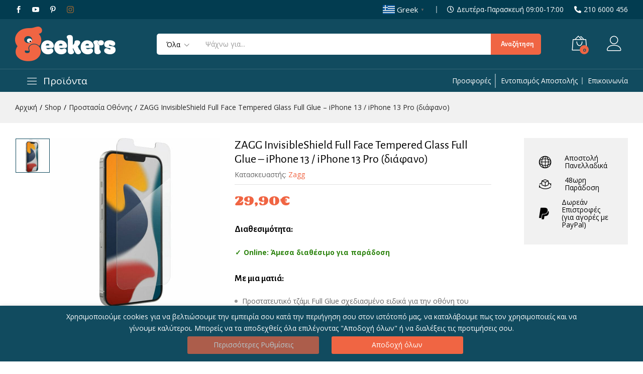

--- FILE ---
content_type: text/html; charset=UTF-8
request_url: https://geekers.gr/prostasia-othonis/zagg-invisibleshield-full-face-tempered-glass-full-glue-iphone-13-iphone-13-pro/
body_size: 40308
content:
<!DOCTYPE html>
<html lang="el" prefix="og: https://ogp.me/ns#">
<head>
	<meta charset="UTF-8">
	<meta name="viewport" content="width=device-width, initial-scale=1">
	<meta name="google-site-verification" content="WbDj1_hahJpOznCIIFMK-F_q6r4K0YYf937kCoeGDrw" />
	<link rel="pingback" href="https://geekers.gr/xmlrpc.php">

	<!-- Global site tag (gtag.js) - Google Ads: 657865562 -->
	<script async src="https://www.googletagmanager.com/gtag/js?id=AW-657865562"></script>
	<script> window.dataLayer = window.dataLayer || []; function gtag(){dataLayer.push(arguments);} gtag('js', new Date()); gtag('config', 'AW-657865562'); </script> 

		<link rel="preload" href="https://geekers.gr/wp-content/themes/martfury/fonts/linearicons.woff2" as="font" type="font/woff2" crossorigin>
	<link rel="preload" href="https://geekers.gr/wp-content/themes/martfury/fonts/eleganticons.woff2" as="font" type="font/woff2" crossorigin>
	<link rel="preload" href="https://geekers.gr/wp-content/themes/martfury/fonts/ionicons.woff2" as="font" type="font/woff2" crossorigin>
	
<!-- Google Tag Manager for WordPress by gtm4wp.com -->
<script data-cfasync="false" data-pagespeed-no-defer>
	var gtm4wp_datalayer_name = "dataLayer";
	var dataLayer = dataLayer || [];
	const gtm4wp_use_sku_instead = 1;
	const gtm4wp_currency = 'EUR';
	const gtm4wp_product_per_impression = 0;
	const gtm4wp_clear_ecommerce = false;
	const gtm4wp_datalayer_max_timeout = 2000;
</script>
<!-- End Google Tag Manager for WordPress by gtm4wp.com --><script>window._wca = window._wca || [];</script>

<!-- Search Engine Optimization by Rank Math - https://rankmath.com/ -->
<title>ZAGG InvisibleShield Full Face Tempered Glass Full Glue – iPhone 13 / iPhone 13 Pro (διάφανο) &bull; Geekers</title>
<meta name="description" content="Με μια ματιά: Προστατευτικό τζάμι Full Glue σχεδιασμένο ειδικά για την οθόνη του iPhone 13 / iPhone 13 Pro Καθαρότητα εικόνας σε ποιότητα High Definition με 100% διαφάνεια που επιτρέπει την ιδανική, φυσική εμπειρία της οθόνης Πολύ λεπτό με πάχος μόλις 0,3 χιλιοστά είναι απόλυτα ασφαλές χωρίς υποχωρήσεις στην ταχύτητα απόκρισης και την ευαισθησία της οθόνης αφής Υψηλή αντοχή και προστασία από γρατσουνιές - χάρη στην σκληρότητα επιπέδου 9H και επιπλέον ελαιοφοβικό στρώμα για αισθητά μειωμένα δακτυλικά ίχνη. Περιλαμβάνει: 1x InvisibleShield® Glass Elite™, Πανάκι καθαρισμού οθόνης Wet/Dry, Κάρτα τοποθέτησης Squeeze Card, Οδηγίες εύκολης εφαρμογής και stickers αφαίρεσης σκόνης"/>
<meta name="robots" content="follow, index, max-snippet:-1, max-video-preview:-1, max-image-preview:large"/>
<link rel="canonical" href="https://geekers.gr/prostasia-othonis/zagg-invisibleshield-full-face-tempered-glass-full-glue-iphone-13-iphone-13-pro/" />
<meta property="og:locale" content="el_GR" />
<meta property="og:type" content="product" />
<meta property="og:title" content="ZAGG InvisibleShield Full Face Tempered Glass Full Glue – iPhone 13 / iPhone 13 Pro (διάφανο) &bull; Geekers" />
<meta property="og:description" content="Με μια ματιά: Προστατευτικό τζάμι Full Glue σχεδιασμένο ειδικά για την οθόνη του iPhone 13 / iPhone 13 Pro Καθαρότητα εικόνας σε ποιότητα High Definition με 100% διαφάνεια που επιτρέπει την ιδανική, φυσική εμπειρία της οθόνης Πολύ λεπτό με πάχος μόλις 0,3 χιλιοστά είναι απόλυτα ασφαλές χωρίς υποχωρήσεις στην ταχύτητα απόκρισης και την ευαισθησία της οθόνης αφής Υψηλή αντοχή και προστασία από γρατσουνιές - χάρη στην σκληρότητα επιπέδου 9H και επιπλέον ελαιοφοβικό στρώμα για αισθητά μειωμένα δακτυλικά ίχνη. Περιλαμβάνει: 1x InvisibleShield® Glass Elite™, Πανάκι καθαρισμού οθόνης Wet/Dry, Κάρτα τοποθέτησης Squeeze Card, Οδηγίες εύκολης εφαρμογής και stickers αφαίρεσης σκόνης" />
<meta property="og:url" content="https://geekers.gr/prostasia-othonis/zagg-invisibleshield-full-face-tempered-glass-full-glue-iphone-13-iphone-13-pro/" />
<meta property="og:site_name" content="Geekers" />
<meta property="og:updated_time" content="2026-01-16T20:18:51+02:00" />
<meta property="fb:app_id" content="573766556783119" />
<meta property="og:image" content="https://geekers.gr/wp-content/uploads/2022/05/200108728-1.jpg" />
<meta property="og:image:secure_url" content="https://geekers.gr/wp-content/uploads/2022/05/200108728-1.jpg" />
<meta property="og:image:width" content="1280" />
<meta property="og:image:height" content="1280" />
<meta property="og:image:alt" content="tempered glass" />
<meta property="og:image:type" content="image/jpeg" />
<meta property="product:brand" content="Zagg" />
<meta property="product:price:amount" content="29.90" />
<meta property="product:price:currency" content="EUR" />
<meta property="product:availability" content="instock" />
<meta name="twitter:card" content="summary_large_image" />
<meta name="twitter:title" content="ZAGG InvisibleShield Full Face Tempered Glass Full Glue – iPhone 13 / iPhone 13 Pro (διάφανο) &bull; Geekers" />
<meta name="twitter:description" content="Με μια ματιά: Προστατευτικό τζάμι Full Glue σχεδιασμένο ειδικά για την οθόνη του iPhone 13 / iPhone 13 Pro Καθαρότητα εικόνας σε ποιότητα High Definition με 100% διαφάνεια που επιτρέπει την ιδανική, φυσική εμπειρία της οθόνης Πολύ λεπτό με πάχος μόλις 0,3 χιλιοστά είναι απόλυτα ασφαλές χωρίς υποχωρήσεις στην ταχύτητα απόκρισης και την ευαισθησία της οθόνης αφής Υψηλή αντοχή και προστασία από γρατσουνιές - χάρη στην σκληρότητα επιπέδου 9H και επιπλέον ελαιοφοβικό στρώμα για αισθητά μειωμένα δακτυλικά ίχνη. Περιλαμβάνει: 1x InvisibleShield® Glass Elite™, Πανάκι καθαρισμού οθόνης Wet/Dry, Κάρτα τοποθέτησης Squeeze Card, Οδηγίες εύκολης εφαρμογής και stickers αφαίρεσης σκόνης" />
<meta name="twitter:creator" content="@sales" />
<meta name="twitter:image" content="https://geekers.gr/wp-content/uploads/2022/05/200108728-1.jpg" />
<meta name="twitter:label1" content="Price" />
<meta name="twitter:data1" content="29,90&euro;" />
<meta name="twitter:label2" content="Availability" />
<meta name="twitter:data2" content="Άμεσα διαθέσιμο" />
<script type="application/ld+json" class="rank-math-schema">{"@context":"https://schema.org","@graph":[{"@type":"Place","@id":"https://geekers.gr/#place","address":{"@type":"PostalAddress","streetAddress":"Leoforos Mesogeion 507","addressLocality":"Agia Paraskevi","addressRegion":"Attica","postalCode":"15343","addressCountry":"Greece"}},{"@type":["ElectronicsStore","Organization"],"@id":"https://geekers.gr/#organization","name":"Geekers","url":"https://geekers.gr","sameAs":["https://www.facebook.com/geekers.gr"],"email":"social@geekers.gr","address":{"@type":"PostalAddress","streetAddress":"Leoforos Mesogeion 507","addressLocality":"Agia Paraskevi","addressRegion":"Attica","postalCode":"15343","addressCountry":"Greece"},"logo":{"@type":"ImageObject","@id":"https://geekers.gr/#logo","url":"https://geekers.gr/wp-content/uploads/2019/10/logo-small.png","contentUrl":"https://geekers.gr/wp-content/uploads/2019/10/logo-small.png","caption":"Geekers","inLanguage":"el","width":"160","height":"55"},"priceRange":"$$","openingHours":["Monday,Tuesday,Wednesday,Thursday,Friday,Saturday 09:00-18:00"],"location":{"@id":"https://geekers.gr/#place"},"image":{"@id":"https://geekers.gr/#logo"},"telephone":"210 6000 456"},{"@type":"WebSite","@id":"https://geekers.gr/#website","url":"https://geekers.gr","name":"Geekers","publisher":{"@id":"https://geekers.gr/#organization"},"inLanguage":"el"},{"@type":"ImageObject","@id":"https://geekers.gr/wp-content/uploads/2022/05/200108728-1.jpg","url":"https://geekers.gr/wp-content/uploads/2022/05/200108728-1.jpg","width":"1280","height":"1280","inLanguage":"el"},{"@type":"ItemPage","@id":"https://geekers.gr/prostasia-othonis/zagg-invisibleshield-full-face-tempered-glass-full-glue-iphone-13-iphone-13-pro/#webpage","url":"https://geekers.gr/prostasia-othonis/zagg-invisibleshield-full-face-tempered-glass-full-glue-iphone-13-iphone-13-pro/","name":"ZAGG InvisibleShield Full Face Tempered Glass Full Glue \u2013 iPhone 13 / iPhone 13 Pro (\u03b4\u03b9\u03ac\u03c6\u03b1\u03bd\u03bf) &bull; Geekers","datePublished":"2022-05-04T16:31:55+03:00","dateModified":"2026-01-16T20:18:51+02:00","isPartOf":{"@id":"https://geekers.gr/#website"},"primaryImageOfPage":{"@id":"https://geekers.gr/wp-content/uploads/2022/05/200108728-1.jpg"},"inLanguage":"el"},{"@type":"Product","brand":{"@type":"Brand","name":"Zagg"},"name":"ZAGG InvisibleShield Full Face Tempered Glass Full Glue \u2013 iPhone 13 / iPhone 13 Pro (\u03b4\u03b9\u03ac\u03c6\u03b1\u03bd\u03bf) &bull; Geekers","description":"\u039c\u03b5 \u03bc\u03b9\u03b1 \u03bc\u03b1\u03c4\u03b9\u03ac: \u03a0\u03c1\u03bf\u03c3\u03c4\u03b1\u03c4\u03b5\u03c5\u03c4\u03b9\u03ba\u03cc \u03c4\u03b6\u03ac\u03bc\u03b9 Full Glue \u03c3\u03c7\u03b5\u03b4\u03b9\u03b1\u03c3\u03bc\u03ad\u03bd\u03bf \u03b5\u03b9\u03b4\u03b9\u03ba\u03ac \u03b3\u03b9\u03b1 \u03c4\u03b7\u03bd \u03bf\u03b8\u03cc\u03bd\u03b7 \u03c4\u03bf\u03c5 iPhone 13 / iPhone 13 Pro \u039a\u03b1\u03b8\u03b1\u03c1\u03cc\u03c4\u03b7\u03c4\u03b1 \u03b5\u03b9\u03ba\u03cc\u03bd\u03b1\u03c2 \u03c3\u03b5 \u03c0\u03bf\u03b9\u03cc\u03c4\u03b7\u03c4\u03b1 High Definition \u03bc\u03b5 100% \u03b4\u03b9\u03b1\u03c6\u03ac\u03bd\u03b5\u03b9\u03b1 \u03c0\u03bf\u03c5 \u03b5\u03c0\u03b9\u03c4\u03c1\u03ad\u03c0\u03b5\u03b9 \u03c4\u03b7\u03bd \u03b9\u03b4\u03b1\u03bd\u03b9\u03ba\u03ae, \u03c6\u03c5\u03c3\u03b9\u03ba\u03ae \u03b5\u03bc\u03c0\u03b5\u03b9\u03c1\u03af\u03b1 \u03c4\u03b7\u03c2 \u03bf\u03b8\u03cc\u03bd\u03b7\u03c2 \u03a0\u03bf\u03bb\u03cd \u03bb\u03b5\u03c0\u03c4\u03cc \u03bc\u03b5 \u03c0\u03ac\u03c7\u03bf\u03c2 \u03bc\u03cc\u03bb\u03b9\u03c2 0,3 \u03c7\u03b9\u03bb\u03b9\u03bf\u03c3\u03c4\u03ac \u03b5\u03af\u03bd\u03b1\u03b9 \u03b1\u03c0\u03cc\u03bb\u03c5\u03c4\u03b1 \u03b1\u03c3\u03c6\u03b1\u03bb\u03ad\u03c2 \u03c7\u03c9\u03c1\u03af\u03c2 \u03c5\u03c0\u03bf\u03c7\u03c9\u03c1\u03ae\u03c3\u03b5\u03b9\u03c2 \u03c3\u03c4\u03b7\u03bd \u03c4\u03b1\u03c7\u03cd\u03c4\u03b7\u03c4\u03b1 \u03b1\u03c0\u03cc\u03ba\u03c1\u03b9\u03c3\u03b7\u03c2 \u03ba\u03b1\u03b9 \u03c4\u03b7\u03bd \u03b5\u03c5\u03b1\u03b9\u03c3\u03b8\u03b7\u03c3\u03af\u03b1 \u03c4\u03b7\u03c2 \u03bf\u03b8\u03cc\u03bd\u03b7\u03c2 \u03b1\u03c6\u03ae\u03c2 \u03a5\u03c8\u03b7\u03bb\u03ae \u03b1\u03bd\u03c4\u03bf\u03c7\u03ae \u03ba\u03b1\u03b9 \u03c0\u03c1\u03bf\u03c3\u03c4\u03b1\u03c3\u03af\u03b1 \u03b1\u03c0\u03cc \u03b3\u03c1\u03b1\u03c4\u03c3\u03bf\u03c5\u03bd\u03b9\u03ad\u03c2 - \u03c7\u03ac\u03c1\u03b7 \u03c3\u03c4\u03b7\u03bd \u03c3\u03ba\u03bb\u03b7\u03c1\u03cc\u03c4\u03b7\u03c4\u03b1 \u03b5\u03c0\u03b9\u03c0\u03ad\u03b4\u03bf\u03c5 9H \u03ba\u03b1\u03b9 \u03b5\u03c0\u03b9\u03c0\u03bb\u03ad\u03bf\u03bd \u03b5\u03bb\u03b1\u03b9\u03bf\u03c6\u03bf\u03b2\u03b9\u03ba\u03cc \u03c3\u03c4\u03c1\u03ce\u03bc\u03b1 \u03b3\u03b9\u03b1 \u03b1\u03b9\u03c3\u03b8\u03b7\u03c4\u03ac \u03bc\u03b5\u03b9\u03c9\u03bc\u03ad\u03bd\u03b1 \u03b4\u03b1\u03ba\u03c4\u03c5\u03bb\u03b9\u03ba\u03ac \u03af\u03c7\u03bd\u03b7. \u03a0\u03b5\u03c1\u03b9\u03bb\u03b1\u03bc\u03b2\u03ac\u03bd\u03b5\u03b9: 1x InvisibleShield\u00ae Glass Elite\u2122, \u03a0\u03b1\u03bd\u03ac\u03ba\u03b9 \u03ba\u03b1\u03b8\u03b1\u03c1\u03b9\u03c3\u03bc\u03bf\u03cd \u03bf\u03b8\u03cc\u03bd\u03b7\u03c2 Wet/Dry, \u039a\u03ac\u03c1\u03c4\u03b1 \u03c4\u03bf\u03c0\u03bf\u03b8\u03ad\u03c4\u03b7\u03c3\u03b7\u03c2 Squeeze Card, \u039f\u03b4\u03b7\u03b3\u03af\u03b5\u03c2 \u03b5\u03cd\u03ba\u03bf\u03bb\u03b7\u03c2 \u03b5\u03c6\u03b1\u03c1\u03bc\u03bf\u03b3\u03ae\u03c2 \u03ba\u03b1\u03b9 stickers \u03b1\u03c6\u03b1\u03af\u03c1\u03b5\u03c3\u03b7\u03c2 \u03c3\u03ba\u03cc\u03bd\u03b7\u03c2","sku":"200108728","category":"\u03a0\u03c1\u03bf\u03c3\u03c4\u03b1\u03c3\u03af\u03b1 \u039f\u03b8\u03cc\u03bd\u03b7\u03c2","mainEntityOfPage":{"@id":"https://geekers.gr/prostasia-othonis/zagg-invisibleshield-full-face-tempered-glass-full-glue-iphone-13-iphone-13-pro/#webpage"},"weight":{"@type":"QuantitativeValue","unitCode":"GRM","value":"120"},"image":[{"@type":"ImageObject","url":"https://geekers.gr/wp-content/uploads/2022/05/200108728-1.jpg","height":"1280","width":"1280"},{"@type":"ImageObject","url":"https://geekers.gr/wp-content/uploads/2022/05/200108728-3.jpg","height":"1280","width":"1280"},{"@type":"ImageObject","url":"https://geekers.gr/wp-content/uploads/2022/05/200108728-2.jpg","height":"1280","width":"1280"},{"@type":"ImageObject","url":"https://geekers.gr/wp-content/uploads/2022/05/71s8mo2g2qL._AC_SL1500_.jpg","height":"1500","width":"1500"},{"@type":"ImageObject","url":"https://geekers.gr/wp-content/uploads/2022/05/61ejn25Ph2L._AC_SL1500_.jpg","height":"1500","width":"1500"},{"@type":"ImageObject","url":"https://geekers.gr/wp-content/uploads/2022/05/61R5Y4bt7KL._AC_SL1500_.jpg","height":"1500","width":"1500"},{"@type":"ImageObject","url":"https://geekers.gr/wp-content/uploads/2022/05/61WctOp24RL._AC_SL1500_.jpg","height":"1500","width":"1500"},{"@type":"ImageObject","url":"https://geekers.gr/wp-content/uploads/2022/05/71hMP0js7BL._AC_SL1500_.jpg","height":"1500","width":"1500"}],"offers":{"@type":"Offer","price":"29.90","priceCurrency":"EUR","priceValidUntil":"2027-12-31","availability":"http://schema.org/InStock","itemCondition":"NewCondition","url":"https://geekers.gr/prostasia-othonis/zagg-invisibleshield-full-face-tempered-glass-full-glue-iphone-13-iphone-13-pro/","seller":{"@type":"Organization","@id":"https://geekers.gr/","name":"Geekers","url":"https://geekers.gr","logo":"https://geekers.gr/wp-content/uploads/2019/10/logo-small.png"},"priceSpecification":{"price":"29.90","priceCurrency":"EUR","valueAddedTaxIncluded":"true"}},"additionalProperty":[{"@type":"PropertyValue","name":"pa_manufacturer","value":"Zagg"},{"@type":"PropertyValue","name":"pa_product-type","value":"\u0393\u03c5\u03b1\u03bb\u03af \u03a0\u03c1\u03bf\u03c3\u03c4\u03b1\u03c3\u03af\u03b1\u03c2"},{"@type":"PropertyValue","name":"pa_model","value":"iPhone 13, iPhone 13 Pro"},{"@type":"PropertyValue","name":"diavgeia","value":"100 % \u03b4\u03b9\u03b1\u03c6\u03b1\u03bd\u03ae\u03c2"},{"@type":"PropertyValue","name":"sklirotita","value":"9 H"},{"@type":"PropertyValue","name":"pa_made-of","value":"Tempered Glass"},{"@type":"PropertyValue","name":"pachos","value":"0,3 mm"},{"@type":"PropertyValue","name":"pa_warranty","value":"\u03b5\u03c6\u2019\u03cc\u03c1\u03bf\u03c5 \u03b6\u03c9\u03ae\u03c2 \u03b5\u03b3\u03b3\u03cd\u03b7\u03c3\u03b7 \u03b1\u03bd\u03c4\u03b9\u03ba\u03b1\u03c4\u03ac\u03c3\u03c4\u03b1\u03c3\u03b7\u03c2"},{"@type":"PropertyValue","name":"pa_brand","value":"Apple"}],"@id":"https://geekers.gr/prostasia-othonis/zagg-invisibleshield-full-face-tempered-glass-full-glue-iphone-13-iphone-13-pro/#richSnippet"}]}</script>
<!-- /Rank Math WordPress SEO plugin -->

<link rel='dns-prefetch' href='//cdnjs.cloudflare.com' />
<link rel='dns-prefetch' href='//stats.wp.com' />
<link rel='dns-prefetch' href='//capi-automation.s3.us-east-2.amazonaws.com' />
<link rel='dns-prefetch' href='//www.googletagmanager.com' />
<link rel="alternate" type="application/rss+xml" title="Ροή RSS &raquo; Geekers" href="https://geekers.gr/feed/" />
<link rel="alternate" type="application/rss+xml" title="Ροή Σχολίων &raquo; Geekers" href="https://geekers.gr/comments/feed/" />
<link rel="alternate" type="application/rss+xml" title="Ροή Σχολίων Geekers &raquo; ZAGG InvisibleShield Full Face Tempered Glass Full Glue – iPhone 13 / iPhone 13 Pro (διάφανο)" href="https://geekers.gr/prostasia-othonis/zagg-invisibleshield-full-face-tempered-glass-full-glue-iphone-13-iphone-13-pro/feed/" />
<link rel="alternate" title="oEmbed (JSON)" type="application/json+oembed" href="https://geekers.gr/wp-json/oembed/1.0/embed?url=https%3A%2F%2Fgeekers.gr%2Fprostasia-othonis%2Fzagg-invisibleshield-full-face-tempered-glass-full-glue-iphone-13-iphone-13-pro%2F" />
<link rel="alternate" title="oEmbed (XML)" type="text/xml+oembed" href="https://geekers.gr/wp-json/oembed/1.0/embed?url=https%3A%2F%2Fgeekers.gr%2Fprostasia-othonis%2Fzagg-invisibleshield-full-face-tempered-glass-full-glue-iphone-13-iphone-13-pro%2F&#038;format=xml" />
<style id='wp-img-auto-sizes-contain-inline-css' type='text/css'>
img:is([sizes=auto i],[sizes^="auto," i]){contain-intrinsic-size:3000px 1500px}
/*# sourceURL=wp-img-auto-sizes-contain-inline-css */
</style>
<style id='wp-emoji-styles-inline-css' type='text/css'>

	img.wp-smiley, img.emoji {
		display: inline !important;
		border: none !important;
		box-shadow: none !important;
		height: 1em !important;
		width: 1em !important;
		margin: 0 0.07em !important;
		vertical-align: -0.1em !important;
		background: none !important;
		padding: 0 !important;
	}
/*# sourceURL=wp-emoji-styles-inline-css */
</style>
<link rel='stylesheet' id='wp-block-library-css' href='https://geekers.gr/wp-includes/css/dist/block-library/style.min.css' type='text/css' media='all' />
<style id='wp-block-library-theme-inline-css' type='text/css'>
.wp-block-audio :where(figcaption){color:#555;font-size:13px;text-align:center}.is-dark-theme .wp-block-audio :where(figcaption){color:#ffffffa6}.wp-block-audio{margin:0 0 1em}.wp-block-code{border:1px solid #ccc;border-radius:4px;font-family:Menlo,Consolas,monaco,monospace;padding:.8em 1em}.wp-block-embed :where(figcaption){color:#555;font-size:13px;text-align:center}.is-dark-theme .wp-block-embed :where(figcaption){color:#ffffffa6}.wp-block-embed{margin:0 0 1em}.blocks-gallery-caption{color:#555;font-size:13px;text-align:center}.is-dark-theme .blocks-gallery-caption{color:#ffffffa6}:root :where(.wp-block-image figcaption){color:#555;font-size:13px;text-align:center}.is-dark-theme :root :where(.wp-block-image figcaption){color:#ffffffa6}.wp-block-image{margin:0 0 1em}.wp-block-pullquote{border-bottom:4px solid;border-top:4px solid;color:currentColor;margin-bottom:1.75em}.wp-block-pullquote :where(cite),.wp-block-pullquote :where(footer),.wp-block-pullquote__citation{color:currentColor;font-size:.8125em;font-style:normal;text-transform:uppercase}.wp-block-quote{border-left:.25em solid;margin:0 0 1.75em;padding-left:1em}.wp-block-quote cite,.wp-block-quote footer{color:currentColor;font-size:.8125em;font-style:normal;position:relative}.wp-block-quote:where(.has-text-align-right){border-left:none;border-right:.25em solid;padding-left:0;padding-right:1em}.wp-block-quote:where(.has-text-align-center){border:none;padding-left:0}.wp-block-quote.is-large,.wp-block-quote.is-style-large,.wp-block-quote:where(.is-style-plain){border:none}.wp-block-search .wp-block-search__label{font-weight:700}.wp-block-search__button{border:1px solid #ccc;padding:.375em .625em}:where(.wp-block-group.has-background){padding:1.25em 2.375em}.wp-block-separator.has-css-opacity{opacity:.4}.wp-block-separator{border:none;border-bottom:2px solid;margin-left:auto;margin-right:auto}.wp-block-separator.has-alpha-channel-opacity{opacity:1}.wp-block-separator:not(.is-style-wide):not(.is-style-dots){width:100px}.wp-block-separator.has-background:not(.is-style-dots){border-bottom:none;height:1px}.wp-block-separator.has-background:not(.is-style-wide):not(.is-style-dots){height:2px}.wp-block-table{margin:0 0 1em}.wp-block-table td,.wp-block-table th{word-break:normal}.wp-block-table :where(figcaption){color:#555;font-size:13px;text-align:center}.is-dark-theme .wp-block-table :where(figcaption){color:#ffffffa6}.wp-block-video :where(figcaption){color:#555;font-size:13px;text-align:center}.is-dark-theme .wp-block-video :where(figcaption){color:#ffffffa6}.wp-block-video{margin:0 0 1em}:root :where(.wp-block-template-part.has-background){margin-bottom:0;margin-top:0;padding:1.25em 2.375em}
/*# sourceURL=/wp-includes/css/dist/block-library/theme.min.css */
</style>
<style id='classic-theme-styles-inline-css' type='text/css'>
/*! This file is auto-generated */
.wp-block-button__link{color:#fff;background-color:#32373c;border-radius:9999px;box-shadow:none;text-decoration:none;padding:calc(.667em + 2px) calc(1.333em + 2px);font-size:1.125em}.wp-block-file__button{background:#32373c;color:#fff;text-decoration:none}
/*# sourceURL=/wp-includes/css/classic-themes.min.css */
</style>
<style id='global-styles-inline-css' type='text/css'>
:root{--wp--preset--aspect-ratio--square: 1;--wp--preset--aspect-ratio--4-3: 4/3;--wp--preset--aspect-ratio--3-4: 3/4;--wp--preset--aspect-ratio--3-2: 3/2;--wp--preset--aspect-ratio--2-3: 2/3;--wp--preset--aspect-ratio--16-9: 16/9;--wp--preset--aspect-ratio--9-16: 9/16;--wp--preset--color--black: #000000;--wp--preset--color--cyan-bluish-gray: #abb8c3;--wp--preset--color--white: #ffffff;--wp--preset--color--pale-pink: #f78da7;--wp--preset--color--vivid-red: #cf2e2e;--wp--preset--color--luminous-vivid-orange: #ff6900;--wp--preset--color--luminous-vivid-amber: #fcb900;--wp--preset--color--light-green-cyan: #7bdcb5;--wp--preset--color--vivid-green-cyan: #00d084;--wp--preset--color--pale-cyan-blue: #8ed1fc;--wp--preset--color--vivid-cyan-blue: #0693e3;--wp--preset--color--vivid-purple: #9b51e0;--wp--preset--gradient--vivid-cyan-blue-to-vivid-purple: linear-gradient(135deg,rgb(6,147,227) 0%,rgb(155,81,224) 100%);--wp--preset--gradient--light-green-cyan-to-vivid-green-cyan: linear-gradient(135deg,rgb(122,220,180) 0%,rgb(0,208,130) 100%);--wp--preset--gradient--luminous-vivid-amber-to-luminous-vivid-orange: linear-gradient(135deg,rgb(252,185,0) 0%,rgb(255,105,0) 100%);--wp--preset--gradient--luminous-vivid-orange-to-vivid-red: linear-gradient(135deg,rgb(255,105,0) 0%,rgb(207,46,46) 100%);--wp--preset--gradient--very-light-gray-to-cyan-bluish-gray: linear-gradient(135deg,rgb(238,238,238) 0%,rgb(169,184,195) 100%);--wp--preset--gradient--cool-to-warm-spectrum: linear-gradient(135deg,rgb(74,234,220) 0%,rgb(151,120,209) 20%,rgb(207,42,186) 40%,rgb(238,44,130) 60%,rgb(251,105,98) 80%,rgb(254,248,76) 100%);--wp--preset--gradient--blush-light-purple: linear-gradient(135deg,rgb(255,206,236) 0%,rgb(152,150,240) 100%);--wp--preset--gradient--blush-bordeaux: linear-gradient(135deg,rgb(254,205,165) 0%,rgb(254,45,45) 50%,rgb(107,0,62) 100%);--wp--preset--gradient--luminous-dusk: linear-gradient(135deg,rgb(255,203,112) 0%,rgb(199,81,192) 50%,rgb(65,88,208) 100%);--wp--preset--gradient--pale-ocean: linear-gradient(135deg,rgb(255,245,203) 0%,rgb(182,227,212) 50%,rgb(51,167,181) 100%);--wp--preset--gradient--electric-grass: linear-gradient(135deg,rgb(202,248,128) 0%,rgb(113,206,126) 100%);--wp--preset--gradient--midnight: linear-gradient(135deg,rgb(2,3,129) 0%,rgb(40,116,252) 100%);--wp--preset--font-size--small: 13px;--wp--preset--font-size--medium: 20px;--wp--preset--font-size--large: 36px;--wp--preset--font-size--x-large: 42px;--wp--preset--spacing--20: 0.44rem;--wp--preset--spacing--30: 0.67rem;--wp--preset--spacing--40: 1rem;--wp--preset--spacing--50: 1.5rem;--wp--preset--spacing--60: 2.25rem;--wp--preset--spacing--70: 3.38rem;--wp--preset--spacing--80: 5.06rem;--wp--preset--shadow--natural: 6px 6px 9px rgba(0, 0, 0, 0.2);--wp--preset--shadow--deep: 12px 12px 50px rgba(0, 0, 0, 0.4);--wp--preset--shadow--sharp: 6px 6px 0px rgba(0, 0, 0, 0.2);--wp--preset--shadow--outlined: 6px 6px 0px -3px rgb(255, 255, 255), 6px 6px rgb(0, 0, 0);--wp--preset--shadow--crisp: 6px 6px 0px rgb(0, 0, 0);}:where(.is-layout-flex){gap: 0.5em;}:where(.is-layout-grid){gap: 0.5em;}body .is-layout-flex{display: flex;}.is-layout-flex{flex-wrap: wrap;align-items: center;}.is-layout-flex > :is(*, div){margin: 0;}body .is-layout-grid{display: grid;}.is-layout-grid > :is(*, div){margin: 0;}:where(.wp-block-columns.is-layout-flex){gap: 2em;}:where(.wp-block-columns.is-layout-grid){gap: 2em;}:where(.wp-block-post-template.is-layout-flex){gap: 1.25em;}:where(.wp-block-post-template.is-layout-grid){gap: 1.25em;}.has-black-color{color: var(--wp--preset--color--black) !important;}.has-cyan-bluish-gray-color{color: var(--wp--preset--color--cyan-bluish-gray) !important;}.has-white-color{color: var(--wp--preset--color--white) !important;}.has-pale-pink-color{color: var(--wp--preset--color--pale-pink) !important;}.has-vivid-red-color{color: var(--wp--preset--color--vivid-red) !important;}.has-luminous-vivid-orange-color{color: var(--wp--preset--color--luminous-vivid-orange) !important;}.has-luminous-vivid-amber-color{color: var(--wp--preset--color--luminous-vivid-amber) !important;}.has-light-green-cyan-color{color: var(--wp--preset--color--light-green-cyan) !important;}.has-vivid-green-cyan-color{color: var(--wp--preset--color--vivid-green-cyan) !important;}.has-pale-cyan-blue-color{color: var(--wp--preset--color--pale-cyan-blue) !important;}.has-vivid-cyan-blue-color{color: var(--wp--preset--color--vivid-cyan-blue) !important;}.has-vivid-purple-color{color: var(--wp--preset--color--vivid-purple) !important;}.has-black-background-color{background-color: var(--wp--preset--color--black) !important;}.has-cyan-bluish-gray-background-color{background-color: var(--wp--preset--color--cyan-bluish-gray) !important;}.has-white-background-color{background-color: var(--wp--preset--color--white) !important;}.has-pale-pink-background-color{background-color: var(--wp--preset--color--pale-pink) !important;}.has-vivid-red-background-color{background-color: var(--wp--preset--color--vivid-red) !important;}.has-luminous-vivid-orange-background-color{background-color: var(--wp--preset--color--luminous-vivid-orange) !important;}.has-luminous-vivid-amber-background-color{background-color: var(--wp--preset--color--luminous-vivid-amber) !important;}.has-light-green-cyan-background-color{background-color: var(--wp--preset--color--light-green-cyan) !important;}.has-vivid-green-cyan-background-color{background-color: var(--wp--preset--color--vivid-green-cyan) !important;}.has-pale-cyan-blue-background-color{background-color: var(--wp--preset--color--pale-cyan-blue) !important;}.has-vivid-cyan-blue-background-color{background-color: var(--wp--preset--color--vivid-cyan-blue) !important;}.has-vivid-purple-background-color{background-color: var(--wp--preset--color--vivid-purple) !important;}.has-black-border-color{border-color: var(--wp--preset--color--black) !important;}.has-cyan-bluish-gray-border-color{border-color: var(--wp--preset--color--cyan-bluish-gray) !important;}.has-white-border-color{border-color: var(--wp--preset--color--white) !important;}.has-pale-pink-border-color{border-color: var(--wp--preset--color--pale-pink) !important;}.has-vivid-red-border-color{border-color: var(--wp--preset--color--vivid-red) !important;}.has-luminous-vivid-orange-border-color{border-color: var(--wp--preset--color--luminous-vivid-orange) !important;}.has-luminous-vivid-amber-border-color{border-color: var(--wp--preset--color--luminous-vivid-amber) !important;}.has-light-green-cyan-border-color{border-color: var(--wp--preset--color--light-green-cyan) !important;}.has-vivid-green-cyan-border-color{border-color: var(--wp--preset--color--vivid-green-cyan) !important;}.has-pale-cyan-blue-border-color{border-color: var(--wp--preset--color--pale-cyan-blue) !important;}.has-vivid-cyan-blue-border-color{border-color: var(--wp--preset--color--vivid-cyan-blue) !important;}.has-vivid-purple-border-color{border-color: var(--wp--preset--color--vivid-purple) !important;}.has-vivid-cyan-blue-to-vivid-purple-gradient-background{background: var(--wp--preset--gradient--vivid-cyan-blue-to-vivid-purple) !important;}.has-light-green-cyan-to-vivid-green-cyan-gradient-background{background: var(--wp--preset--gradient--light-green-cyan-to-vivid-green-cyan) !important;}.has-luminous-vivid-amber-to-luminous-vivid-orange-gradient-background{background: var(--wp--preset--gradient--luminous-vivid-amber-to-luminous-vivid-orange) !important;}.has-luminous-vivid-orange-to-vivid-red-gradient-background{background: var(--wp--preset--gradient--luminous-vivid-orange-to-vivid-red) !important;}.has-very-light-gray-to-cyan-bluish-gray-gradient-background{background: var(--wp--preset--gradient--very-light-gray-to-cyan-bluish-gray) !important;}.has-cool-to-warm-spectrum-gradient-background{background: var(--wp--preset--gradient--cool-to-warm-spectrum) !important;}.has-blush-light-purple-gradient-background{background: var(--wp--preset--gradient--blush-light-purple) !important;}.has-blush-bordeaux-gradient-background{background: var(--wp--preset--gradient--blush-bordeaux) !important;}.has-luminous-dusk-gradient-background{background: var(--wp--preset--gradient--luminous-dusk) !important;}.has-pale-ocean-gradient-background{background: var(--wp--preset--gradient--pale-ocean) !important;}.has-electric-grass-gradient-background{background: var(--wp--preset--gradient--electric-grass) !important;}.has-midnight-gradient-background{background: var(--wp--preset--gradient--midnight) !important;}.has-small-font-size{font-size: var(--wp--preset--font-size--small) !important;}.has-medium-font-size{font-size: var(--wp--preset--font-size--medium) !important;}.has-large-font-size{font-size: var(--wp--preset--font-size--large) !important;}.has-x-large-font-size{font-size: var(--wp--preset--font-size--x-large) !important;}
:where(.wp-block-post-template.is-layout-flex){gap: 1.25em;}:where(.wp-block-post-template.is-layout-grid){gap: 1.25em;}
:where(.wp-block-term-template.is-layout-flex){gap: 1.25em;}:where(.wp-block-term-template.is-layout-grid){gap: 1.25em;}
:where(.wp-block-columns.is-layout-flex){gap: 2em;}:where(.wp-block-columns.is-layout-grid){gap: 2em;}
:root :where(.wp-block-pullquote){font-size: 1.5em;line-height: 1.6;}
/*# sourceURL=global-styles-inline-css */
</style>
<link rel='stylesheet' id='contact-form-7-css' href='https://geekers.gr/wp-content/plugins/contact-form-7/includes/css/styles.css' type='text/css' media='all' />
<link rel='stylesheet' id='galaxy-stock-sync-css' href='https://geekers.gr/wp-content/plugins/galaxy-stock-sync/public/css/galaxy-stock-sync-public.css' type='text/css' media='all' />
<link rel='stylesheet' id='cookie-law-info-css' href='https://geekers.gr/wp-content/plugins/webtoffee-gdpr-cookie-consent/public/css/cookie-law-info-public.css' type='text/css' media='all' />
<link rel='stylesheet' id='cookie-law-info-gdpr-css' href='https://geekers.gr/wp-content/plugins/webtoffee-gdpr-cookie-consent/public/css/cookie-law-info-gdpr.css' type='text/css' media='all' />
<style id='cookie-law-info-gdpr-inline-css' type='text/css'>
.cli-modal-content, .cli-tab-content { background-color: #ffffff; }.cli-privacy-content-text, .cli-modal .cli-modal-dialog, .cli-tab-container p, a.cli-privacy-readmore { color: #000000; }.cli-tab-header { background-color: #f2f2f2; }.cli-tab-header, .cli-tab-header a.cli-nav-link,span.cli-necessary-caption,.cli-switch .cli-slider:after { color: #000000; }.cli-switch .cli-slider:before { background-color: #ffffff; }.cli-switch input:checked + .cli-slider:before { background-color: #ffffff; }.cli-switch .cli-slider { background-color: #e3e1e8; }.cli-switch input:checked + .cli-slider { background-color: #28a745; }.cli-modal-close svg { fill: #000000; }.cli-tab-footer .wt-cli-privacy-accept-all-btn { background-color: #00acad; color: #ffffff}.cli-tab-footer .wt-cli-privacy-accept-btn { background-color: #00acad; color: #ffffff}.cli-tab-header a:before{ border-right: 1px solid #000000; border-bottom: 1px solid #000000; }
/*# sourceURL=cookie-law-info-gdpr-inline-css */
</style>
<link rel='stylesheet' id='woocommerce-general-css' href='https://geekers.gr/wp-content/plugins/woocommerce/assets/css/woocommerce.css' type='text/css' media='all' />
<style id='woocommerce-inline-inline-css' type='text/css'>
.woocommerce form .form-row .required { visibility: visible; }
/*# sourceURL=woocommerce-inline-inline-css */
</style>
<link rel='stylesheet' id='brands-styles-css' href='https://geekers.gr/wp-content/plugins/woocommerce/assets/css/brands.css' type='text/css' media='all' />
<link rel='stylesheet' id='parent-style-css' href='https://geekers.gr/wp-content/themes/martfury/style.css' type='text/css' media='all' />
<link rel='stylesheet' id='font-awesome-cdn-css' href='https://cdnjs.cloudflare.com/ajax/libs/font-awesome/5.11.2/css/all.css' type='text/css' media='all' />
<link rel='stylesheet' id='jquery-ui-css' href='https://cdnjs.cloudflare.com/ajax/libs/jqueryui/1.12.1/jquery-ui.min.css' type='text/css' media='all' />
<link rel='stylesheet' id='child-style-css' href='https://geekers.gr/wp-content/themes/custom%20child%20theme/style.css' type='text/css' media='all' />
<link rel='stylesheet' id='linearicons-css' href='https://geekers.gr/wp-content/themes/martfury/css/linearicons.min.css' type='text/css' media='all' />
<link rel='stylesheet' id='ionicons-css' href='https://geekers.gr/wp-content/themes/martfury/css/ionicons.min.css' type='text/css' media='all' />
<link rel='stylesheet' id='eleganticons-css' href='https://geekers.gr/wp-content/themes/martfury/css/eleganticons.min.css' type='text/css' media='all' />
<link rel='stylesheet' id='font-awesome-css' href='https://geekers.gr/wp-content/plugins/elementor/assets/lib/font-awesome/css/font-awesome.min.css' type='text/css' media='all' />
<link rel='stylesheet' id='bootstrap-css' href='https://geekers.gr/wp-content/themes/martfury/css/bootstrap.min.css' type='text/css' media='all' />
<link rel='stylesheet' id='martfury-css' href='https://geekers.gr/wp-content/themes/martfury/style.css' type='text/css' media='all' />
<style id='martfury-inline-css' type='text/css'>
.site-header .logo img  {width:200px; }	/* Color Scheme */

	/* Color */

	body {
		--mf-primary-color: #114b5f;
		--mf-background-primary-color: #114b5f;
		--mf-border-primary-color: #114b5f;
	}

	.widget_shopping_cart_content .woocommerce-mini-cart__buttons .checkout,
	 .header-layout-4 .topbar:not(.header-bar),
	 .header-layout-3 .topbar:not(.header-bar){
		background-color: #023c50;
	}

body{font-family: "Open Sans";font-weight: 300;}h1{font-family: "Alegreya Sans";font-weight: 500;letter-spacing: 0px;}.entry-content h2, .woocommerce div.product .woocommerce-tabs .panel h2{font-family: "Alegreya Sans";font-weight: 500;letter-spacing: 0px;}h3{font-family: "Alegreya Sans";font-weight: 500;letter-spacing: 0px;}.entry-content h4, .woocommerce div.product .woocommerce-tabs .panel h4{font-family: "Alegreya Sans";font-weight: 500;letter-spacing: 0px;}.entry-content h5, .woocommerce div.product .woocommerce-tabs .panel h5{font-family: "Fira Sans Condensed";font-weight: 500;letter-spacing: 0px;}.entry-content h6, .woocommerce div.product .woocommerce-tabs .panel h6{font-family: "Alegreya Sans";font-weight: 500;letter-spacing: 0px;}.site-header .primary-nav > ul > li > a, .site-header .products-cats-menu .menu > li > a{font-family: "Alegreya Sans";font-size: 15px;font-weight: 300;}.site-header .menu .is-mega-menu .dropdown-submenu .menu-item-mega > a{font-family: "Alegreya Sans";font-weight: 400;}.site-header .menu li li a{font-family: "Alegreya Sans";font-weight: 400;}.site-footer{font-family: "Alegreya Sans";font-weight: 400;}.site-footer .footer-widgets .widget .widget-title{font-family: "Alegreya Sans";font-weight: 400;}	h1{font-family:Alegreya Sans, Arial, sans-serif}h1.vc_custom_heading{font-weight:500}	h2{font-family:Alegreya Sans, Arial, sans-serif}h2.vc_custom_heading{font-weight:500}	h3{font-family:Alegreya Sans, Arial, sans-serif}h3.vc_custom_heading{font-weight:500}	h4{font-family:Alegreya Sans, Arial, sans-serif}h4.vc_custom_heading{font-weight:500}	h5{font-family:Fira Sans Condensed, Arial, sans-serif}h5.vc_custom_heading{font-weight:500}	h6{font-family:Alegreya Sans, Arial, sans-serif}h6.vc_custom_heading{font-weight:500}.woocommerce .ribbons .ribbon.onsale {background-color:#f06543}.site-footer .footer-layout {background-color:#023c50}.site-footer .footer-newsletter, .site-footer .footer-info, .site-footer .footer-widgets, .site-footer .footer-links {border-color:#ffffff}.site-footer .footer-info .info-item-sep:after {background-color:#ffffff}.site-footer h1, .site-footer h2, .site-footer h3, .site-footer h4, .site-footer h5, .site-footer h6, .site-footer .widget .widget-title {color:#f06543}.site-footer, .site-footer .footer-widgets .widget ul li a, .site-footer .footer-copyright,.site-footer .footer-links .widget_nav_menu ul li a, .site-footer .footer-payments .text {color:#ffffff}.site-footer .footer-widgets .widget ul li a:hover,.site-footer .footer-links .widget_nav_menu ul li a:hover {color:#e8e8e8}.site-footer .footer-widgets .widget ul li a:before, .site-footer .footer-links .widget_nav_menu ul li a:before{background-color:#e8e8e8}
/*# sourceURL=martfury-inline-css */
</style>
<link rel='stylesheet' id='photoswipe-css' href='https://geekers.gr/wp-content/plugins/woocommerce/assets/css/photoswipe/photoswipe.min.css' type='text/css' media='all' />
<link rel='stylesheet' id='photoswipe-default-skin-css' href='https://geekers.gr/wp-content/plugins/woocommerce/assets/css/photoswipe/default-skin/default-skin.min.css' type='text/css' media='all' />
<link rel='stylesheet' id='martfury-product-bought-together-css' href='https://geekers.gr/wp-content/themes/martfury/inc/modules/product-bought-together/assets/product-bought-together.css' type='text/css' media='all' />
<link rel='stylesheet' id='cwginstock_frontend_css-css' href='https://geekers.gr/wp-content/plugins/back-in-stock-notifier-for-woocommerce/assets/css/frontend.min.css' type='text/css' media='' />
<link rel='stylesheet' id='cwginstock_bootstrap-css' href='https://geekers.gr/wp-content/plugins/back-in-stock-notifier-for-woocommerce/assets/css/bootstrap.min.css' type='text/css' media='' />
<script type="text/template" id="tmpl-variation-template">
	<div class="woocommerce-variation-description">{{{ data.variation.variation_description }}}</div>
	<div class="woocommerce-variation-price">{{{ data.variation.price_html }}}</div>
	<div class="woocommerce-variation-availability">{{{ data.variation.availability_html }}}</div>
</script>
<script type="text/template" id="tmpl-unavailable-variation-template">
	<p role="alert">Λυπούμαστε, αυτό το προϊόν δεν είναι διαθέσιμο. Παρακαλούμε, επιλέξτε έναν διαφορετικό συνδυασμό.</p>
</script>
            <script>
                // Moosend Tracking and Forms library
                !function (t, n, e, o, a) {
                    function d(t) {
                        var n = ~~(Date.now() / 3e5), o = document.createElement(e);
                        o.async = !0, o.src = t + "?ts=" + n;
                        var a = document.getElementsByTagName(e)[0];
                        a.parentNode.insertBefore(o, a)
                    }

                    t.MooTrackerObject = a, t[a] = t[a] || function () {
                        return t[a].q ? void t[a].q.push(arguments) : void (t[a].q = [arguments])
                    }, window.attachEvent ? window.attachEvent("onload", d.bind(this, o)) : window.addEventListener("load", d.bind(this, o), !1)
                }(window, document, "script", "//cdn.stat-track.com/statics/moosend-tracking.min.js", "mootrack");
                mootrack('setCookieNames', { userIdName: 'MOOSEND_USER_ID' });
                mootrack('init', 'bad938707f6147febbb9e0740fed3f29');
            </script>
            <script type="text/javascript" src="https://geekers.gr/wp-includes/js/jquery/jquery.min.js" id="jquery-core-js"></script>
<script type="text/javascript" src="https://geekers.gr/wp-includes/js/jquery/jquery-migrate.min.js" id="jquery-migrate-js"></script>
<script type="text/javascript" src="https://geekers.gr/wp-content/plugins/galaxy-stock-sync/public/js/galaxy-stock-sync-public.js" id="galaxy-stock-sync-js"></script>
<script type="text/javascript" id="cookie-law-info-js-extra">
/* <![CDATA[ */
var Cli_Data = {"nn_cookie_ids":["yith_wcwl_session_de4cd5d4a17fa5d1283f6b7e52d5e3ea","stick","NID","tk_qs","YTC","tk_or","tk_r3d","tk_lr","_ga","_gid","_gat_gtag_UA_152092829_1","_fbp","fr","woocommerce_recently_viewed","VISITOR_INFO1_LIVE","YSC","GPS","IDE","__cfduid","tk_ai","test_cookie"],"non_necessary_cookies":{"necessary":["__cfduid"],"non-necessary":["test_cookie"],"uncategorized":["stick","tk_qs","YTC","woocommerce_recently_viewed","tk_ai"],"advertisement":["NID","_fbp","fr","VISITOR_INFO1_LIVE","IDE"],"performance":["YSC"],"analytics":["tk_or","tk_r3d","tk_lr","_ga","_gid","_gat_gtag_UA_152092829_1","GPS"]},"cookielist":{"necessary":{"id":829,"status":true,"title":"\u0391\u03c0\u03b1\u03c1\u03b1\u03af\u03c4\u03b7\u03c4\u03b1","strict":true,"default_state":false,"ccpa_optout":false,"loadonstart":false},"non-necessary":{"id":830,"status":true,"title":"\u03a0\u03c1\u03bf\u03b1\u03b9\u03c1\u03b5\u03c4\u03b9\u03ba\u03ac","strict":false,"default_state":false,"ccpa_optout":false,"loadonstart":false},"uncategorized":{"id":831,"status":true,"title":"\u0393\u03b5\u03bd\u03b9\u03ba\u03ac","strict":false,"default_state":false,"ccpa_optout":false,"loadonstart":false},"advertisement":{"id":832,"status":true,"title":"\u0394\u03b9\u03b1\u03c6\u03ae\u03bc\u03b9\u03c3\u03b7\u03c2","strict":false,"default_state":false,"ccpa_optout":false,"loadonstart":false},"performance":{"id":833,"status":true,"title":"\u0391\u03c0\u03cc\u03b4\u03bf\u03c3\u03b7\u03c2","strict":false,"default_state":false,"ccpa_optout":false,"loadonstart":false},"analytics":{"id":834,"status":true,"title":"Analytics","strict":false,"default_state":true,"ccpa_optout":false,"loadonstart":false}},"ajax_url":"https://geekers.gr/wp-admin/admin-ajax.php","current_lang":"el","security":"36828e1d15","eu_countries":["GB"],"geoIP":"disabled","use_custom_geolocation_api":"","custom_geolocation_api":"https://geoip.cookieyes.com/geoip/checker/result.php","consentVersion":"1","strictlyEnabled":["necessary","obligatoire"],"cookieDomain":"","privacy_length":"250","ccpaEnabled":"","ccpaRegionBased":"","ccpaBarEnabled":"","ccpaType":"gdpr","triggerDomRefresh":""};
var log_object = {"ajax_url":"https://geekers.gr/wp-admin/admin-ajax.php"};
//# sourceURL=cookie-law-info-js-extra
/* ]]> */
</script>
<script type="text/javascript" src="https://geekers.gr/wp-content/plugins/webtoffee-gdpr-cookie-consent/public/js/cookie-law-info-public.js" id="cookie-law-info-js"></script>
<script type="text/javascript" src="https://geekers.gr/wp-content/plugins/woocommerce/assets/js/jquery-blockui/jquery.blockUI.min.js" id="wc-jquery-blockui-js" data-wp-strategy="defer"></script>
<script type="text/javascript" id="wc-add-to-cart-js-extra">
/* <![CDATA[ */
var wc_add_to_cart_params = {"ajax_url":"/wp-admin/admin-ajax.php","wc_ajax_url":"/?wc-ajax=%%endpoint%%","i18n_view_cart":"\u039a\u03b1\u03bb\u03ac\u03b8\u03b9","cart_url":"https://geekers.gr/cart/","is_cart":"","cart_redirect_after_add":"no"};
//# sourceURL=wc-add-to-cart-js-extra
/* ]]> */
</script>
<script type="text/javascript" src="https://geekers.gr/wp-content/plugins/woocommerce/assets/js/frontend/add-to-cart.min.js" id="wc-add-to-cart-js" defer="defer" data-wp-strategy="defer"></script>
<script type="text/javascript" src="https://geekers.gr/wp-content/plugins/woocommerce/assets/js/zoom/jquery.zoom.min.js" id="wc-zoom-js" defer="defer" data-wp-strategy="defer"></script>
<script type="text/javascript" src="https://geekers.gr/wp-content/plugins/woocommerce/assets/js/flexslider/jquery.flexslider.min.js" id="wc-flexslider-js" defer="defer" data-wp-strategy="defer"></script>
<script type="text/javascript" id="wc-single-product-js-extra">
/* <![CDATA[ */
var wc_single_product_params = {"i18n_required_rating_text":"\u03a0\u03b1\u03c1\u03b1\u03ba\u03b1\u03bb\u03bf\u03cd\u03bc\u03b5, \u03b5\u03c0\u03b9\u03bb\u03ad\u03be\u03c4\u03b5 \u03bc\u03af\u03b1 \u03b2\u03b1\u03b8\u03bc\u03bf\u03bb\u03bf\u03b3\u03af\u03b1","i18n_rating_options":["1 \u03b1\u03c0\u03cc 5 \u03b1\u03c3\u03c4\u03ad\u03c1\u03b9\u03b1","2 \u03b1\u03c0\u03cc 5 \u03b1\u03c3\u03c4\u03ad\u03c1\u03b9\u03b1","3 \u03b1\u03c0\u03cc 5 \u03b1\u03c3\u03c4\u03ad\u03c1\u03b9\u03b1","4 \u03b1\u03c0\u03cc 5 \u03b1\u03c3\u03c4\u03ad\u03c1\u03b9\u03b1","5 \u03b1\u03c0\u03cc 5 \u03b1\u03c3\u03c4\u03ad\u03c1\u03b9\u03b1"],"i18n_product_gallery_trigger_text":"View full-screen image gallery","review_rating_required":"yes","flexslider":{"rtl":false,"animation":"slide","smoothHeight":true,"directionNav":false,"controlNav":"thumbnails","slideshow":false,"animationSpeed":500,"animationLoop":false,"allowOneSlide":false},"zoom_enabled":"1","zoom_options":[],"photoswipe_enabled":"","photoswipe_options":{"shareEl":false,"closeOnScroll":false,"history":false,"hideAnimationDuration":0,"showAnimationDuration":0},"flexslider_enabled":"1"};
//# sourceURL=wc-single-product-js-extra
/* ]]> */
</script>
<script type="text/javascript" src="https://geekers.gr/wp-content/plugins/woocommerce/assets/js/frontend/single-product.min.js" id="wc-single-product-js" defer="defer" data-wp-strategy="defer"></script>
<script type="text/javascript" src="https://geekers.gr/wp-content/plugins/woocommerce/assets/js/js-cookie/js.cookie.min.js" id="wc-js-cookie-js" defer="defer" data-wp-strategy="defer"></script>
<script type="text/javascript" id="woocommerce-js-extra">
/* <![CDATA[ */
var woocommerce_params = {"ajax_url":"/wp-admin/admin-ajax.php","wc_ajax_url":"/?wc-ajax=%%endpoint%%","i18n_password_show":"\u0395\u03bc\u03c6\u03ac\u03bd\u03b9\u03c3\u03b7 \u03c3\u03c5\u03bd\u03b8\u03b7\u03bc\u03b1\u03c4\u03b9\u03ba\u03bf\u03cd","i18n_password_hide":"\u0391\u03c0\u03cc\u03ba\u03c1\u03c5\u03c8\u03b7 \u03c3\u03c5\u03bd\u03b8\u03b7\u03bc\u03b1\u03c4\u03b9\u03ba\u03bf\u03cd"};
//# sourceURL=woocommerce-js-extra
/* ]]> */
</script>
<script type="text/javascript" src="https://geekers.gr/wp-content/plugins/woocommerce/assets/js/frontend/woocommerce.min.js" id="woocommerce-js" defer="defer" data-wp-strategy="defer"></script>
<script type="text/javascript" src="https://geekers.gr/wp-content/themes/custom%20child%20theme/js/custom.js" id="custom-script-js"></script>
<script type="text/javascript" src="https://geekers.gr/wp-content/themes/custom%20child%20theme/js/check_checkout.js" id="checkout-script-js"></script>
<script type="text/javascript" src="https://cdnjs.cloudflare.com/ajax/libs/jqueryui/1.12.1/jquery-ui.min.js" id="jquery-ui-js-js"></script>
<script type="text/javascript" src="https://geekers.gr/wp-includes/js/underscore.min.js" id="underscore-js"></script>
<script type="text/javascript" id="wp-util-js-extra">
/* <![CDATA[ */
var _wpUtilSettings = {"ajax":{"url":"/wp-admin/admin-ajax.php"}};
//# sourceURL=wp-util-js-extra
/* ]]> */
</script>
<script type="text/javascript" src="https://geekers.gr/wp-includes/js/wp-util.min.js" id="wp-util-js"></script>
<script type="text/javascript" id="wc-add-to-cart-variation-js-extra">
/* <![CDATA[ */
var wc_add_to_cart_variation_params = {"wc_ajax_url":"/?wc-ajax=%%endpoint%%","i18n_no_matching_variations_text":"\u039b\u03c5\u03c0\u03bf\u03cd\u03bc\u03b1\u03c3\u03c4\u03b5, \u03ba\u03b1\u03bd\u03ad\u03bd\u03b1 \u03c0\u03c1\u03bf\u03ca\u03cc\u03bd \u03b4\u03b5\u03bd \u03c4\u03b1\u03af\u03c1\u03b9\u03b1\u03be\u03b5 \u03bc\u03b5 \u03c4\u03b7\u03bd \u03b5\u03c0\u03b9\u03bb\u03bf\u03b3\u03ae \u03c3\u03b1\u03c2. \u03a0\u03b1\u03c1\u03b1\u03ba\u03b1\u03bb\u03bf\u03cd\u03bc\u03b5, \u03b5\u03c0\u03b9\u03bb\u03ad\u03be\u03c4\u03b5 \u03ad\u03bd\u03b1\u03bd \u03b4\u03b9\u03b1\u03c6\u03bf\u03c1\u03b5\u03c4\u03b9\u03ba\u03cc \u03c3\u03c5\u03bd\u03b4\u03c5\u03b1\u03c3\u03bc\u03cc.","i18n_make_a_selection_text":"\u03a0\u03b1\u03c1\u03b1\u03ba\u03b1\u03bb\u03bf\u03cd\u03bc\u03b5, \u03b5\u03c0\u03b9\u03bb\u03ad\u03be\u03c4\u03b5 \u03ba\u03ac\u03c0\u03bf\u03b9\u03b5\u03c2 \u03b5\u03c0\u03b9\u03bb\u03bf\u03b3\u03ad\u03c2 \u03c0\u03c1\u03bf\u03ca\u03cc\u03bd\u03c4\u03bf\u03c2 \u03c0\u03c1\u03b9\u03bd \u03c0\u03c1\u03bf\u03c3\u03b8\u03ad\u03c3\u03b5\u03c4\u03b5 \u03b1\u03c5\u03c4\u03cc \u03c4\u03bf \u03c0\u03c1\u03bf\u03ca\u03cc\u03bd \u03c3\u03c4\u03bf \u03ba\u03b1\u03bb\u03ac\u03b8\u03b9 \u03c3\u03b1\u03c2.","i18n_unavailable_text":"\u039b\u03c5\u03c0\u03bf\u03cd\u03bc\u03b1\u03c3\u03c4\u03b5, \u03b1\u03c5\u03c4\u03cc \u03c4\u03bf \u03c0\u03c1\u03bf\u03ca\u03cc\u03bd \u03b4\u03b5\u03bd \u03b5\u03af\u03bd\u03b1\u03b9 \u03b4\u03b9\u03b1\u03b8\u03ad\u03c3\u03b9\u03bc\u03bf. \u03a0\u03b1\u03c1\u03b1\u03ba\u03b1\u03bb\u03bf\u03cd\u03bc\u03b5, \u03b5\u03c0\u03b9\u03bb\u03ad\u03be\u03c4\u03b5 \u03ad\u03bd\u03b1\u03bd \u03b4\u03b9\u03b1\u03c6\u03bf\u03c1\u03b5\u03c4\u03b9\u03ba\u03cc \u03c3\u03c5\u03bd\u03b4\u03c5\u03b1\u03c3\u03bc\u03cc.","i18n_reset_alert_text":"Your selection has been reset. Please select some product options before adding this product to your cart."};
//# sourceURL=wc-add-to-cart-variation-js-extra
/* ]]> */
</script>
<script type="text/javascript" src="https://geekers.gr/wp-content/plugins/woocommerce/assets/js/frontend/add-to-cart-variation.min.js" id="wc-add-to-cart-variation-js" defer="defer" data-wp-strategy="defer"></script>
<script type="text/javascript" src="https://geekers.gr/wp-content/themes/martfury/js/plugins/waypoints.min.js" id="waypoints-js"></script>
<script type="text/javascript" src="https://stats.wp.com/s-202603.js" id="woocommerce-analytics-js" defer="defer" data-wp-strategy="defer"></script>
<script type="text/javascript" id="martfury-product-bought-together-js-extra">
/* <![CDATA[ */
var martfuryPbt = {"currency_pos":"right","currency_symbol":"\u20ac","thousand_sep":".","decimal_sep":",","price_decimals":"2","check_all":"no","pbt_alert":"Please select a purchasable variation for [name] before adding this product to the cart.","pbt_alert_multiple":"Please select a purchasable variation for the selected variable products before adding them to the cart."};
//# sourceURL=martfury-product-bought-together-js-extra
/* ]]> */
</script>
<script type="text/javascript" src="https://geekers.gr/wp-content/themes/martfury/inc/modules/product-bought-together/assets/product-bought-together.js" id="martfury-product-bought-together-js"></script>
<script type="text/javascript" id="wc-cart-fragments-js-extra">
/* <![CDATA[ */
var wc_cart_fragments_params = {"ajax_url":"/wp-admin/admin-ajax.php","wc_ajax_url":"/?wc-ajax=%%endpoint%%","cart_hash_key":"wc_cart_hash_7707a0a3952688b73a16b831fa7cb251","fragment_name":"wc_fragments_7707a0a3952688b73a16b831fa7cb251","request_timeout":"5000"};
//# sourceURL=wc-cart-fragments-js-extra
/* ]]> */
</script>
<script type="text/javascript" src="https://geekers.gr/wp-content/plugins/woocommerce/assets/js/frontend/cart-fragments.min.js" id="wc-cart-fragments-js" defer="defer" data-wp-strategy="defer"></script>

<!-- Google tag (gtag.js) snippet added by Site Kit -->
<!-- Google Analytics snippet added by Site Kit -->
<script type="text/javascript" src="https://www.googletagmanager.com/gtag/js?id=G-65G6745KPD" id="google_gtagjs-js" async></script>
<script type="text/javascript" id="google_gtagjs-js-after">
/* <![CDATA[ */
window.dataLayer = window.dataLayer || [];function gtag(){dataLayer.push(arguments);}
gtag("set","linker",{"domains":["geekers.gr"]});
gtag("js", new Date());
gtag("set", "developer_id.dZTNiMT", true);
gtag("config", "G-65G6745KPD");
//# sourceURL=google_gtagjs-js-after
/* ]]> */
</script>
<link rel="https://api.w.org/" href="https://geekers.gr/wp-json/" /><link rel="alternate" title="JSON" type="application/json" href="https://geekers.gr/wp-json/wp/v2/product/64143" /><link rel="EditURI" type="application/rsd+xml" title="RSD" href="https://geekers.gr/xmlrpc.php?rsd" />
<meta name="generator" content="WordPress 6.9" />
<link rel='shortlink' href='https://geekers.gr/?p=64143' />
<meta name="generator" content="Site Kit by Google 1.168.0" /><script>
	!function (w, d, t) {
	  w.TiktokAnalyticsObject=t;var ttq=w[t]=w[t]||[];ttq.methods=["page","track","identify","instances","debug","on","off","once","ready","alias","group","enableCookie","disableCookie"],ttq.setAndDefer=function(t,e){t[e]=function(){t.push([e].concat(Array.prototype.slice.call(arguments,0)))}};for(var i=0;i<ttq.methods.length;i++)ttq.setAndDefer(ttq,ttq.methods[i]);ttq.instance=function(t){for(var e=ttq._i[t]||[],n=0;n<ttq.methods.length;n++)ttq.setAndDefer(e,ttq.methods[n]);return e},ttq.load=function(e,n){var i="https://analytics.tiktok.com/i18n/pixel/events.js";ttq._i=ttq._i||{},ttq._i[e]=[],ttq._i[e]._u=i,ttq._t=ttq._t||{},ttq._t[e]=+new Date,ttq._o=ttq._o||{},ttq._o[e]=n||{};var o=document.createElement("script");o.type="text/javascript",o.async=!0,o.src=i+"?sdkid="+e+"&lib="+t;var a=document.getElementsByTagName("script")[0];a.parentNode.insertBefore(o,a)};


	  ttq.load('CKIHCO3C77U2JMMJ2I40');
	  ttq.page();
	}(window, document, 'ttq');
</script>
<script>
	ttq.track('Browse')
</script>
	<style>img#wpstats{display:none}</style>
		
<!-- Google Tag Manager for WordPress by gtm4wp.com -->
<!-- GTM Container placement set to footer -->
<script data-cfasync="false" data-pagespeed-no-defer>
	var dataLayer_content = {"pagePostType":"product","pagePostType2":"single-product","pagePostAuthor":"sales","productRatingCounts":[],"productAverageRating":0,"productReviewCount":0,"productType":"simple","productIsVariable":0};
	dataLayer.push( dataLayer_content );
</script>
<script data-cfasync="false" data-pagespeed-no-defer>
(function(w,d,s,l,i){w[l]=w[l]||[];w[l].push({'gtm.start':
new Date().getTime(),event:'gtm.js'});var f=d.getElementsByTagName(s)[0],
j=d.createElement(s),dl=l!='dataLayer'?'&l='+l:'';j.async=true;j.src=
'//www.googletagmanager.com/gtm.js?id='+i+dl;f.parentNode.insertBefore(j,f);
})(window,document,'script','dataLayer','GTM-NX7BM3L');
</script>
<!-- End Google Tag Manager for WordPress by gtm4wp.com -->	<noscript><style>.woocommerce-product-gallery{ opacity: 1 !important; }</style></noscript>
	<meta name="generator" content="Elementor 3.34.0; features: e_font_icon_svg, additional_custom_breakpoints; settings: css_print_method-external, google_font-disabled, font_display-auto">
<style type="text/css">.recentcomments a{display:inline !important;padding:0 !important;margin:0 !important;}</style>			<script  type="text/javascript">
				!function(f,b,e,v,n,t,s){if(f.fbq)return;n=f.fbq=function(){n.callMethod?
					n.callMethod.apply(n,arguments):n.queue.push(arguments)};if(!f._fbq)f._fbq=n;
					n.push=n;n.loaded=!0;n.version='2.0';n.queue=[];t=b.createElement(e);t.async=!0;
					t.src=v;s=b.getElementsByTagName(e)[0];s.parentNode.insertBefore(t,s)}(window,
					document,'script','https://connect.facebook.net/en_US/fbevents.js');
			</script>
			<!-- WooCommerce Facebook Integration Begin -->
			<script  type="text/javascript">

				fbq('init', '2497140597275544', {}, {
    "agent": "woocommerce_6-10.4.3-3.5.15"
});

				document.addEventListener( 'DOMContentLoaded', function() {
					// Insert placeholder for events injected when a product is added to the cart through AJAX.
					document.body.insertAdjacentHTML( 'beforeend', '<div class=\"wc-facebook-pixel-event-placeholder\"></div>' );
				}, false );

			</script>
			<!-- WooCommerce Facebook Integration End -->
						<style>
				.e-con.e-parent:nth-of-type(n+4):not(.e-lazyloaded):not(.e-no-lazyload),
				.e-con.e-parent:nth-of-type(n+4):not(.e-lazyloaded):not(.e-no-lazyload) * {
					background-image: none !important;
				}
				@media screen and (max-height: 1024px) {
					.e-con.e-parent:nth-of-type(n+3):not(.e-lazyloaded):not(.e-no-lazyload),
					.e-con.e-parent:nth-of-type(n+3):not(.e-lazyloaded):not(.e-no-lazyload) * {
						background-image: none !important;
					}
				}
				@media screen and (max-height: 640px) {
					.e-con.e-parent:nth-of-type(n+2):not(.e-lazyloaded):not(.e-no-lazyload),
					.e-con.e-parent:nth-of-type(n+2):not(.e-lazyloaded):not(.e-no-lazyload) * {
						background-image: none !important;
					}
				}
			</style>
			<link rel="icon" href="https://geekers.gr/wp-content/uploads/2019/10/cropped-geekers-retina_fav-32x32.png" sizes="32x32" />
<link rel="icon" href="https://geekers.gr/wp-content/uploads/2019/10/cropped-geekers-retina_fav-192x192.png" sizes="192x192" />
<link rel="apple-touch-icon" href="https://geekers.gr/wp-content/uploads/2019/10/cropped-geekers-retina_fav-180x180.png" />
<meta name="msapplication-TileImage" content="https://geekers.gr/wp-content/uploads/2019/10/cropped-geekers-retina_fav-270x270.png" />
<style id="kirki-inline-styles">/* cyrillic-ext */
@font-face {
  font-family: 'Open Sans';
  font-style: normal;
  font-weight: 300;
  font-stretch: 100%;
  font-display: swap;
  src: url(https://geekers.gr/wp-content/fonts/open-sans/memSYaGs126MiZpBA-UvWbX2vVnXBbObj2OVZyOOSr4dVJWUgsiH0B4taVIGxA.woff2) format('woff2');
  unicode-range: U+0460-052F, U+1C80-1C8A, U+20B4, U+2DE0-2DFF, U+A640-A69F, U+FE2E-FE2F;
}
/* cyrillic */
@font-face {
  font-family: 'Open Sans';
  font-style: normal;
  font-weight: 300;
  font-stretch: 100%;
  font-display: swap;
  src: url(https://geekers.gr/wp-content/fonts/open-sans/memSYaGs126MiZpBA-UvWbX2vVnXBbObj2OVZyOOSr4dVJWUgsiH0B4kaVIGxA.woff2) format('woff2');
  unicode-range: U+0301, U+0400-045F, U+0490-0491, U+04B0-04B1, U+2116;
}
/* greek-ext */
@font-face {
  font-family: 'Open Sans';
  font-style: normal;
  font-weight: 300;
  font-stretch: 100%;
  font-display: swap;
  src: url(https://geekers.gr/wp-content/fonts/open-sans/memSYaGs126MiZpBA-UvWbX2vVnXBbObj2OVZyOOSr4dVJWUgsiH0B4saVIGxA.woff2) format('woff2');
  unicode-range: U+1F00-1FFF;
}
/* greek */
@font-face {
  font-family: 'Open Sans';
  font-style: normal;
  font-weight: 300;
  font-stretch: 100%;
  font-display: swap;
  src: url(https://geekers.gr/wp-content/fonts/open-sans/memSYaGs126MiZpBA-UvWbX2vVnXBbObj2OVZyOOSr4dVJWUgsiH0B4jaVIGxA.woff2) format('woff2');
  unicode-range: U+0370-0377, U+037A-037F, U+0384-038A, U+038C, U+038E-03A1, U+03A3-03FF;
}
/* hebrew */
@font-face {
  font-family: 'Open Sans';
  font-style: normal;
  font-weight: 300;
  font-stretch: 100%;
  font-display: swap;
  src: url(https://geekers.gr/wp-content/fonts/open-sans/memSYaGs126MiZpBA-UvWbX2vVnXBbObj2OVZyOOSr4dVJWUgsiH0B4iaVIGxA.woff2) format('woff2');
  unicode-range: U+0307-0308, U+0590-05FF, U+200C-2010, U+20AA, U+25CC, U+FB1D-FB4F;
}
/* math */
@font-face {
  font-family: 'Open Sans';
  font-style: normal;
  font-weight: 300;
  font-stretch: 100%;
  font-display: swap;
  src: url(https://geekers.gr/wp-content/fonts/open-sans/memSYaGs126MiZpBA-UvWbX2vVnXBbObj2OVZyOOSr4dVJWUgsiH0B5caVIGxA.woff2) format('woff2');
  unicode-range: U+0302-0303, U+0305, U+0307-0308, U+0310, U+0312, U+0315, U+031A, U+0326-0327, U+032C, U+032F-0330, U+0332-0333, U+0338, U+033A, U+0346, U+034D, U+0391-03A1, U+03A3-03A9, U+03B1-03C9, U+03D1, U+03D5-03D6, U+03F0-03F1, U+03F4-03F5, U+2016-2017, U+2034-2038, U+203C, U+2040, U+2043, U+2047, U+2050, U+2057, U+205F, U+2070-2071, U+2074-208E, U+2090-209C, U+20D0-20DC, U+20E1, U+20E5-20EF, U+2100-2112, U+2114-2115, U+2117-2121, U+2123-214F, U+2190, U+2192, U+2194-21AE, U+21B0-21E5, U+21F1-21F2, U+21F4-2211, U+2213-2214, U+2216-22FF, U+2308-230B, U+2310, U+2319, U+231C-2321, U+2336-237A, U+237C, U+2395, U+239B-23B7, U+23D0, U+23DC-23E1, U+2474-2475, U+25AF, U+25B3, U+25B7, U+25BD, U+25C1, U+25CA, U+25CC, U+25FB, U+266D-266F, U+27C0-27FF, U+2900-2AFF, U+2B0E-2B11, U+2B30-2B4C, U+2BFE, U+3030, U+FF5B, U+FF5D, U+1D400-1D7FF, U+1EE00-1EEFF;
}
/* symbols */
@font-face {
  font-family: 'Open Sans';
  font-style: normal;
  font-weight: 300;
  font-stretch: 100%;
  font-display: swap;
  src: url(https://geekers.gr/wp-content/fonts/open-sans/memSYaGs126MiZpBA-UvWbX2vVnXBbObj2OVZyOOSr4dVJWUgsiH0B5OaVIGxA.woff2) format('woff2');
  unicode-range: U+0001-000C, U+000E-001F, U+007F-009F, U+20DD-20E0, U+20E2-20E4, U+2150-218F, U+2190, U+2192, U+2194-2199, U+21AF, U+21E6-21F0, U+21F3, U+2218-2219, U+2299, U+22C4-22C6, U+2300-243F, U+2440-244A, U+2460-24FF, U+25A0-27BF, U+2800-28FF, U+2921-2922, U+2981, U+29BF, U+29EB, U+2B00-2BFF, U+4DC0-4DFF, U+FFF9-FFFB, U+10140-1018E, U+10190-1019C, U+101A0, U+101D0-101FD, U+102E0-102FB, U+10E60-10E7E, U+1D2C0-1D2D3, U+1D2E0-1D37F, U+1F000-1F0FF, U+1F100-1F1AD, U+1F1E6-1F1FF, U+1F30D-1F30F, U+1F315, U+1F31C, U+1F31E, U+1F320-1F32C, U+1F336, U+1F378, U+1F37D, U+1F382, U+1F393-1F39F, U+1F3A7-1F3A8, U+1F3AC-1F3AF, U+1F3C2, U+1F3C4-1F3C6, U+1F3CA-1F3CE, U+1F3D4-1F3E0, U+1F3ED, U+1F3F1-1F3F3, U+1F3F5-1F3F7, U+1F408, U+1F415, U+1F41F, U+1F426, U+1F43F, U+1F441-1F442, U+1F444, U+1F446-1F449, U+1F44C-1F44E, U+1F453, U+1F46A, U+1F47D, U+1F4A3, U+1F4B0, U+1F4B3, U+1F4B9, U+1F4BB, U+1F4BF, U+1F4C8-1F4CB, U+1F4D6, U+1F4DA, U+1F4DF, U+1F4E3-1F4E6, U+1F4EA-1F4ED, U+1F4F7, U+1F4F9-1F4FB, U+1F4FD-1F4FE, U+1F503, U+1F507-1F50B, U+1F50D, U+1F512-1F513, U+1F53E-1F54A, U+1F54F-1F5FA, U+1F610, U+1F650-1F67F, U+1F687, U+1F68D, U+1F691, U+1F694, U+1F698, U+1F6AD, U+1F6B2, U+1F6B9-1F6BA, U+1F6BC, U+1F6C6-1F6CF, U+1F6D3-1F6D7, U+1F6E0-1F6EA, U+1F6F0-1F6F3, U+1F6F7-1F6FC, U+1F700-1F7FF, U+1F800-1F80B, U+1F810-1F847, U+1F850-1F859, U+1F860-1F887, U+1F890-1F8AD, U+1F8B0-1F8BB, U+1F8C0-1F8C1, U+1F900-1F90B, U+1F93B, U+1F946, U+1F984, U+1F996, U+1F9E9, U+1FA00-1FA6F, U+1FA70-1FA7C, U+1FA80-1FA89, U+1FA8F-1FAC6, U+1FACE-1FADC, U+1FADF-1FAE9, U+1FAF0-1FAF8, U+1FB00-1FBFF;
}
/* vietnamese */
@font-face {
  font-family: 'Open Sans';
  font-style: normal;
  font-weight: 300;
  font-stretch: 100%;
  font-display: swap;
  src: url(https://geekers.gr/wp-content/fonts/open-sans/memSYaGs126MiZpBA-UvWbX2vVnXBbObj2OVZyOOSr4dVJWUgsiH0B4vaVIGxA.woff2) format('woff2');
  unicode-range: U+0102-0103, U+0110-0111, U+0128-0129, U+0168-0169, U+01A0-01A1, U+01AF-01B0, U+0300-0301, U+0303-0304, U+0308-0309, U+0323, U+0329, U+1EA0-1EF9, U+20AB;
}
/* latin-ext */
@font-face {
  font-family: 'Open Sans';
  font-style: normal;
  font-weight: 300;
  font-stretch: 100%;
  font-display: swap;
  src: url(https://geekers.gr/wp-content/fonts/open-sans/memSYaGs126MiZpBA-UvWbX2vVnXBbObj2OVZyOOSr4dVJWUgsiH0B4uaVIGxA.woff2) format('woff2');
  unicode-range: U+0100-02BA, U+02BD-02C5, U+02C7-02CC, U+02CE-02D7, U+02DD-02FF, U+0304, U+0308, U+0329, U+1D00-1DBF, U+1E00-1E9F, U+1EF2-1EFF, U+2020, U+20A0-20AB, U+20AD-20C0, U+2113, U+2C60-2C7F, U+A720-A7FF;
}
/* latin */
@font-face {
  font-family: 'Open Sans';
  font-style: normal;
  font-weight: 300;
  font-stretch: 100%;
  font-display: swap;
  src: url(https://geekers.gr/wp-content/fonts/open-sans/memSYaGs126MiZpBA-UvWbX2vVnXBbObj2OVZyOOSr4dVJWUgsiH0B4gaVI.woff2) format('woff2');
  unicode-range: U+0000-00FF, U+0131, U+0152-0153, U+02BB-02BC, U+02C6, U+02DA, U+02DC, U+0304, U+0308, U+0329, U+2000-206F, U+20AC, U+2122, U+2191, U+2193, U+2212, U+2215, U+FEFF, U+FFFD;
}/* cyrillic-ext */
@font-face {
  font-family: 'Alegreya Sans';
  font-style: normal;
  font-weight: 300;
  font-display: swap;
  src: url(https://geekers.gr/wp-content/fonts/alegreya-sans/5aUu9_-1phKLFgshYDvh6Vwt5fFPqEd2i1dC.woff2) format('woff2');
  unicode-range: U+0460-052F, U+1C80-1C8A, U+20B4, U+2DE0-2DFF, U+A640-A69F, U+FE2E-FE2F;
}
/* cyrillic */
@font-face {
  font-family: 'Alegreya Sans';
  font-style: normal;
  font-weight: 300;
  font-display: swap;
  src: url(https://geekers.gr/wp-content/fonts/alegreya-sans/5aUu9_-1phKLFgshYDvh6Vwt5fFPqE52i1dC.woff2) format('woff2');
  unicode-range: U+0301, U+0400-045F, U+0490-0491, U+04B0-04B1, U+2116;
}
/* greek-ext */
@font-face {
  font-family: 'Alegreya Sans';
  font-style: normal;
  font-weight: 300;
  font-display: swap;
  src: url(https://geekers.gr/wp-content/fonts/alegreya-sans/5aUu9_-1phKLFgshYDvh6Vwt5fFPqEZ2i1dC.woff2) format('woff2');
  unicode-range: U+1F00-1FFF;
}
/* greek */
@font-face {
  font-family: 'Alegreya Sans';
  font-style: normal;
  font-weight: 300;
  font-display: swap;
  src: url(https://geekers.gr/wp-content/fonts/alegreya-sans/5aUu9_-1phKLFgshYDvh6Vwt5fFPqEl2i1dC.woff2) format('woff2');
  unicode-range: U+0370-0377, U+037A-037F, U+0384-038A, U+038C, U+038E-03A1, U+03A3-03FF;
}
/* vietnamese */
@font-face {
  font-family: 'Alegreya Sans';
  font-style: normal;
  font-weight: 300;
  font-display: swap;
  src: url(https://geekers.gr/wp-content/fonts/alegreya-sans/5aUu9_-1phKLFgshYDvh6Vwt5fFPqEV2i1dC.woff2) format('woff2');
  unicode-range: U+0102-0103, U+0110-0111, U+0128-0129, U+0168-0169, U+01A0-01A1, U+01AF-01B0, U+0300-0301, U+0303-0304, U+0308-0309, U+0323, U+0329, U+1EA0-1EF9, U+20AB;
}
/* latin-ext */
@font-face {
  font-family: 'Alegreya Sans';
  font-style: normal;
  font-weight: 300;
  font-display: swap;
  src: url(https://geekers.gr/wp-content/fonts/alegreya-sans/5aUu9_-1phKLFgshYDvh6Vwt5fFPqER2i1dC.woff2) format('woff2');
  unicode-range: U+0100-02BA, U+02BD-02C5, U+02C7-02CC, U+02CE-02D7, U+02DD-02FF, U+0304, U+0308, U+0329, U+1D00-1DBF, U+1E00-1E9F, U+1EF2-1EFF, U+2020, U+20A0-20AB, U+20AD-20C0, U+2113, U+2C60-2C7F, U+A720-A7FF;
}
/* latin */
@font-face {
  font-family: 'Alegreya Sans';
  font-style: normal;
  font-weight: 300;
  font-display: swap;
  src: url(https://geekers.gr/wp-content/fonts/alegreya-sans/5aUu9_-1phKLFgshYDvh6Vwt5fFPqEp2iw.woff2) format('woff2');
  unicode-range: U+0000-00FF, U+0131, U+0152-0153, U+02BB-02BC, U+02C6, U+02DA, U+02DC, U+0304, U+0308, U+0329, U+2000-206F, U+20AC, U+2122, U+2191, U+2193, U+2212, U+2215, U+FEFF, U+FFFD;
}
/* cyrillic-ext */
@font-face {
  font-family: 'Alegreya Sans';
  font-style: normal;
  font-weight: 400;
  font-display: swap;
  src: url(https://geekers.gr/wp-content/fonts/alegreya-sans/5aUz9_-1phKLFgshYDvh6Vwt7VdtvXVX.woff2) format('woff2');
  unicode-range: U+0460-052F, U+1C80-1C8A, U+20B4, U+2DE0-2DFF, U+A640-A69F, U+FE2E-FE2F;
}
/* cyrillic */
@font-face {
  font-family: 'Alegreya Sans';
  font-style: normal;
  font-weight: 400;
  font-display: swap;
  src: url(https://geekers.gr/wp-content/fonts/alegreya-sans/5aUz9_-1phKLFgshYDvh6Vwt7V5tvXVX.woff2) format('woff2');
  unicode-range: U+0301, U+0400-045F, U+0490-0491, U+04B0-04B1, U+2116;
}
/* greek-ext */
@font-face {
  font-family: 'Alegreya Sans';
  font-style: normal;
  font-weight: 400;
  font-display: swap;
  src: url(https://geekers.gr/wp-content/fonts/alegreya-sans/5aUz9_-1phKLFgshYDvh6Vwt7VZtvXVX.woff2) format('woff2');
  unicode-range: U+1F00-1FFF;
}
/* greek */
@font-face {
  font-family: 'Alegreya Sans';
  font-style: normal;
  font-weight: 400;
  font-display: swap;
  src: url(https://geekers.gr/wp-content/fonts/alegreya-sans/5aUz9_-1phKLFgshYDvh6Vwt7VltvXVX.woff2) format('woff2');
  unicode-range: U+0370-0377, U+037A-037F, U+0384-038A, U+038C, U+038E-03A1, U+03A3-03FF;
}
/* vietnamese */
@font-face {
  font-family: 'Alegreya Sans';
  font-style: normal;
  font-weight: 400;
  font-display: swap;
  src: url(https://geekers.gr/wp-content/fonts/alegreya-sans/5aUz9_-1phKLFgshYDvh6Vwt7VVtvXVX.woff2) format('woff2');
  unicode-range: U+0102-0103, U+0110-0111, U+0128-0129, U+0168-0169, U+01A0-01A1, U+01AF-01B0, U+0300-0301, U+0303-0304, U+0308-0309, U+0323, U+0329, U+1EA0-1EF9, U+20AB;
}
/* latin-ext */
@font-face {
  font-family: 'Alegreya Sans';
  font-style: normal;
  font-weight: 400;
  font-display: swap;
  src: url(https://geekers.gr/wp-content/fonts/alegreya-sans/5aUz9_-1phKLFgshYDvh6Vwt7VRtvXVX.woff2) format('woff2');
  unicode-range: U+0100-02BA, U+02BD-02C5, U+02C7-02CC, U+02CE-02D7, U+02DD-02FF, U+0304, U+0308, U+0329, U+1D00-1DBF, U+1E00-1E9F, U+1EF2-1EFF, U+2020, U+20A0-20AB, U+20AD-20C0, U+2113, U+2C60-2C7F, U+A720-A7FF;
}
/* latin */
@font-face {
  font-family: 'Alegreya Sans';
  font-style: normal;
  font-weight: 400;
  font-display: swap;
  src: url(https://geekers.gr/wp-content/fonts/alegreya-sans/5aUz9_-1phKLFgshYDvh6Vwt7VptvQ.woff2) format('woff2');
  unicode-range: U+0000-00FF, U+0131, U+0152-0153, U+02BB-02BC, U+02C6, U+02DA, U+02DC, U+0304, U+0308, U+0329, U+2000-206F, U+20AC, U+2122, U+2191, U+2193, U+2212, U+2215, U+FEFF, U+FFFD;
}
/* cyrillic-ext */
@font-face {
  font-family: 'Alegreya Sans';
  font-style: normal;
  font-weight: 500;
  font-display: swap;
  src: url(https://geekers.gr/wp-content/fonts/alegreya-sans/5aUu9_-1phKLFgshYDvh6Vwt5alOqEd2i1dC.woff2) format('woff2');
  unicode-range: U+0460-052F, U+1C80-1C8A, U+20B4, U+2DE0-2DFF, U+A640-A69F, U+FE2E-FE2F;
}
/* cyrillic */
@font-face {
  font-family: 'Alegreya Sans';
  font-style: normal;
  font-weight: 500;
  font-display: swap;
  src: url(https://geekers.gr/wp-content/fonts/alegreya-sans/5aUu9_-1phKLFgshYDvh6Vwt5alOqE52i1dC.woff2) format('woff2');
  unicode-range: U+0301, U+0400-045F, U+0490-0491, U+04B0-04B1, U+2116;
}
/* greek-ext */
@font-face {
  font-family: 'Alegreya Sans';
  font-style: normal;
  font-weight: 500;
  font-display: swap;
  src: url(https://geekers.gr/wp-content/fonts/alegreya-sans/5aUu9_-1phKLFgshYDvh6Vwt5alOqEZ2i1dC.woff2) format('woff2');
  unicode-range: U+1F00-1FFF;
}
/* greek */
@font-face {
  font-family: 'Alegreya Sans';
  font-style: normal;
  font-weight: 500;
  font-display: swap;
  src: url(https://geekers.gr/wp-content/fonts/alegreya-sans/5aUu9_-1phKLFgshYDvh6Vwt5alOqEl2i1dC.woff2) format('woff2');
  unicode-range: U+0370-0377, U+037A-037F, U+0384-038A, U+038C, U+038E-03A1, U+03A3-03FF;
}
/* vietnamese */
@font-face {
  font-family: 'Alegreya Sans';
  font-style: normal;
  font-weight: 500;
  font-display: swap;
  src: url(https://geekers.gr/wp-content/fonts/alegreya-sans/5aUu9_-1phKLFgshYDvh6Vwt5alOqEV2i1dC.woff2) format('woff2');
  unicode-range: U+0102-0103, U+0110-0111, U+0128-0129, U+0168-0169, U+01A0-01A1, U+01AF-01B0, U+0300-0301, U+0303-0304, U+0308-0309, U+0323, U+0329, U+1EA0-1EF9, U+20AB;
}
/* latin-ext */
@font-face {
  font-family: 'Alegreya Sans';
  font-style: normal;
  font-weight: 500;
  font-display: swap;
  src: url(https://geekers.gr/wp-content/fonts/alegreya-sans/5aUu9_-1phKLFgshYDvh6Vwt5alOqER2i1dC.woff2) format('woff2');
  unicode-range: U+0100-02BA, U+02BD-02C5, U+02C7-02CC, U+02CE-02D7, U+02DD-02FF, U+0304, U+0308, U+0329, U+1D00-1DBF, U+1E00-1E9F, U+1EF2-1EFF, U+2020, U+20A0-20AB, U+20AD-20C0, U+2113, U+2C60-2C7F, U+A720-A7FF;
}
/* latin */
@font-face {
  font-family: 'Alegreya Sans';
  font-style: normal;
  font-weight: 500;
  font-display: swap;
  src: url(https://geekers.gr/wp-content/fonts/alegreya-sans/5aUu9_-1phKLFgshYDvh6Vwt5alOqEp2iw.woff2) format('woff2');
  unicode-range: U+0000-00FF, U+0131, U+0152-0153, U+02BB-02BC, U+02C6, U+02DA, U+02DC, U+0304, U+0308, U+0329, U+2000-206F, U+20AC, U+2122, U+2191, U+2193, U+2212, U+2215, U+FEFF, U+FFFD;
}/* cyrillic-ext */
@font-face {
  font-family: 'Fira Sans Condensed';
  font-style: normal;
  font-weight: 500;
  font-display: swap;
  src: url(https://geekers.gr/wp-content/fonts/fira-sans-condensed/wEOsEADFm8hSaQTFG18FErVhsC9x-tarWQXOuMl0ciZb.woff2) format('woff2');
  unicode-range: U+0460-052F, U+1C80-1C8A, U+20B4, U+2DE0-2DFF, U+A640-A69F, U+FE2E-FE2F;
}
/* cyrillic */
@font-face {
  font-family: 'Fira Sans Condensed';
  font-style: normal;
  font-weight: 500;
  font-display: swap;
  src: url(https://geekers.gr/wp-content/fonts/fira-sans-condensed/wEOsEADFm8hSaQTFG18FErVhsC9x-tarWQXOuMB0ciZb.woff2) format('woff2');
  unicode-range: U+0301, U+0400-045F, U+0490-0491, U+04B0-04B1, U+2116;
}
/* greek-ext */
@font-face {
  font-family: 'Fira Sans Condensed';
  font-style: normal;
  font-weight: 500;
  font-display: swap;
  src: url(https://geekers.gr/wp-content/fonts/fira-sans-condensed/wEOsEADFm8hSaQTFG18FErVhsC9x-tarWQXOuMh0ciZb.woff2) format('woff2');
  unicode-range: U+1F00-1FFF;
}
/* greek */
@font-face {
  font-family: 'Fira Sans Condensed';
  font-style: normal;
  font-weight: 500;
  font-display: swap;
  src: url(https://geekers.gr/wp-content/fonts/fira-sans-condensed/wEOsEADFm8hSaQTFG18FErVhsC9x-tarWQXOuMd0ciZb.woff2) format('woff2');
  unicode-range: U+0370-0377, U+037A-037F, U+0384-038A, U+038C, U+038E-03A1, U+03A3-03FF;
}
/* vietnamese */
@font-face {
  font-family: 'Fira Sans Condensed';
  font-style: normal;
  font-weight: 500;
  font-display: swap;
  src: url(https://geekers.gr/wp-content/fonts/fira-sans-condensed/wEOsEADFm8hSaQTFG18FErVhsC9x-tarWQXOuMt0ciZb.woff2) format('woff2');
  unicode-range: U+0102-0103, U+0110-0111, U+0128-0129, U+0168-0169, U+01A0-01A1, U+01AF-01B0, U+0300-0301, U+0303-0304, U+0308-0309, U+0323, U+0329, U+1EA0-1EF9, U+20AB;
}
/* latin-ext */
@font-face {
  font-family: 'Fira Sans Condensed';
  font-style: normal;
  font-weight: 500;
  font-display: swap;
  src: url(https://geekers.gr/wp-content/fonts/fira-sans-condensed/wEOsEADFm8hSaQTFG18FErVhsC9x-tarWQXOuMp0ciZb.woff2) format('woff2');
  unicode-range: U+0100-02BA, U+02BD-02C5, U+02C7-02CC, U+02CE-02D7, U+02DD-02FF, U+0304, U+0308, U+0329, U+1D00-1DBF, U+1E00-1E9F, U+1EF2-1EFF, U+2020, U+20A0-20AB, U+20AD-20C0, U+2113, U+2C60-2C7F, U+A720-A7FF;
}
/* latin */
@font-face {
  font-family: 'Fira Sans Condensed';
  font-style: normal;
  font-weight: 500;
  font-display: swap;
  src: url(https://geekers.gr/wp-content/fonts/fira-sans-condensed/wEOsEADFm8hSaQTFG18FErVhsC9x-tarWQXOuMR0cg.woff2) format('woff2');
  unicode-range: U+0000-00FF, U+0131, U+0152-0153, U+02BB-02BC, U+02C6, U+02DA, U+02DC, U+0304, U+0308, U+0329, U+2000-206F, U+20AC, U+2122, U+2191, U+2193, U+2212, U+2215, U+FEFF, U+FFFD;
}/* cyrillic-ext */
@font-face {
  font-family: 'Open Sans';
  font-style: normal;
  font-weight: 300;
  font-stretch: 100%;
  font-display: swap;
  src: url(https://geekers.gr/wp-content/fonts/open-sans/memSYaGs126MiZpBA-UvWbX2vVnXBbObj2OVZyOOSr4dVJWUgsiH0B4taVIGxA.woff2) format('woff2');
  unicode-range: U+0460-052F, U+1C80-1C8A, U+20B4, U+2DE0-2DFF, U+A640-A69F, U+FE2E-FE2F;
}
/* cyrillic */
@font-face {
  font-family: 'Open Sans';
  font-style: normal;
  font-weight: 300;
  font-stretch: 100%;
  font-display: swap;
  src: url(https://geekers.gr/wp-content/fonts/open-sans/memSYaGs126MiZpBA-UvWbX2vVnXBbObj2OVZyOOSr4dVJWUgsiH0B4kaVIGxA.woff2) format('woff2');
  unicode-range: U+0301, U+0400-045F, U+0490-0491, U+04B0-04B1, U+2116;
}
/* greek-ext */
@font-face {
  font-family: 'Open Sans';
  font-style: normal;
  font-weight: 300;
  font-stretch: 100%;
  font-display: swap;
  src: url(https://geekers.gr/wp-content/fonts/open-sans/memSYaGs126MiZpBA-UvWbX2vVnXBbObj2OVZyOOSr4dVJWUgsiH0B4saVIGxA.woff2) format('woff2');
  unicode-range: U+1F00-1FFF;
}
/* greek */
@font-face {
  font-family: 'Open Sans';
  font-style: normal;
  font-weight: 300;
  font-stretch: 100%;
  font-display: swap;
  src: url(https://geekers.gr/wp-content/fonts/open-sans/memSYaGs126MiZpBA-UvWbX2vVnXBbObj2OVZyOOSr4dVJWUgsiH0B4jaVIGxA.woff2) format('woff2');
  unicode-range: U+0370-0377, U+037A-037F, U+0384-038A, U+038C, U+038E-03A1, U+03A3-03FF;
}
/* hebrew */
@font-face {
  font-family: 'Open Sans';
  font-style: normal;
  font-weight: 300;
  font-stretch: 100%;
  font-display: swap;
  src: url(https://geekers.gr/wp-content/fonts/open-sans/memSYaGs126MiZpBA-UvWbX2vVnXBbObj2OVZyOOSr4dVJWUgsiH0B4iaVIGxA.woff2) format('woff2');
  unicode-range: U+0307-0308, U+0590-05FF, U+200C-2010, U+20AA, U+25CC, U+FB1D-FB4F;
}
/* math */
@font-face {
  font-family: 'Open Sans';
  font-style: normal;
  font-weight: 300;
  font-stretch: 100%;
  font-display: swap;
  src: url(https://geekers.gr/wp-content/fonts/open-sans/memSYaGs126MiZpBA-UvWbX2vVnXBbObj2OVZyOOSr4dVJWUgsiH0B5caVIGxA.woff2) format('woff2');
  unicode-range: U+0302-0303, U+0305, U+0307-0308, U+0310, U+0312, U+0315, U+031A, U+0326-0327, U+032C, U+032F-0330, U+0332-0333, U+0338, U+033A, U+0346, U+034D, U+0391-03A1, U+03A3-03A9, U+03B1-03C9, U+03D1, U+03D5-03D6, U+03F0-03F1, U+03F4-03F5, U+2016-2017, U+2034-2038, U+203C, U+2040, U+2043, U+2047, U+2050, U+2057, U+205F, U+2070-2071, U+2074-208E, U+2090-209C, U+20D0-20DC, U+20E1, U+20E5-20EF, U+2100-2112, U+2114-2115, U+2117-2121, U+2123-214F, U+2190, U+2192, U+2194-21AE, U+21B0-21E5, U+21F1-21F2, U+21F4-2211, U+2213-2214, U+2216-22FF, U+2308-230B, U+2310, U+2319, U+231C-2321, U+2336-237A, U+237C, U+2395, U+239B-23B7, U+23D0, U+23DC-23E1, U+2474-2475, U+25AF, U+25B3, U+25B7, U+25BD, U+25C1, U+25CA, U+25CC, U+25FB, U+266D-266F, U+27C0-27FF, U+2900-2AFF, U+2B0E-2B11, U+2B30-2B4C, U+2BFE, U+3030, U+FF5B, U+FF5D, U+1D400-1D7FF, U+1EE00-1EEFF;
}
/* symbols */
@font-face {
  font-family: 'Open Sans';
  font-style: normal;
  font-weight: 300;
  font-stretch: 100%;
  font-display: swap;
  src: url(https://geekers.gr/wp-content/fonts/open-sans/memSYaGs126MiZpBA-UvWbX2vVnXBbObj2OVZyOOSr4dVJWUgsiH0B5OaVIGxA.woff2) format('woff2');
  unicode-range: U+0001-000C, U+000E-001F, U+007F-009F, U+20DD-20E0, U+20E2-20E4, U+2150-218F, U+2190, U+2192, U+2194-2199, U+21AF, U+21E6-21F0, U+21F3, U+2218-2219, U+2299, U+22C4-22C6, U+2300-243F, U+2440-244A, U+2460-24FF, U+25A0-27BF, U+2800-28FF, U+2921-2922, U+2981, U+29BF, U+29EB, U+2B00-2BFF, U+4DC0-4DFF, U+FFF9-FFFB, U+10140-1018E, U+10190-1019C, U+101A0, U+101D0-101FD, U+102E0-102FB, U+10E60-10E7E, U+1D2C0-1D2D3, U+1D2E0-1D37F, U+1F000-1F0FF, U+1F100-1F1AD, U+1F1E6-1F1FF, U+1F30D-1F30F, U+1F315, U+1F31C, U+1F31E, U+1F320-1F32C, U+1F336, U+1F378, U+1F37D, U+1F382, U+1F393-1F39F, U+1F3A7-1F3A8, U+1F3AC-1F3AF, U+1F3C2, U+1F3C4-1F3C6, U+1F3CA-1F3CE, U+1F3D4-1F3E0, U+1F3ED, U+1F3F1-1F3F3, U+1F3F5-1F3F7, U+1F408, U+1F415, U+1F41F, U+1F426, U+1F43F, U+1F441-1F442, U+1F444, U+1F446-1F449, U+1F44C-1F44E, U+1F453, U+1F46A, U+1F47D, U+1F4A3, U+1F4B0, U+1F4B3, U+1F4B9, U+1F4BB, U+1F4BF, U+1F4C8-1F4CB, U+1F4D6, U+1F4DA, U+1F4DF, U+1F4E3-1F4E6, U+1F4EA-1F4ED, U+1F4F7, U+1F4F9-1F4FB, U+1F4FD-1F4FE, U+1F503, U+1F507-1F50B, U+1F50D, U+1F512-1F513, U+1F53E-1F54A, U+1F54F-1F5FA, U+1F610, U+1F650-1F67F, U+1F687, U+1F68D, U+1F691, U+1F694, U+1F698, U+1F6AD, U+1F6B2, U+1F6B9-1F6BA, U+1F6BC, U+1F6C6-1F6CF, U+1F6D3-1F6D7, U+1F6E0-1F6EA, U+1F6F0-1F6F3, U+1F6F7-1F6FC, U+1F700-1F7FF, U+1F800-1F80B, U+1F810-1F847, U+1F850-1F859, U+1F860-1F887, U+1F890-1F8AD, U+1F8B0-1F8BB, U+1F8C0-1F8C1, U+1F900-1F90B, U+1F93B, U+1F946, U+1F984, U+1F996, U+1F9E9, U+1FA00-1FA6F, U+1FA70-1FA7C, U+1FA80-1FA89, U+1FA8F-1FAC6, U+1FACE-1FADC, U+1FADF-1FAE9, U+1FAF0-1FAF8, U+1FB00-1FBFF;
}
/* vietnamese */
@font-face {
  font-family: 'Open Sans';
  font-style: normal;
  font-weight: 300;
  font-stretch: 100%;
  font-display: swap;
  src: url(https://geekers.gr/wp-content/fonts/open-sans/memSYaGs126MiZpBA-UvWbX2vVnXBbObj2OVZyOOSr4dVJWUgsiH0B4vaVIGxA.woff2) format('woff2');
  unicode-range: U+0102-0103, U+0110-0111, U+0128-0129, U+0168-0169, U+01A0-01A1, U+01AF-01B0, U+0300-0301, U+0303-0304, U+0308-0309, U+0323, U+0329, U+1EA0-1EF9, U+20AB;
}
/* latin-ext */
@font-face {
  font-family: 'Open Sans';
  font-style: normal;
  font-weight: 300;
  font-stretch: 100%;
  font-display: swap;
  src: url(https://geekers.gr/wp-content/fonts/open-sans/memSYaGs126MiZpBA-UvWbX2vVnXBbObj2OVZyOOSr4dVJWUgsiH0B4uaVIGxA.woff2) format('woff2');
  unicode-range: U+0100-02BA, U+02BD-02C5, U+02C7-02CC, U+02CE-02D7, U+02DD-02FF, U+0304, U+0308, U+0329, U+1D00-1DBF, U+1E00-1E9F, U+1EF2-1EFF, U+2020, U+20A0-20AB, U+20AD-20C0, U+2113, U+2C60-2C7F, U+A720-A7FF;
}
/* latin */
@font-face {
  font-family: 'Open Sans';
  font-style: normal;
  font-weight: 300;
  font-stretch: 100%;
  font-display: swap;
  src: url(https://geekers.gr/wp-content/fonts/open-sans/memSYaGs126MiZpBA-UvWbX2vVnXBbObj2OVZyOOSr4dVJWUgsiH0B4gaVI.woff2) format('woff2');
  unicode-range: U+0000-00FF, U+0131, U+0152-0153, U+02BB-02BC, U+02C6, U+02DA, U+02DC, U+0304, U+0308, U+0329, U+2000-206F, U+20AC, U+2122, U+2191, U+2193, U+2212, U+2215, U+FEFF, U+FFFD;
}/* cyrillic-ext */
@font-face {
  font-family: 'Alegreya Sans';
  font-style: normal;
  font-weight: 300;
  font-display: swap;
  src: url(https://geekers.gr/wp-content/fonts/alegreya-sans/5aUu9_-1phKLFgshYDvh6Vwt5fFPqEd2i1dC.woff2) format('woff2');
  unicode-range: U+0460-052F, U+1C80-1C8A, U+20B4, U+2DE0-2DFF, U+A640-A69F, U+FE2E-FE2F;
}
/* cyrillic */
@font-face {
  font-family: 'Alegreya Sans';
  font-style: normal;
  font-weight: 300;
  font-display: swap;
  src: url(https://geekers.gr/wp-content/fonts/alegreya-sans/5aUu9_-1phKLFgshYDvh6Vwt5fFPqE52i1dC.woff2) format('woff2');
  unicode-range: U+0301, U+0400-045F, U+0490-0491, U+04B0-04B1, U+2116;
}
/* greek-ext */
@font-face {
  font-family: 'Alegreya Sans';
  font-style: normal;
  font-weight: 300;
  font-display: swap;
  src: url(https://geekers.gr/wp-content/fonts/alegreya-sans/5aUu9_-1phKLFgshYDvh6Vwt5fFPqEZ2i1dC.woff2) format('woff2');
  unicode-range: U+1F00-1FFF;
}
/* greek */
@font-face {
  font-family: 'Alegreya Sans';
  font-style: normal;
  font-weight: 300;
  font-display: swap;
  src: url(https://geekers.gr/wp-content/fonts/alegreya-sans/5aUu9_-1phKLFgshYDvh6Vwt5fFPqEl2i1dC.woff2) format('woff2');
  unicode-range: U+0370-0377, U+037A-037F, U+0384-038A, U+038C, U+038E-03A1, U+03A3-03FF;
}
/* vietnamese */
@font-face {
  font-family: 'Alegreya Sans';
  font-style: normal;
  font-weight: 300;
  font-display: swap;
  src: url(https://geekers.gr/wp-content/fonts/alegreya-sans/5aUu9_-1phKLFgshYDvh6Vwt5fFPqEV2i1dC.woff2) format('woff2');
  unicode-range: U+0102-0103, U+0110-0111, U+0128-0129, U+0168-0169, U+01A0-01A1, U+01AF-01B0, U+0300-0301, U+0303-0304, U+0308-0309, U+0323, U+0329, U+1EA0-1EF9, U+20AB;
}
/* latin-ext */
@font-face {
  font-family: 'Alegreya Sans';
  font-style: normal;
  font-weight: 300;
  font-display: swap;
  src: url(https://geekers.gr/wp-content/fonts/alegreya-sans/5aUu9_-1phKLFgshYDvh6Vwt5fFPqER2i1dC.woff2) format('woff2');
  unicode-range: U+0100-02BA, U+02BD-02C5, U+02C7-02CC, U+02CE-02D7, U+02DD-02FF, U+0304, U+0308, U+0329, U+1D00-1DBF, U+1E00-1E9F, U+1EF2-1EFF, U+2020, U+20A0-20AB, U+20AD-20C0, U+2113, U+2C60-2C7F, U+A720-A7FF;
}
/* latin */
@font-face {
  font-family: 'Alegreya Sans';
  font-style: normal;
  font-weight: 300;
  font-display: swap;
  src: url(https://geekers.gr/wp-content/fonts/alegreya-sans/5aUu9_-1phKLFgshYDvh6Vwt5fFPqEp2iw.woff2) format('woff2');
  unicode-range: U+0000-00FF, U+0131, U+0152-0153, U+02BB-02BC, U+02C6, U+02DA, U+02DC, U+0304, U+0308, U+0329, U+2000-206F, U+20AC, U+2122, U+2191, U+2193, U+2212, U+2215, U+FEFF, U+FFFD;
}
/* cyrillic-ext */
@font-face {
  font-family: 'Alegreya Sans';
  font-style: normal;
  font-weight: 400;
  font-display: swap;
  src: url(https://geekers.gr/wp-content/fonts/alegreya-sans/5aUz9_-1phKLFgshYDvh6Vwt7VdtvXVX.woff2) format('woff2');
  unicode-range: U+0460-052F, U+1C80-1C8A, U+20B4, U+2DE0-2DFF, U+A640-A69F, U+FE2E-FE2F;
}
/* cyrillic */
@font-face {
  font-family: 'Alegreya Sans';
  font-style: normal;
  font-weight: 400;
  font-display: swap;
  src: url(https://geekers.gr/wp-content/fonts/alegreya-sans/5aUz9_-1phKLFgshYDvh6Vwt7V5tvXVX.woff2) format('woff2');
  unicode-range: U+0301, U+0400-045F, U+0490-0491, U+04B0-04B1, U+2116;
}
/* greek-ext */
@font-face {
  font-family: 'Alegreya Sans';
  font-style: normal;
  font-weight: 400;
  font-display: swap;
  src: url(https://geekers.gr/wp-content/fonts/alegreya-sans/5aUz9_-1phKLFgshYDvh6Vwt7VZtvXVX.woff2) format('woff2');
  unicode-range: U+1F00-1FFF;
}
/* greek */
@font-face {
  font-family: 'Alegreya Sans';
  font-style: normal;
  font-weight: 400;
  font-display: swap;
  src: url(https://geekers.gr/wp-content/fonts/alegreya-sans/5aUz9_-1phKLFgshYDvh6Vwt7VltvXVX.woff2) format('woff2');
  unicode-range: U+0370-0377, U+037A-037F, U+0384-038A, U+038C, U+038E-03A1, U+03A3-03FF;
}
/* vietnamese */
@font-face {
  font-family: 'Alegreya Sans';
  font-style: normal;
  font-weight: 400;
  font-display: swap;
  src: url(https://geekers.gr/wp-content/fonts/alegreya-sans/5aUz9_-1phKLFgshYDvh6Vwt7VVtvXVX.woff2) format('woff2');
  unicode-range: U+0102-0103, U+0110-0111, U+0128-0129, U+0168-0169, U+01A0-01A1, U+01AF-01B0, U+0300-0301, U+0303-0304, U+0308-0309, U+0323, U+0329, U+1EA0-1EF9, U+20AB;
}
/* latin-ext */
@font-face {
  font-family: 'Alegreya Sans';
  font-style: normal;
  font-weight: 400;
  font-display: swap;
  src: url(https://geekers.gr/wp-content/fonts/alegreya-sans/5aUz9_-1phKLFgshYDvh6Vwt7VRtvXVX.woff2) format('woff2');
  unicode-range: U+0100-02BA, U+02BD-02C5, U+02C7-02CC, U+02CE-02D7, U+02DD-02FF, U+0304, U+0308, U+0329, U+1D00-1DBF, U+1E00-1E9F, U+1EF2-1EFF, U+2020, U+20A0-20AB, U+20AD-20C0, U+2113, U+2C60-2C7F, U+A720-A7FF;
}
/* latin */
@font-face {
  font-family: 'Alegreya Sans';
  font-style: normal;
  font-weight: 400;
  font-display: swap;
  src: url(https://geekers.gr/wp-content/fonts/alegreya-sans/5aUz9_-1phKLFgshYDvh6Vwt7VptvQ.woff2) format('woff2');
  unicode-range: U+0000-00FF, U+0131, U+0152-0153, U+02BB-02BC, U+02C6, U+02DA, U+02DC, U+0304, U+0308, U+0329, U+2000-206F, U+20AC, U+2122, U+2191, U+2193, U+2212, U+2215, U+FEFF, U+FFFD;
}
/* cyrillic-ext */
@font-face {
  font-family: 'Alegreya Sans';
  font-style: normal;
  font-weight: 500;
  font-display: swap;
  src: url(https://geekers.gr/wp-content/fonts/alegreya-sans/5aUu9_-1phKLFgshYDvh6Vwt5alOqEd2i1dC.woff2) format('woff2');
  unicode-range: U+0460-052F, U+1C80-1C8A, U+20B4, U+2DE0-2DFF, U+A640-A69F, U+FE2E-FE2F;
}
/* cyrillic */
@font-face {
  font-family: 'Alegreya Sans';
  font-style: normal;
  font-weight: 500;
  font-display: swap;
  src: url(https://geekers.gr/wp-content/fonts/alegreya-sans/5aUu9_-1phKLFgshYDvh6Vwt5alOqE52i1dC.woff2) format('woff2');
  unicode-range: U+0301, U+0400-045F, U+0490-0491, U+04B0-04B1, U+2116;
}
/* greek-ext */
@font-face {
  font-family: 'Alegreya Sans';
  font-style: normal;
  font-weight: 500;
  font-display: swap;
  src: url(https://geekers.gr/wp-content/fonts/alegreya-sans/5aUu9_-1phKLFgshYDvh6Vwt5alOqEZ2i1dC.woff2) format('woff2');
  unicode-range: U+1F00-1FFF;
}
/* greek */
@font-face {
  font-family: 'Alegreya Sans';
  font-style: normal;
  font-weight: 500;
  font-display: swap;
  src: url(https://geekers.gr/wp-content/fonts/alegreya-sans/5aUu9_-1phKLFgshYDvh6Vwt5alOqEl2i1dC.woff2) format('woff2');
  unicode-range: U+0370-0377, U+037A-037F, U+0384-038A, U+038C, U+038E-03A1, U+03A3-03FF;
}
/* vietnamese */
@font-face {
  font-family: 'Alegreya Sans';
  font-style: normal;
  font-weight: 500;
  font-display: swap;
  src: url(https://geekers.gr/wp-content/fonts/alegreya-sans/5aUu9_-1phKLFgshYDvh6Vwt5alOqEV2i1dC.woff2) format('woff2');
  unicode-range: U+0102-0103, U+0110-0111, U+0128-0129, U+0168-0169, U+01A0-01A1, U+01AF-01B0, U+0300-0301, U+0303-0304, U+0308-0309, U+0323, U+0329, U+1EA0-1EF9, U+20AB;
}
/* latin-ext */
@font-face {
  font-family: 'Alegreya Sans';
  font-style: normal;
  font-weight: 500;
  font-display: swap;
  src: url(https://geekers.gr/wp-content/fonts/alegreya-sans/5aUu9_-1phKLFgshYDvh6Vwt5alOqER2i1dC.woff2) format('woff2');
  unicode-range: U+0100-02BA, U+02BD-02C5, U+02C7-02CC, U+02CE-02D7, U+02DD-02FF, U+0304, U+0308, U+0329, U+1D00-1DBF, U+1E00-1E9F, U+1EF2-1EFF, U+2020, U+20A0-20AB, U+20AD-20C0, U+2113, U+2C60-2C7F, U+A720-A7FF;
}
/* latin */
@font-face {
  font-family: 'Alegreya Sans';
  font-style: normal;
  font-weight: 500;
  font-display: swap;
  src: url(https://geekers.gr/wp-content/fonts/alegreya-sans/5aUu9_-1phKLFgshYDvh6Vwt5alOqEp2iw.woff2) format('woff2');
  unicode-range: U+0000-00FF, U+0131, U+0152-0153, U+02BB-02BC, U+02C6, U+02DA, U+02DC, U+0304, U+0308, U+0329, U+2000-206F, U+20AC, U+2122, U+2191, U+2193, U+2212, U+2215, U+FEFF, U+FFFD;
}/* cyrillic-ext */
@font-face {
  font-family: 'Fira Sans Condensed';
  font-style: normal;
  font-weight: 500;
  font-display: swap;
  src: url(https://geekers.gr/wp-content/fonts/fira-sans-condensed/wEOsEADFm8hSaQTFG18FErVhsC9x-tarWQXOuMl0ciZb.woff2) format('woff2');
  unicode-range: U+0460-052F, U+1C80-1C8A, U+20B4, U+2DE0-2DFF, U+A640-A69F, U+FE2E-FE2F;
}
/* cyrillic */
@font-face {
  font-family: 'Fira Sans Condensed';
  font-style: normal;
  font-weight: 500;
  font-display: swap;
  src: url(https://geekers.gr/wp-content/fonts/fira-sans-condensed/wEOsEADFm8hSaQTFG18FErVhsC9x-tarWQXOuMB0ciZb.woff2) format('woff2');
  unicode-range: U+0301, U+0400-045F, U+0490-0491, U+04B0-04B1, U+2116;
}
/* greek-ext */
@font-face {
  font-family: 'Fira Sans Condensed';
  font-style: normal;
  font-weight: 500;
  font-display: swap;
  src: url(https://geekers.gr/wp-content/fonts/fira-sans-condensed/wEOsEADFm8hSaQTFG18FErVhsC9x-tarWQXOuMh0ciZb.woff2) format('woff2');
  unicode-range: U+1F00-1FFF;
}
/* greek */
@font-face {
  font-family: 'Fira Sans Condensed';
  font-style: normal;
  font-weight: 500;
  font-display: swap;
  src: url(https://geekers.gr/wp-content/fonts/fira-sans-condensed/wEOsEADFm8hSaQTFG18FErVhsC9x-tarWQXOuMd0ciZb.woff2) format('woff2');
  unicode-range: U+0370-0377, U+037A-037F, U+0384-038A, U+038C, U+038E-03A1, U+03A3-03FF;
}
/* vietnamese */
@font-face {
  font-family: 'Fira Sans Condensed';
  font-style: normal;
  font-weight: 500;
  font-display: swap;
  src: url(https://geekers.gr/wp-content/fonts/fira-sans-condensed/wEOsEADFm8hSaQTFG18FErVhsC9x-tarWQXOuMt0ciZb.woff2) format('woff2');
  unicode-range: U+0102-0103, U+0110-0111, U+0128-0129, U+0168-0169, U+01A0-01A1, U+01AF-01B0, U+0300-0301, U+0303-0304, U+0308-0309, U+0323, U+0329, U+1EA0-1EF9, U+20AB;
}
/* latin-ext */
@font-face {
  font-family: 'Fira Sans Condensed';
  font-style: normal;
  font-weight: 500;
  font-display: swap;
  src: url(https://geekers.gr/wp-content/fonts/fira-sans-condensed/wEOsEADFm8hSaQTFG18FErVhsC9x-tarWQXOuMp0ciZb.woff2) format('woff2');
  unicode-range: U+0100-02BA, U+02BD-02C5, U+02C7-02CC, U+02CE-02D7, U+02DD-02FF, U+0304, U+0308, U+0329, U+1D00-1DBF, U+1E00-1E9F, U+1EF2-1EFF, U+2020, U+20A0-20AB, U+20AD-20C0, U+2113, U+2C60-2C7F, U+A720-A7FF;
}
/* latin */
@font-face {
  font-family: 'Fira Sans Condensed';
  font-style: normal;
  font-weight: 500;
  font-display: swap;
  src: url(https://geekers.gr/wp-content/fonts/fira-sans-condensed/wEOsEADFm8hSaQTFG18FErVhsC9x-tarWQXOuMR0cg.woff2) format('woff2');
  unicode-range: U+0000-00FF, U+0131, U+0152-0153, U+02BB-02BC, U+02C6, U+02DA, U+02DC, U+0304, U+0308, U+0329, U+2000-206F, U+20AC, U+2122, U+2191, U+2193, U+2212, U+2215, U+FEFF, U+FFFD;
}/* cyrillic-ext */
@font-face {
  font-family: 'Open Sans';
  font-style: normal;
  font-weight: 300;
  font-stretch: 100%;
  font-display: swap;
  src: url(https://geekers.gr/wp-content/fonts/open-sans/memSYaGs126MiZpBA-UvWbX2vVnXBbObj2OVZyOOSr4dVJWUgsiH0B4taVIGxA.woff2) format('woff2');
  unicode-range: U+0460-052F, U+1C80-1C8A, U+20B4, U+2DE0-2DFF, U+A640-A69F, U+FE2E-FE2F;
}
/* cyrillic */
@font-face {
  font-family: 'Open Sans';
  font-style: normal;
  font-weight: 300;
  font-stretch: 100%;
  font-display: swap;
  src: url(https://geekers.gr/wp-content/fonts/open-sans/memSYaGs126MiZpBA-UvWbX2vVnXBbObj2OVZyOOSr4dVJWUgsiH0B4kaVIGxA.woff2) format('woff2');
  unicode-range: U+0301, U+0400-045F, U+0490-0491, U+04B0-04B1, U+2116;
}
/* greek-ext */
@font-face {
  font-family: 'Open Sans';
  font-style: normal;
  font-weight: 300;
  font-stretch: 100%;
  font-display: swap;
  src: url(https://geekers.gr/wp-content/fonts/open-sans/memSYaGs126MiZpBA-UvWbX2vVnXBbObj2OVZyOOSr4dVJWUgsiH0B4saVIGxA.woff2) format('woff2');
  unicode-range: U+1F00-1FFF;
}
/* greek */
@font-face {
  font-family: 'Open Sans';
  font-style: normal;
  font-weight: 300;
  font-stretch: 100%;
  font-display: swap;
  src: url(https://geekers.gr/wp-content/fonts/open-sans/memSYaGs126MiZpBA-UvWbX2vVnXBbObj2OVZyOOSr4dVJWUgsiH0B4jaVIGxA.woff2) format('woff2');
  unicode-range: U+0370-0377, U+037A-037F, U+0384-038A, U+038C, U+038E-03A1, U+03A3-03FF;
}
/* hebrew */
@font-face {
  font-family: 'Open Sans';
  font-style: normal;
  font-weight: 300;
  font-stretch: 100%;
  font-display: swap;
  src: url(https://geekers.gr/wp-content/fonts/open-sans/memSYaGs126MiZpBA-UvWbX2vVnXBbObj2OVZyOOSr4dVJWUgsiH0B4iaVIGxA.woff2) format('woff2');
  unicode-range: U+0307-0308, U+0590-05FF, U+200C-2010, U+20AA, U+25CC, U+FB1D-FB4F;
}
/* math */
@font-face {
  font-family: 'Open Sans';
  font-style: normal;
  font-weight: 300;
  font-stretch: 100%;
  font-display: swap;
  src: url(https://geekers.gr/wp-content/fonts/open-sans/memSYaGs126MiZpBA-UvWbX2vVnXBbObj2OVZyOOSr4dVJWUgsiH0B5caVIGxA.woff2) format('woff2');
  unicode-range: U+0302-0303, U+0305, U+0307-0308, U+0310, U+0312, U+0315, U+031A, U+0326-0327, U+032C, U+032F-0330, U+0332-0333, U+0338, U+033A, U+0346, U+034D, U+0391-03A1, U+03A3-03A9, U+03B1-03C9, U+03D1, U+03D5-03D6, U+03F0-03F1, U+03F4-03F5, U+2016-2017, U+2034-2038, U+203C, U+2040, U+2043, U+2047, U+2050, U+2057, U+205F, U+2070-2071, U+2074-208E, U+2090-209C, U+20D0-20DC, U+20E1, U+20E5-20EF, U+2100-2112, U+2114-2115, U+2117-2121, U+2123-214F, U+2190, U+2192, U+2194-21AE, U+21B0-21E5, U+21F1-21F2, U+21F4-2211, U+2213-2214, U+2216-22FF, U+2308-230B, U+2310, U+2319, U+231C-2321, U+2336-237A, U+237C, U+2395, U+239B-23B7, U+23D0, U+23DC-23E1, U+2474-2475, U+25AF, U+25B3, U+25B7, U+25BD, U+25C1, U+25CA, U+25CC, U+25FB, U+266D-266F, U+27C0-27FF, U+2900-2AFF, U+2B0E-2B11, U+2B30-2B4C, U+2BFE, U+3030, U+FF5B, U+FF5D, U+1D400-1D7FF, U+1EE00-1EEFF;
}
/* symbols */
@font-face {
  font-family: 'Open Sans';
  font-style: normal;
  font-weight: 300;
  font-stretch: 100%;
  font-display: swap;
  src: url(https://geekers.gr/wp-content/fonts/open-sans/memSYaGs126MiZpBA-UvWbX2vVnXBbObj2OVZyOOSr4dVJWUgsiH0B5OaVIGxA.woff2) format('woff2');
  unicode-range: U+0001-000C, U+000E-001F, U+007F-009F, U+20DD-20E0, U+20E2-20E4, U+2150-218F, U+2190, U+2192, U+2194-2199, U+21AF, U+21E6-21F0, U+21F3, U+2218-2219, U+2299, U+22C4-22C6, U+2300-243F, U+2440-244A, U+2460-24FF, U+25A0-27BF, U+2800-28FF, U+2921-2922, U+2981, U+29BF, U+29EB, U+2B00-2BFF, U+4DC0-4DFF, U+FFF9-FFFB, U+10140-1018E, U+10190-1019C, U+101A0, U+101D0-101FD, U+102E0-102FB, U+10E60-10E7E, U+1D2C0-1D2D3, U+1D2E0-1D37F, U+1F000-1F0FF, U+1F100-1F1AD, U+1F1E6-1F1FF, U+1F30D-1F30F, U+1F315, U+1F31C, U+1F31E, U+1F320-1F32C, U+1F336, U+1F378, U+1F37D, U+1F382, U+1F393-1F39F, U+1F3A7-1F3A8, U+1F3AC-1F3AF, U+1F3C2, U+1F3C4-1F3C6, U+1F3CA-1F3CE, U+1F3D4-1F3E0, U+1F3ED, U+1F3F1-1F3F3, U+1F3F5-1F3F7, U+1F408, U+1F415, U+1F41F, U+1F426, U+1F43F, U+1F441-1F442, U+1F444, U+1F446-1F449, U+1F44C-1F44E, U+1F453, U+1F46A, U+1F47D, U+1F4A3, U+1F4B0, U+1F4B3, U+1F4B9, U+1F4BB, U+1F4BF, U+1F4C8-1F4CB, U+1F4D6, U+1F4DA, U+1F4DF, U+1F4E3-1F4E6, U+1F4EA-1F4ED, U+1F4F7, U+1F4F9-1F4FB, U+1F4FD-1F4FE, U+1F503, U+1F507-1F50B, U+1F50D, U+1F512-1F513, U+1F53E-1F54A, U+1F54F-1F5FA, U+1F610, U+1F650-1F67F, U+1F687, U+1F68D, U+1F691, U+1F694, U+1F698, U+1F6AD, U+1F6B2, U+1F6B9-1F6BA, U+1F6BC, U+1F6C6-1F6CF, U+1F6D3-1F6D7, U+1F6E0-1F6EA, U+1F6F0-1F6F3, U+1F6F7-1F6FC, U+1F700-1F7FF, U+1F800-1F80B, U+1F810-1F847, U+1F850-1F859, U+1F860-1F887, U+1F890-1F8AD, U+1F8B0-1F8BB, U+1F8C0-1F8C1, U+1F900-1F90B, U+1F93B, U+1F946, U+1F984, U+1F996, U+1F9E9, U+1FA00-1FA6F, U+1FA70-1FA7C, U+1FA80-1FA89, U+1FA8F-1FAC6, U+1FACE-1FADC, U+1FADF-1FAE9, U+1FAF0-1FAF8, U+1FB00-1FBFF;
}
/* vietnamese */
@font-face {
  font-family: 'Open Sans';
  font-style: normal;
  font-weight: 300;
  font-stretch: 100%;
  font-display: swap;
  src: url(https://geekers.gr/wp-content/fonts/open-sans/memSYaGs126MiZpBA-UvWbX2vVnXBbObj2OVZyOOSr4dVJWUgsiH0B4vaVIGxA.woff2) format('woff2');
  unicode-range: U+0102-0103, U+0110-0111, U+0128-0129, U+0168-0169, U+01A0-01A1, U+01AF-01B0, U+0300-0301, U+0303-0304, U+0308-0309, U+0323, U+0329, U+1EA0-1EF9, U+20AB;
}
/* latin-ext */
@font-face {
  font-family: 'Open Sans';
  font-style: normal;
  font-weight: 300;
  font-stretch: 100%;
  font-display: swap;
  src: url(https://geekers.gr/wp-content/fonts/open-sans/memSYaGs126MiZpBA-UvWbX2vVnXBbObj2OVZyOOSr4dVJWUgsiH0B4uaVIGxA.woff2) format('woff2');
  unicode-range: U+0100-02BA, U+02BD-02C5, U+02C7-02CC, U+02CE-02D7, U+02DD-02FF, U+0304, U+0308, U+0329, U+1D00-1DBF, U+1E00-1E9F, U+1EF2-1EFF, U+2020, U+20A0-20AB, U+20AD-20C0, U+2113, U+2C60-2C7F, U+A720-A7FF;
}
/* latin */
@font-face {
  font-family: 'Open Sans';
  font-style: normal;
  font-weight: 300;
  font-stretch: 100%;
  font-display: swap;
  src: url(https://geekers.gr/wp-content/fonts/open-sans/memSYaGs126MiZpBA-UvWbX2vVnXBbObj2OVZyOOSr4dVJWUgsiH0B4gaVI.woff2) format('woff2');
  unicode-range: U+0000-00FF, U+0131, U+0152-0153, U+02BB-02BC, U+02C6, U+02DA, U+02DC, U+0304, U+0308, U+0329, U+2000-206F, U+20AC, U+2122, U+2191, U+2193, U+2212, U+2215, U+FEFF, U+FFFD;
}/* cyrillic-ext */
@font-face {
  font-family: 'Alegreya Sans';
  font-style: normal;
  font-weight: 300;
  font-display: swap;
  src: url(https://geekers.gr/wp-content/fonts/alegreya-sans/5aUu9_-1phKLFgshYDvh6Vwt5fFPqEd2i1dC.woff2) format('woff2');
  unicode-range: U+0460-052F, U+1C80-1C8A, U+20B4, U+2DE0-2DFF, U+A640-A69F, U+FE2E-FE2F;
}
/* cyrillic */
@font-face {
  font-family: 'Alegreya Sans';
  font-style: normal;
  font-weight: 300;
  font-display: swap;
  src: url(https://geekers.gr/wp-content/fonts/alegreya-sans/5aUu9_-1phKLFgshYDvh6Vwt5fFPqE52i1dC.woff2) format('woff2');
  unicode-range: U+0301, U+0400-045F, U+0490-0491, U+04B0-04B1, U+2116;
}
/* greek-ext */
@font-face {
  font-family: 'Alegreya Sans';
  font-style: normal;
  font-weight: 300;
  font-display: swap;
  src: url(https://geekers.gr/wp-content/fonts/alegreya-sans/5aUu9_-1phKLFgshYDvh6Vwt5fFPqEZ2i1dC.woff2) format('woff2');
  unicode-range: U+1F00-1FFF;
}
/* greek */
@font-face {
  font-family: 'Alegreya Sans';
  font-style: normal;
  font-weight: 300;
  font-display: swap;
  src: url(https://geekers.gr/wp-content/fonts/alegreya-sans/5aUu9_-1phKLFgshYDvh6Vwt5fFPqEl2i1dC.woff2) format('woff2');
  unicode-range: U+0370-0377, U+037A-037F, U+0384-038A, U+038C, U+038E-03A1, U+03A3-03FF;
}
/* vietnamese */
@font-face {
  font-family: 'Alegreya Sans';
  font-style: normal;
  font-weight: 300;
  font-display: swap;
  src: url(https://geekers.gr/wp-content/fonts/alegreya-sans/5aUu9_-1phKLFgshYDvh6Vwt5fFPqEV2i1dC.woff2) format('woff2');
  unicode-range: U+0102-0103, U+0110-0111, U+0128-0129, U+0168-0169, U+01A0-01A1, U+01AF-01B0, U+0300-0301, U+0303-0304, U+0308-0309, U+0323, U+0329, U+1EA0-1EF9, U+20AB;
}
/* latin-ext */
@font-face {
  font-family: 'Alegreya Sans';
  font-style: normal;
  font-weight: 300;
  font-display: swap;
  src: url(https://geekers.gr/wp-content/fonts/alegreya-sans/5aUu9_-1phKLFgshYDvh6Vwt5fFPqER2i1dC.woff2) format('woff2');
  unicode-range: U+0100-02BA, U+02BD-02C5, U+02C7-02CC, U+02CE-02D7, U+02DD-02FF, U+0304, U+0308, U+0329, U+1D00-1DBF, U+1E00-1E9F, U+1EF2-1EFF, U+2020, U+20A0-20AB, U+20AD-20C0, U+2113, U+2C60-2C7F, U+A720-A7FF;
}
/* latin */
@font-face {
  font-family: 'Alegreya Sans';
  font-style: normal;
  font-weight: 300;
  font-display: swap;
  src: url(https://geekers.gr/wp-content/fonts/alegreya-sans/5aUu9_-1phKLFgshYDvh6Vwt5fFPqEp2iw.woff2) format('woff2');
  unicode-range: U+0000-00FF, U+0131, U+0152-0153, U+02BB-02BC, U+02C6, U+02DA, U+02DC, U+0304, U+0308, U+0329, U+2000-206F, U+20AC, U+2122, U+2191, U+2193, U+2212, U+2215, U+FEFF, U+FFFD;
}
/* cyrillic-ext */
@font-face {
  font-family: 'Alegreya Sans';
  font-style: normal;
  font-weight: 400;
  font-display: swap;
  src: url(https://geekers.gr/wp-content/fonts/alegreya-sans/5aUz9_-1phKLFgshYDvh6Vwt7VdtvXVX.woff2) format('woff2');
  unicode-range: U+0460-052F, U+1C80-1C8A, U+20B4, U+2DE0-2DFF, U+A640-A69F, U+FE2E-FE2F;
}
/* cyrillic */
@font-face {
  font-family: 'Alegreya Sans';
  font-style: normal;
  font-weight: 400;
  font-display: swap;
  src: url(https://geekers.gr/wp-content/fonts/alegreya-sans/5aUz9_-1phKLFgshYDvh6Vwt7V5tvXVX.woff2) format('woff2');
  unicode-range: U+0301, U+0400-045F, U+0490-0491, U+04B0-04B1, U+2116;
}
/* greek-ext */
@font-face {
  font-family: 'Alegreya Sans';
  font-style: normal;
  font-weight: 400;
  font-display: swap;
  src: url(https://geekers.gr/wp-content/fonts/alegreya-sans/5aUz9_-1phKLFgshYDvh6Vwt7VZtvXVX.woff2) format('woff2');
  unicode-range: U+1F00-1FFF;
}
/* greek */
@font-face {
  font-family: 'Alegreya Sans';
  font-style: normal;
  font-weight: 400;
  font-display: swap;
  src: url(https://geekers.gr/wp-content/fonts/alegreya-sans/5aUz9_-1phKLFgshYDvh6Vwt7VltvXVX.woff2) format('woff2');
  unicode-range: U+0370-0377, U+037A-037F, U+0384-038A, U+038C, U+038E-03A1, U+03A3-03FF;
}
/* vietnamese */
@font-face {
  font-family: 'Alegreya Sans';
  font-style: normal;
  font-weight: 400;
  font-display: swap;
  src: url(https://geekers.gr/wp-content/fonts/alegreya-sans/5aUz9_-1phKLFgshYDvh6Vwt7VVtvXVX.woff2) format('woff2');
  unicode-range: U+0102-0103, U+0110-0111, U+0128-0129, U+0168-0169, U+01A0-01A1, U+01AF-01B0, U+0300-0301, U+0303-0304, U+0308-0309, U+0323, U+0329, U+1EA0-1EF9, U+20AB;
}
/* latin-ext */
@font-face {
  font-family: 'Alegreya Sans';
  font-style: normal;
  font-weight: 400;
  font-display: swap;
  src: url(https://geekers.gr/wp-content/fonts/alegreya-sans/5aUz9_-1phKLFgshYDvh6Vwt7VRtvXVX.woff2) format('woff2');
  unicode-range: U+0100-02BA, U+02BD-02C5, U+02C7-02CC, U+02CE-02D7, U+02DD-02FF, U+0304, U+0308, U+0329, U+1D00-1DBF, U+1E00-1E9F, U+1EF2-1EFF, U+2020, U+20A0-20AB, U+20AD-20C0, U+2113, U+2C60-2C7F, U+A720-A7FF;
}
/* latin */
@font-face {
  font-family: 'Alegreya Sans';
  font-style: normal;
  font-weight: 400;
  font-display: swap;
  src: url(https://geekers.gr/wp-content/fonts/alegreya-sans/5aUz9_-1phKLFgshYDvh6Vwt7VptvQ.woff2) format('woff2');
  unicode-range: U+0000-00FF, U+0131, U+0152-0153, U+02BB-02BC, U+02C6, U+02DA, U+02DC, U+0304, U+0308, U+0329, U+2000-206F, U+20AC, U+2122, U+2191, U+2193, U+2212, U+2215, U+FEFF, U+FFFD;
}
/* cyrillic-ext */
@font-face {
  font-family: 'Alegreya Sans';
  font-style: normal;
  font-weight: 500;
  font-display: swap;
  src: url(https://geekers.gr/wp-content/fonts/alegreya-sans/5aUu9_-1phKLFgshYDvh6Vwt5alOqEd2i1dC.woff2) format('woff2');
  unicode-range: U+0460-052F, U+1C80-1C8A, U+20B4, U+2DE0-2DFF, U+A640-A69F, U+FE2E-FE2F;
}
/* cyrillic */
@font-face {
  font-family: 'Alegreya Sans';
  font-style: normal;
  font-weight: 500;
  font-display: swap;
  src: url(https://geekers.gr/wp-content/fonts/alegreya-sans/5aUu9_-1phKLFgshYDvh6Vwt5alOqE52i1dC.woff2) format('woff2');
  unicode-range: U+0301, U+0400-045F, U+0490-0491, U+04B0-04B1, U+2116;
}
/* greek-ext */
@font-face {
  font-family: 'Alegreya Sans';
  font-style: normal;
  font-weight: 500;
  font-display: swap;
  src: url(https://geekers.gr/wp-content/fonts/alegreya-sans/5aUu9_-1phKLFgshYDvh6Vwt5alOqEZ2i1dC.woff2) format('woff2');
  unicode-range: U+1F00-1FFF;
}
/* greek */
@font-face {
  font-family: 'Alegreya Sans';
  font-style: normal;
  font-weight: 500;
  font-display: swap;
  src: url(https://geekers.gr/wp-content/fonts/alegreya-sans/5aUu9_-1phKLFgshYDvh6Vwt5alOqEl2i1dC.woff2) format('woff2');
  unicode-range: U+0370-0377, U+037A-037F, U+0384-038A, U+038C, U+038E-03A1, U+03A3-03FF;
}
/* vietnamese */
@font-face {
  font-family: 'Alegreya Sans';
  font-style: normal;
  font-weight: 500;
  font-display: swap;
  src: url(https://geekers.gr/wp-content/fonts/alegreya-sans/5aUu9_-1phKLFgshYDvh6Vwt5alOqEV2i1dC.woff2) format('woff2');
  unicode-range: U+0102-0103, U+0110-0111, U+0128-0129, U+0168-0169, U+01A0-01A1, U+01AF-01B0, U+0300-0301, U+0303-0304, U+0308-0309, U+0323, U+0329, U+1EA0-1EF9, U+20AB;
}
/* latin-ext */
@font-face {
  font-family: 'Alegreya Sans';
  font-style: normal;
  font-weight: 500;
  font-display: swap;
  src: url(https://geekers.gr/wp-content/fonts/alegreya-sans/5aUu9_-1phKLFgshYDvh6Vwt5alOqER2i1dC.woff2) format('woff2');
  unicode-range: U+0100-02BA, U+02BD-02C5, U+02C7-02CC, U+02CE-02D7, U+02DD-02FF, U+0304, U+0308, U+0329, U+1D00-1DBF, U+1E00-1E9F, U+1EF2-1EFF, U+2020, U+20A0-20AB, U+20AD-20C0, U+2113, U+2C60-2C7F, U+A720-A7FF;
}
/* latin */
@font-face {
  font-family: 'Alegreya Sans';
  font-style: normal;
  font-weight: 500;
  font-display: swap;
  src: url(https://geekers.gr/wp-content/fonts/alegreya-sans/5aUu9_-1phKLFgshYDvh6Vwt5alOqEp2iw.woff2) format('woff2');
  unicode-range: U+0000-00FF, U+0131, U+0152-0153, U+02BB-02BC, U+02C6, U+02DA, U+02DC, U+0304, U+0308, U+0329, U+2000-206F, U+20AC, U+2122, U+2191, U+2193, U+2212, U+2215, U+FEFF, U+FFFD;
}/* cyrillic-ext */
@font-face {
  font-family: 'Fira Sans Condensed';
  font-style: normal;
  font-weight: 500;
  font-display: swap;
  src: url(https://geekers.gr/wp-content/fonts/fira-sans-condensed/wEOsEADFm8hSaQTFG18FErVhsC9x-tarWQXOuMl0ciZb.woff2) format('woff2');
  unicode-range: U+0460-052F, U+1C80-1C8A, U+20B4, U+2DE0-2DFF, U+A640-A69F, U+FE2E-FE2F;
}
/* cyrillic */
@font-face {
  font-family: 'Fira Sans Condensed';
  font-style: normal;
  font-weight: 500;
  font-display: swap;
  src: url(https://geekers.gr/wp-content/fonts/fira-sans-condensed/wEOsEADFm8hSaQTFG18FErVhsC9x-tarWQXOuMB0ciZb.woff2) format('woff2');
  unicode-range: U+0301, U+0400-045F, U+0490-0491, U+04B0-04B1, U+2116;
}
/* greek-ext */
@font-face {
  font-family: 'Fira Sans Condensed';
  font-style: normal;
  font-weight: 500;
  font-display: swap;
  src: url(https://geekers.gr/wp-content/fonts/fira-sans-condensed/wEOsEADFm8hSaQTFG18FErVhsC9x-tarWQXOuMh0ciZb.woff2) format('woff2');
  unicode-range: U+1F00-1FFF;
}
/* greek */
@font-face {
  font-family: 'Fira Sans Condensed';
  font-style: normal;
  font-weight: 500;
  font-display: swap;
  src: url(https://geekers.gr/wp-content/fonts/fira-sans-condensed/wEOsEADFm8hSaQTFG18FErVhsC9x-tarWQXOuMd0ciZb.woff2) format('woff2');
  unicode-range: U+0370-0377, U+037A-037F, U+0384-038A, U+038C, U+038E-03A1, U+03A3-03FF;
}
/* vietnamese */
@font-face {
  font-family: 'Fira Sans Condensed';
  font-style: normal;
  font-weight: 500;
  font-display: swap;
  src: url(https://geekers.gr/wp-content/fonts/fira-sans-condensed/wEOsEADFm8hSaQTFG18FErVhsC9x-tarWQXOuMt0ciZb.woff2) format('woff2');
  unicode-range: U+0102-0103, U+0110-0111, U+0128-0129, U+0168-0169, U+01A0-01A1, U+01AF-01B0, U+0300-0301, U+0303-0304, U+0308-0309, U+0323, U+0329, U+1EA0-1EF9, U+20AB;
}
/* latin-ext */
@font-face {
  font-family: 'Fira Sans Condensed';
  font-style: normal;
  font-weight: 500;
  font-display: swap;
  src: url(https://geekers.gr/wp-content/fonts/fira-sans-condensed/wEOsEADFm8hSaQTFG18FErVhsC9x-tarWQXOuMp0ciZb.woff2) format('woff2');
  unicode-range: U+0100-02BA, U+02BD-02C5, U+02C7-02CC, U+02CE-02D7, U+02DD-02FF, U+0304, U+0308, U+0329, U+1D00-1DBF, U+1E00-1E9F, U+1EF2-1EFF, U+2020, U+20A0-20AB, U+20AD-20C0, U+2113, U+2C60-2C7F, U+A720-A7FF;
}
/* latin */
@font-face {
  font-family: 'Fira Sans Condensed';
  font-style: normal;
  font-weight: 500;
  font-display: swap;
  src: url(https://geekers.gr/wp-content/fonts/fira-sans-condensed/wEOsEADFm8hSaQTFG18FErVhsC9x-tarWQXOuMR0cg.woff2) format('woff2');
  unicode-range: U+0000-00FF, U+0131, U+0152-0153, U+02BB-02BC, U+02C6, U+02DA, U+02DC, U+0304, U+0308, U+0329, U+2000-206F, U+20AC, U+2122, U+2191, U+2193, U+2212, U+2215, U+FEFF, U+FFFD;
}</style>
</head>
<body class="wp-singular product-template-default single single-product postid-64143 wp-embed-responsive wp-theme-martfury wp-child-theme-customchildtheme theme-martfury woocommerce woocommerce-page woocommerce-no-js header-layout-3 content-sidebar single-product-layout-6 sticky-header-info mf-light-skin elementor-columns-no-space elementor-default elementor-kit-21176 product_loop-no-hover">
	
<div id="page" class="hfeed site">
	<div id="topbar" class="topbar topbar-dark">
    <div class="martfury-container">
        <div class="row topbar-row">
			                <div class="topbar-left topbar-sidebar col-xs-12 col-sm-12 col-md-5 hidden-xs hidden-sm">
					<div id="social-links-widget-3" class="widget social-links-widget social-links"><div class="social-links-list"><a href="https://www.facebook.com/geekersgr" class="share-facebook tooltip-enable share-social" rel="nofollow" title="Facebook" data-toggle="tooltip" data-placement="top" target="_blank"><i class="social social_facebook"></i></a><a href="https://www.youtube.com/channel/UCx8rdFEYuDZGTOtcZO_H8sQ" class="share-youtube tooltip-enable share-social" rel="nofollow" title="Youtube" data-toggle="tooltip" data-placement="top" target="_blank"><i class="social social_youtube"></i></a><a href="https://gr.pinterest.com/geekersgr" class="share-pinterest tooltip-enable share-social" rel="nofollow" title="Pinterest" data-toggle="tooltip" data-placement="top" target="_blank"><i class="social social_pinterest"></i></a><a href="https://www.instagram.com/geekers.gr/" class="share-instagram tooltip-enable share-social" rel="nofollow" title="Instagram" data-toggle="tooltip" data-placement="top" target="_blank"><svg xmlns="http://www.w3.org/2000/svg" viewBox="0 0 448 512"><path d="M224.1 141c-63.6 0-114.9 51.3-114.9 114.9s51.3 114.9 114.9 114.9S339 319.5 339 255.9 287.7 141 224.1 141zm0 189.6c-41.1 0-74.7-33.5-74.7-74.7s33.5-74.7 74.7-74.7 74.7 33.5 74.7 74.7-33.6 74.7-74.7 74.7zm146.4-194.3c0 14.9-12 26.8-26.8 26.8-14.9 0-26.8-12-26.8-26.8s12-26.8 26.8-26.8 26.8 12 26.8 26.8zm76.1 27.2c-1.7-35.9-9.9-67.7-36.2-93.9-26.2-26.2-58-34.4-93.9-36.2-37-2.1-147.9-2.1-184.9 0-35.8 1.7-67.6 9.9-93.9 36.1s-34.4 58-36.2 93.9c-2.1 37-2.1 147.9 0 184.9 1.7 35.9 9.9 67.7 36.2 93.9s58 34.4 93.9 36.2c37 2.1 147.9 2.1 184.9 0 35.9-1.7 67.7-9.9 93.9-36.2 26.2-26.2 34.4-58 36.2-93.9 2.1-37 2.1-147.8 0-184.8zM398.8 388c-7.8 19.6-22.9 34.7-42.6 42.6-29.5 11.7-99.5 9-132.1 9s-102.7 2.6-132.1-9c-19.6-7.8-34.7-22.9-42.6-42.6-11.7-29.5-9-99.5-9-132.1s-2.6-102.7 9-132.1c7.8-19.6 22.9-34.7 42.6-42.6 29.5-11.7 99.5-9 132.1-9s102.7-2.6 132.1 9c19.6 7.8 34.7 22.9 42.6 42.6 11.7 29.5 9 99.5 9 132.1s2.7 102.7-9 132.1z"/></svg></a></div></div>                </div>


                <div class="topbar-right topbar-sidebar col-xs-12 col-sm-12 col-md-7 hidden-xs hidden-sm">
					<div id="gtranslate-3" class="widget widget_gtranslate"><div class="gtranslate_wrapper" id="gt-wrapper-62984907"></div></div><div id="custom_html-11" class="widget_text widget widget_custom_html"><div class="textwidget custom-html-widget"><i class="far fa-clock" style="margin-rigth:5px"></i>  <p style="margin-left:5px; margin-right:10px;">
	Δευτέρα-Παρασκευή 09:00-17:00 &ensp;
</p>
<i class="fas fa-phone-alt"></i>
<a href="tel:2106000456" style="margin-left:5px">210 6000 456</a></div></div>                </div>
			
			
        </div>
    </div>
</div>	<header id="site-header" class="site-header sticky-header-logo header-department-bot header-dark">
		<div class="header-main-wapper">
    <div class="header-main">
        <div class="martfury-container">
            <div class="row header-row">
                <div class="header-logo col-md-3 col-sm-3">
                    <div class="d-logo">
						    <div class="logo">
        <a href="https://geekers.gr/">
            <img class="site-logo" alt="Geekers"
                 src="https://geekers.gr/wp-content/uploads/2019/11/logo_geekersgr.png"/>
			<img class="sticky-logo" alt="Geekers" src="https://geekers.gr/wp-content/uploads/2019/11/logo_geekersgr.png" />        </a>
    </div>
<p class="site-title"><a href="https://geekers.gr/" rel="home">Geekers</a></p>    <h2 class="site-description">Premium Gadgets &amp; Gifts</h2>

                    </div>
					                        <div class="d-department hidden-xs hidden-sm">
							        <div class="products-cats-menu mf-closed">
            <div class="cats-menu-title"><i class="icon-menu"><span class="s-space">&nbsp;</span></i><span class="text">Προϊόντα</span></div>

            <div class="toggle-product-cats nav" >
				<ul id="menu-neo-menou" class="menu"><li class="menu-item menu-item-type-taxonomy menu-item-object-product_cat menu-item-has-children menu-item-66768 dropdown hasmenu"><a href="https://geekers.gr/smartwatches/" class="dropdown-toggle" role="button" data-toggle="dropdown" aria-haspopup="true" aria-expanded="false"><img class='menu-icon' src='/wp-content/uploads/2021/04/smartwatch-acc.png'> Smartwatches</a>
<ul class="dropdown-submenu">
	<li class="menu-item menu-item-type-taxonomy menu-item-object-product_cat menu-item-37013"><a href="https://geekers.gr/smartwatches/smartwatches-accessories/">Αξεσουάρ Smartwatches</a></li>
	<li class="menu-item menu-item-type-taxonomy menu-item-object-product_cat menu-item-105922"><a href="https://geekers.gr/smartwatches/adult-smartwatches/">Ενηλίκων</a></li>
	<li class="menu-item menu-item-type-taxonomy menu-item-object-product_cat menu-item-66769"><a href="https://geekers.gr/smartwatches/kids-smartwatches/">Παιδικά</a></li>

</ul>
</li>
<li class="menu-item menu-item-type-taxonomy menu-item-object-product_cat menu-item-has-children menu-item-35194 dropdown hasmenu"><a href="https://geekers.gr/thikes-prostasias/" class="dropdown-toggle" role="button" data-toggle="dropdown" aria-haspopup="true" aria-expanded="false"><img class='menu-icon' src='/wp-content/uploads/2021/04/thikes.png'> Θήκες &#038; Προστασία</a>
<ul class="dropdown-submenu">
	<li class="menu-item menu-item-type-taxonomy menu-item-object-product_cat menu-item-107144"><a href="https://geekers.gr/thikes-prostasias/thikes-gia-airpods/">AirPods</a></li>
	<li class="menu-item menu-item-type-taxonomy menu-item-object-product_cat menu-item-107145"><a href="https://geekers.gr/thikes-prostasias/thikes-laptops/">Laptops</a></li>
	<li class="menu-item menu-item-type-taxonomy menu-item-object-product_cat menu-item-35193"><a href="https://geekers.gr/thikes-prostasias/thikes-gia-smartphones/">Smartphones</a></li>
	<li class="menu-item menu-item-type-taxonomy menu-item-object-product_cat menu-item-35207"><a href="https://geekers.gr/thikes-prostasias/thikes-gia-tablets/">Tablets</a></li>

</ul>
</li>
<li class="menu-item menu-item-type-taxonomy menu-item-object-product_cat menu-item-35264"><a href="https://geekers.gr/tsantes-kai-sakidia/"><img class='menu-icon' src='/wp-content/uploads/2019/12/backpackk.png'> Τσάντες και Σακίδια</a></li>
<li class="menu-item menu-item-type-taxonomy menu-item-object-product_cat menu-item-has-children menu-item-35256 dropdown hasmenu"><a href="https://geekers.gr/eksypna-paixnidia-kai-dora/" class="dropdown-toggle" role="button" data-toggle="dropdown" aria-haspopup="true" aria-expanded="false"><img class='menu-icon' src='/wp-content/uploads/2021/04/smart_kids.png'> Έξυπνα Παιχνίδια &#038; Δώρα</a>
<ul class="dropdown-submenu">
	<li class="menu-item menu-item-type-taxonomy menu-item-object-product_cat menu-item-35254"><a href="https://geekers.gr/eksypna-paixnidia-kai-dora/augmented-reality/">Augmented Reality</a></li>
	<li class="menu-item menu-item-type-custom menu-item-object-custom menu-item-88778"><a href="https://geekers.gr/eksypna-paixnidia-kai-dora/radio-controled-toys/">Τηλεκατευθυνόμενα (RC)</a></li>
	<li class="menu-item menu-item-type-custom menu-item-object-custom menu-item-88781"><a href="https://geekers.gr/eksypna-paixnidia-kai-dora/smart-gift-ideas/">Gift Ideas</a></li>
	<li class="menu-item menu-item-type-custom menu-item-object-custom menu-item-88779"><a href="https://geekers.gr/eksypna-paixnidia-kai-dora/magic-toys/">Magic Toys</a></li>
	<li class="menu-item menu-item-type-taxonomy menu-item-object-product_cat menu-item-95751"><a href="https://geekers.gr/eksypna-paixnidia-kai-dora/retro-toys/">Retro Παιχνίδια</a></li>
	<li class="menu-item menu-item-type-custom menu-item-object-custom menu-item-88780"><a href="https://geekers.gr/eksypna-paixnidia-kai-dora/robots/">Robots</a></li>
	<li class="menu-item menu-item-type-taxonomy menu-item-object-product_cat menu-item-60596"><a href="https://geekers.gr/eksypna-paixnidia-kai-dora/sing-along-karaoke/">Sing Along Karaoke</a></li>
	<li class="menu-item menu-item-type-taxonomy menu-item-object-product_cat menu-item-109659"><a href="https://geekers.gr/eksypna-paixnidia-kai-dora/virtual-reality/">Virtual Reality</a></li>
	<li class="menu-item menu-item-type-custom menu-item-object-custom menu-item-93721"><a href="https://geekers.gr/eksypna-paixnidia-kai-dora/outdoor-toys/">Παιχνίδια Εξωτερικού Χώρου</a></li>
	<li class="menu-item menu-item-type-taxonomy menu-item-object-product_cat menu-item-95752"><a href="https://geekers.gr/eksypna-paixnidia-kai-dora/paichnidia-kataskevon-kai-dimiourgias/">Παιχνίδια Κατασκευών και Δημιουργίας</a></li>
	<li class="menu-item menu-item-type-custom menu-item-object-custom menu-item-93722"><a href="https://geekers.gr/eksypna-paixnidia-kai-dora/rolon-kai-mimisis/">Παιχνίδια Ρόλων και Μίμησης</a></li>
	<li class="menu-item menu-item-type-custom menu-item-object-custom menu-item-88782"><a href="https://geekers.gr/eksypna-paixnidia-kai-dora/syllektikes-figoures/">Συλλεκτικές Φιγούρες</a></li>

</ul>
</li>
<li class="menu-item menu-item-type-taxonomy menu-item-object-product_cat menu-item-has-children menu-item-35244 dropdown hasmenu"><a href="https://geekers.gr/fortisi-syskeyon/" class="dropdown-toggle" role="button" data-toggle="dropdown" aria-haspopup="true" aria-expanded="false"><img class='menu-icon' src='/wp-content/uploads/2021/04/fortisi.png'> Φόρτιση</a>
<ul class="dropdown-submenu">
	<li class="menu-item menu-item-type-taxonomy menu-item-object-product_cat menu-item-37011"><a href="https://geekers.gr/fortisi-syskeyon/asyrmata-powerbank/">Ασύρματα Powerbanks</a></li>
	<li class="menu-item menu-item-type-taxonomy menu-item-object-product_cat menu-item-35246"><a href="https://geekers.gr/fortisi-syskeyon/asyrmatoi-fortistes/">Aσύρματοι Φορτιστές</a></li>
	<li class="menu-item menu-item-type-taxonomy menu-item-object-product_cat menu-item-35247"><a href="https://geekers.gr/fortisi-syskeyon/asyrmatoi-fortistes-autokinitou/">Ασύρματοι Φορτιστές Αυτοκινήτου</a></li>
	<li class="menu-item menu-item-type-taxonomy menu-item-object-product_cat menu-item-35234"><a href="https://geekers.gr/fortisi-syskeyon/kalwdia-fortishs-kai-dedomenwn/">Καλώδια Φόρτισης &amp; Δεδομένων</a></li>
	<li class="menu-item menu-item-type-taxonomy menu-item-object-product_cat menu-item-35249"><a href="https://geekers.gr/fortisi-syskeyon/fortistes-smartphone-tablet-battarion/">Φορτιστές Smartphone/Tablet/Μπαταριών</a></li>
	<li class="menu-item menu-item-type-taxonomy menu-item-object-product_cat menu-item-35287"><a href="https://geekers.gr/fortisi-syskeyon/powerbank/">Powerbanks</a></li>
	<li class="menu-item menu-item-type-taxonomy menu-item-object-product_cat menu-item-37009"><a href="https://geekers.gr/fortisi-syskeyon/powercubes/">Powercubes</a></li>
	<li class="menu-item menu-item-type-taxonomy menu-item-object-product_cat menu-item-35251"><a href="https://geekers.gr/fortisi-syskeyon/fortistes-autokinitou/">Φορτιστές Αυτοκινήτου</a></li>
	<li class="menu-item menu-item-type-taxonomy menu-item-object-product_cat menu-item-35248"><a href="https://geekers.gr/fortisi-syskeyon/fortistes-laptop/">Φορτιστές Laptop</a></li>
	<li class="menu-item menu-item-type-taxonomy menu-item-object-product_cat menu-item-37010"><a href="https://geekers.gr/fortisi-syskeyon/polympriza/">Πολύπριζα</a></li>

</ul>
</li>
<li class="menu-item menu-item-type-taxonomy menu-item-object-product_cat current-product-ancestor current-menu-parent current-product-parent menu-item-35215 active"><a href="https://geekers.gr/prostasia-othonis/"><img class='menu-icon' src='/wp-content/uploads/2021/04/prostasia_othonis.png'> Προστασία Οθόνης</a></li>
<li class="menu-item menu-item-type-taxonomy menu-item-object-product_cat menu-item-has-children menu-item-35216 dropdown hasmenu"><a href="https://geekers.gr/hxos/" class="dropdown-toggle" role="button" data-toggle="dropdown" aria-haspopup="true" aria-expanded="false"><img class='menu-icon' src='/wp-content/uploads/2021/04/hxos.png'> Ήχος</a>
<ul class="dropdown-submenu">
	<li class="menu-item menu-item-type-taxonomy menu-item-object-product_cat menu-item-50263"><a href="https://geekers.gr/hxos/akoustika-asyrmata/">Ασύρματα Ακουστικά</a></li>
	<li class="menu-item menu-item-type-taxonomy menu-item-object-product_cat menu-item-98201"><a href="https://geekers.gr/hxos/hi-fi-components/">Hi-Fi Components</a></li>
	<li class="menu-item menu-item-type-taxonomy menu-item-object-product_cat menu-item-35220"><a href="https://geekers.gr/hxos/akoustika-ensyrmata-earbuds/">Ενσύρματα Ακουστικά</a></li>
	<li class="menu-item menu-item-type-taxonomy menu-item-object-product_cat menu-item-35223"><a href="https://geekers.gr/hxos/hxeia-bluetooth/">Ηχεία Bluetooth</a></li>
	<li class="menu-item menu-item-type-taxonomy menu-item-object-product_cat menu-item-35221"><a href="https://geekers.gr/hxos/paidika-akoustika/">Παιδικά Ακουστικά</a></li>
	<li class="menu-item menu-item-type-taxonomy menu-item-object-product_cat menu-item-37012"><a href="https://geekers.gr/hxos/piges-ihou/">Πηγές Ήχου</a></li>
	<li class="menu-item menu-item-type-taxonomy menu-item-object-product_cat menu-item-35224"><a href="https://geekers.gr/hxos/pickup-aksesouar/">Πικάπ &amp; Αξεσουάρ</a></li>
	<li class="menu-item menu-item-type-taxonomy menu-item-object-product_cat menu-item-60594"><a href="https://geekers.gr/hxos/true-wireless-earbuds/">Τrue Wireless Earbuds</a></li>
	<li class="menu-item menu-item-type-taxonomy menu-item-object-product_cat menu-item-60595"><a href="https://geekers.gr/hxos/forhtos-hxos/">Φορητός Ήχος</a></li>

</ul>
</li>
<li class="menu-item menu-item-type-taxonomy menu-item-object-product_cat menu-item-66767"><a href="https://geekers.gr/gaming-corner/"><img class='menu-icon' src='/wp-content/uploads/2022/06/corner_game.png'> Gaming Corner</a></li>
<li class="menu-item menu-item-type-taxonomy menu-item-object-product_cat menu-item-has-children menu-item-35225 dropdown hasmenu"><a href="https://geekers.gr/ypologistes-kai-periferiaka/" class="dropdown-toggle" role="button" data-toggle="dropdown" aria-haspopup="true" aria-expanded="false"><img class='menu-icon' src='/wp-content/uploads/2021/04/pc_periferiaka.png'> Υπολογιστές &#038; Περιφερειακά</a>
<ul class="dropdown-submenu">
	<li class="menu-item menu-item-type-taxonomy menu-item-object-product_cat menu-item-35273"><a href="https://geekers.gr/ypologistes-kai-periferiaka/computer-peripherals/">Περιφερειακά</a></li>
	<li class="menu-item menu-item-type-taxonomy menu-item-object-product_cat menu-item-35226"><a href="https://geekers.gr/ypologistes-kai-periferiaka/plhktrologia/">Πληκτρολόγια</a></li>
	<li class="menu-item menu-item-type-taxonomy menu-item-object-product_cat menu-item-35227"><a href="https://geekers.gr/ypologistes-kai-periferiaka/webcams/">Webcams</a></li>

</ul>
</li>
<li class="menu-item menu-item-type-taxonomy menu-item-object-product_cat menu-item-has-children menu-item-35228 dropdown hasmenu"><a href="https://geekers.gr/kalwdia/" class="dropdown-toggle" role="button" data-toggle="dropdown" aria-haspopup="true" aria-expanded="false"><img class='menu-icon' src='/wp-content/uploads/2021/04/kalwdia.png'> Καλώδια</a>
<ul class="dropdown-submenu">
	<li class="menu-item menu-item-type-taxonomy menu-item-object-product_cat menu-item-35230"><a href="https://geekers.gr/kalwdia/diaxeirish-kalwdiwn/">Διαχείριση Καλωδίων</a></li>
	<li class="menu-item menu-item-type-taxonomy menu-item-object-product_cat menu-item-35231"><a href="https://geekers.gr/kalwdia/kalodia-hdmi/">Καλώδια Εικόνας</a></li>
	<li class="menu-item menu-item-type-taxonomy menu-item-object-product_cat menu-item-35233"><a href="https://geekers.gr/kalwdia/kalwdia-hxou/">Καλώδια Ήχου</a></li>
	<li class="menu-item menu-item-type-custom menu-item-object-custom menu-item-88704"><a href="https://geekers.gr/fortisi-syskeyon/kalwdia-fortishs-kai-dedomenwn/">Καλώδια Φόρτισης &#038; Δεδομένων</a></li>

</ul>
</li>
<li class="menu-item menu-item-type-taxonomy menu-item-object-product_cat menu-item-has-children menu-item-35262 dropdown hasmenu"><a href="https://geekers.gr/outdoor-gadgets/" class="dropdown-toggle" role="button" data-toggle="dropdown" aria-haspopup="true" aria-expanded="false"><img class='menu-icon' src='/wp-content/uploads/2021/04/outdoor.png'> Outdoor</a>
<ul class="dropdown-submenu">
	<li class="menu-item menu-item-type-taxonomy menu-item-object-product_cat menu-item-67689"><a href="https://geekers.gr/outdoor-gadgets/kyalia-thleskopia/">Κυάλια &amp; Τηλεσκόπια</a></li>
	<li class="menu-item menu-item-type-taxonomy menu-item-object-product_cat menu-item-35259"><a href="https://geekers.gr/outdoor-gadgets/patinia/">Πατίνια</a></li>
	<li class="menu-item menu-item-type-taxonomy menu-item-object-product_cat menu-item-35263"><a href="https://geekers.gr/outdoor-gadgets/sougiades-polyergaleia/">Σουγιάδες &amp; Πολυεργαλεία</a></li>
	<li class="menu-item menu-item-type-taxonomy menu-item-object-product_cat menu-item-50973"><a href="https://geekers.gr/outdoor-gadgets/diafora-aksesouar-camping/">Διάφορα Αξεσουάρ Camping</a></li>
	<li class="menu-item menu-item-type-taxonomy menu-item-object-product_cat menu-item-67127"><a href="https://geekers.gr/outdoor-gadgets/aksesouar-podilatou/">Αξεσουάρ Ποδηλάτου</a></li>
	<li class="menu-item menu-item-type-taxonomy menu-item-object-product_cat menu-item-35265"><a href="https://geekers.gr/outdoor-gadgets/ompreles/">Ομπρέλες</a></li>

</ul>
</li>
<li class="menu-item menu-item-type-taxonomy menu-item-object-product_cat menu-item-has-children menu-item-35238 dropdown is-mega-menu has-background"><a href="https://geekers.gr/fwtismos/" class="dropdown-toggle" role="button" data-toggle="dropdown" aria-haspopup="true" aria-expanded="false"><img class='menu-icon' src='/wp-content/uploads/2021/04/fotismos.png'> Φωτισμός</a>
<ul
 style="background-image: url(); background-position:left top ; background-repeat:no-repeat; background-attachment:scroll" class="dropdown-submenu">
<li>
<div class="mega-menu-content">
<div class="row">
	<div class="mr-col col-md-6">
	<div class="menu-item-mega"><a  href="https://geekers.gr/fwtismos/fwtistika/" class="dropdown-toggle" role="button" data-toggle="dropdown" aria-haspopup="true" aria-expanded="false">Φωτιστικά</a>
	<div class="mega-menu-submenu"><ul class="sub-menu check">
		<li class="menu-item menu-item-type-taxonomy menu-item-object-product_cat menu-item-49960"><a href="https://geekers.gr/fwtismos/fwtistika/epitrapezia-fwtistika/">Επιτραπέζια</a></li>
		<li class="menu-item menu-item-type-taxonomy menu-item-object-product_cat menu-item-49959"><a href="https://geekers.gr/fwtismos/fwtistika/epidapedia-fwtistika/">Επιδαπέδια</a></li>
		<li class="menu-item menu-item-type-taxonomy menu-item-object-product_cat menu-item-35243"><a href="https://geekers.gr/fwtismos/fwtistika/paidika-fwtistika/">Παιδικά</a></li>
		<li class="menu-item menu-item-type-custom menu-item-object-custom menu-item-88783"><a href="https://geekers.gr/fwtismos/vlogging-kits/">Vlogging Kits</a></li>

	</ul>
	</div></div>
</div>
	<div class="mr-col col-md-6">
	<div class="menu-item-mega"><a  href="https://geekers.gr/fwtismos/fakoi/" class="dropdown-toggle" role="button" data-toggle="dropdown" aria-haspopup="true" aria-expanded="false">Φακοί</a>
	<div class="mega-menu-submenu"><ul class="sub-menu check">
		<li class="menu-item menu-item-type-taxonomy menu-item-object-product_cat menu-item-45140"><a href="https://geekers.gr/fwtismos/fakoi/fakoi-fotismou/">Φακοί Φωτισμού</a></li>
		<li class="menu-item menu-item-type-taxonomy menu-item-object-product_cat menu-item-45233"><a href="https://geekers.gr/fwtismos/fakoi/aksesouar-fakwn-fotismou/">Αξεσουάρ</a></li>

	</ul>
	</div></div>
</div>

</div>
</div>
</li>
</ul>
</li>
<li class="menu-item menu-item-type-taxonomy menu-item-object-product_cat menu-item-35253"><a href="https://geekers.gr/uv-sanitizers-phone-cleaners/"><img class='menu-icon' src='/wp-content/uploads/2021/04/apostirosi.png'> Απολυμαντικά &#038; Αποστείρωση</a></li>
<li class="menu-item menu-item-type-taxonomy menu-item-object-product_cat menu-item-35236"><a href="https://geekers.gr/hubs/"><img class='menu-icon' src='/wp-content/uploads/2021/04/docks.png'> Hubs</a></li>
<li class="menu-item menu-item-type-taxonomy menu-item-object-product_cat menu-item-35237"><a href="https://geekers.gr/docks/"><img class='menu-icon' src='/wp-content/uploads/2020/01/hubs-docks.png'> Docks</a></li>
</ul>            </div>
        </div>
		                        </div>
					                </div>
                <div class="header-extras col-md-9 col-sm-9">
					<div class="product-extra-search">
                <form class="products-search" method="get" action="https://geekers.gr/">
                <div class="psearch-content">
                    <div class="product-cat"><div class="product-cat-label ">Όλα</div> <select  name='product_cat' id='header-search-product-cat' class='product-cat-dd'>
	<option value='0' selected='selected'>Όλα</option>
	<option class="level-0" value="docks">Docks</option>
	<option class="level-0" value="gaming-corner">Gaming Corner</option>
	<option class="level-0" value="gift-ideas">Gift Ideas</option>
	<option class="level-0" value="hubs">Hubs</option>
	<option class="level-0" value="outdoor-gadgets">Outdoor</option>
	<option class="level-1" value="aksesouar-podilatou">&nbsp;&nbsp;&nbsp;Αξεσουάρ Ποδηλάτου</option>
	<option class="level-1" value="diafora-aksesouar-camping">&nbsp;&nbsp;&nbsp;Διάφορα Αξεσουάρ Camping</option>
	<option class="level-1" value="kyalia-thleskopia">&nbsp;&nbsp;&nbsp;Κυάλια &amp; Τηλεσκόπια</option>
	<option class="level-1" value="ompreles">&nbsp;&nbsp;&nbsp;Ομπρέλες</option>
	<option class="level-1" value="patinia">&nbsp;&nbsp;&nbsp;Πατίνια</option>
	<option class="level-2" value="ilektrika-patinia">&nbsp;&nbsp;&nbsp;&nbsp;&nbsp;&nbsp;Ηλεκτρικά Πατίνια</option>
	<option class="level-2" value="paidika_patinia">&nbsp;&nbsp;&nbsp;&nbsp;&nbsp;&nbsp;Παιδικά Πατίνια</option>
	<option class="level-1" value="sougiades-polyergaleia">&nbsp;&nbsp;&nbsp;Σουγιάδες &amp; Πολυεργαλεία</option>
	<option class="level-0" value="smartwatches">Smartwatches</option>
	<option class="level-1" value="smartwatches-accessories">&nbsp;&nbsp;&nbsp;Αξεσουάρ Smartwatches</option>
	<option class="level-1" value="adult-smartwatches">&nbsp;&nbsp;&nbsp;Ενηλίκων</option>
	<option class="level-1" value="kids-smartwatches">&nbsp;&nbsp;&nbsp;Παιδικά</option>
	<option class="level-0" value="antallaktiki-sita-ichou">Ανταλλακτική σίτα ήχου</option>
	<option class="level-0" value="axesouar-kiniton-kai-tablet">Αξεσουάρ Κινητών και Tablet</option>
	<option class="level-1" value="phone-stands">&nbsp;&nbsp;&nbsp;Phone Stands</option>
	<option class="level-0" value="uv-sanitizers-phone-cleaners">Απολυμαντικά και αποστείρωση</option>
	<option class="level-0" value="vasi-toichou-gia-icheia">Βάση τοίχου για ηχεία</option>
	<option class="level-0" value="ekpaideftika-paichnidia-stem">Εκπαιδευτικά παιχνίδια (STEM)</option>
	<option class="level-1" value="epistimonika-peiramata">&nbsp;&nbsp;&nbsp;Επιστημονικά / Πειράματα</option>
	<option class="level-1" value="robotiki">&nbsp;&nbsp;&nbsp;Ρομποτική</option>
	<option class="level-0" value="eksypna-paixnidia-kai-dora">Έξυπνα Παιχνίδια &amp; Δώρα</option>
	<option class="level-1" value="augmented-reality">&nbsp;&nbsp;&nbsp;Augmented Reality</option>
	<option class="level-1" value="smart-gift-ideas">&nbsp;&nbsp;&nbsp;Gift Ideas</option>
	<option class="level-1" value="magic-toys">&nbsp;&nbsp;&nbsp;Magic Toys</option>
	<option class="level-1" value="retro-toys">&nbsp;&nbsp;&nbsp;Retro Παιχνίδια</option>
	<option class="level-1" value="robots">&nbsp;&nbsp;&nbsp;Robots</option>
	<option class="level-1" value="sing-along-karaoke">&nbsp;&nbsp;&nbsp;Sing Along Karaoke</option>
	<option class="level-1" value="virtual-reality">&nbsp;&nbsp;&nbsp;Virtual Reality</option>
	<option class="level-1" value="outdoor-toys">&nbsp;&nbsp;&nbsp;Παιχνίδια Εξωτερικού Χώρου</option>
	<option class="level-1" value="paichnidia-kataskevon-kai-dimiourgias">&nbsp;&nbsp;&nbsp;Παιχνίδια Κατασκευών και Δημιουργίας</option>
	<option class="level-1" value="rolon-kai-mimisis">&nbsp;&nbsp;&nbsp;Ρόλων και Μίμησης</option>
	<option class="level-1" value="syllektikes-figoures">&nbsp;&nbsp;&nbsp;Συλλεκτικές Φιγούρες</option>
	<option class="level-1" value="radio-controled-toys">&nbsp;&nbsp;&nbsp;Τηλεκατευθυνόμενα (RC)</option>
	<option class="level-0" value="epitrapezia-enilikon">Επιτραπέζια Ενηλίκων</option>
	<option class="level-0" value="epitrapezia-paichnidia-puzzle">Επιτραπέζια Παιχνίδια/Puzzle</option>
	<option class="level-0" value="hxos">Ήχος</option>
	<option class="level-1" value="hi-fi-components">&nbsp;&nbsp;&nbsp;Hi-Fi Components</option>
	<option class="level-1" value="akoustika-asyrmata">&nbsp;&nbsp;&nbsp;Ασύρματα Ακουστικά</option>
	<option class="level-1" value="akoustika-ensyrmata-earbuds">&nbsp;&nbsp;&nbsp;Ενσύρματα Ακουστικά</option>
	<option class="level-1" value="hxeia-bluetooth">&nbsp;&nbsp;&nbsp;Ηχεία Bluetooth</option>
	<option class="level-1" value="paidika-akoustika">&nbsp;&nbsp;&nbsp;Παιδικά Ακουστικά</option>
	<option class="level-1" value="paidika-mikrofona-kai-karaoke">&nbsp;&nbsp;&nbsp;Παιδικά Μικρόφωνα και Karaoke</option>
	<option class="level-1" value="piges-ihou">&nbsp;&nbsp;&nbsp;Πηγές Ήχου</option>
	<option class="level-1" value="pickup-aksesouar">&nbsp;&nbsp;&nbsp;Πικάπ &amp; Αξεσουάρ</option>
	<option class="level-2" value="slipmats-tsoches">&nbsp;&nbsp;&nbsp;&nbsp;&nbsp;&nbsp;Slipmats Πικάπ</option>
	<option class="level-2" value="antallaktika-pikap">&nbsp;&nbsp;&nbsp;&nbsp;&nbsp;&nbsp;Ανταλλακτικά Πικάπ</option>
	<option class="level-2" value="apothikeysi-kai-metafora-pickup">&nbsp;&nbsp;&nbsp;&nbsp;&nbsp;&nbsp;Αποθήκευση &amp; Μεταφορά Βινυλίων</option>
	<option class="level-2" value="velones-pikup">&nbsp;&nbsp;&nbsp;&nbsp;&nbsp;&nbsp;Βελόνες Πικάπ</option>
	<option class="level-2" value="eidi-syntirisis-pickup">&nbsp;&nbsp;&nbsp;&nbsp;&nbsp;&nbsp;Είδη Συντήρησης Βινυλίων &amp; Πικάπ</option>
	<option class="level-2" value="kefales-pikap">&nbsp;&nbsp;&nbsp;&nbsp;&nbsp;&nbsp;Κεφαλές Πικάπ</option>
	<option class="level-2" value="pickup">&nbsp;&nbsp;&nbsp;&nbsp;&nbsp;&nbsp;Πικάπ</option>
	<option class="level-2" value="rythmistika-pikap">&nbsp;&nbsp;&nbsp;&nbsp;&nbsp;&nbsp;Ρυθμιστικά Πικάπ</option>
	<option class="level-1" value="true-wireless-earbuds">&nbsp;&nbsp;&nbsp;Τrue Wireless Earbuds</option>
	<option class="level-1" value="forita-icheia">&nbsp;&nbsp;&nbsp;Φορητά Ηχεία</option>
	<option class="level-1" value="forhtos-hxos">&nbsp;&nbsp;&nbsp;Φορητός Ήχος</option>
	<option class="level-0" value="thikes-prostasias">Θήκες &amp; Προστασία</option>
	<option class="level-1" value="thikes-gia-airpods">&nbsp;&nbsp;&nbsp;Airpods</option>
	<option class="level-1" value="thikes-laptops">&nbsp;&nbsp;&nbsp;Laptops</option>
	<option class="level-1" value="thikes-gia-smartphones">&nbsp;&nbsp;&nbsp;Smartphones</option>
	<option class="level-1" value="thikes-gia-tablets">&nbsp;&nbsp;&nbsp;Tablets</option>
	<option class="level-1" value="diakosmitika-kiniton">&nbsp;&nbsp;&nbsp;Διακοσμητικά Κινητών</option>
	<option class="level-0" value="thiki-prostasias">Θήκη Προστασίας</option>
	<option class="level-0" value="kalwdia">Καλώδια</option>
	<option class="level-1" value="diaxeirish-kalwdiwn">&nbsp;&nbsp;&nbsp;Διαχείριση Καλωδίων</option>
	<option class="level-1" value="kalodia-hdmi">&nbsp;&nbsp;&nbsp;Καλώδια Εικόνας</option>
	<option class="level-1" value="kalwdia-hxou">&nbsp;&nbsp;&nbsp;Καλώδια Ήχου</option>
	<option class="level-0" value="kameres-parakolouthisis">Κάμερες Παρακολούθησης</option>
	<option class="level-0" value="paichnidia">Παιχνίδια</option>
	<option class="level-1" value="arcades">&nbsp;&nbsp;&nbsp;Arcades</option>
	<option class="level-1" value="epitrapezia-paichnidia-puzzle-paichnidia">&nbsp;&nbsp;&nbsp;Επιτραπέζια Παιχνίδια/Puzzle</option>
	<option class="level-1" value="mimisis-magic-toys">&nbsp;&nbsp;&nbsp;Μίμησης Magic Toys</option>
	<option class="level-1" value="tilekatefthynomena-rc">&nbsp;&nbsp;&nbsp;Τηλεκατευθυνόμενα (RC)</option>
	<option class="level-0" value="perifereiaka">Περιφερειακά</option>
	<option class="level-1" value="hubs-kai-antaptores">&nbsp;&nbsp;&nbsp;Hubs και Αντάπτορες</option>
	<option class="level-0" value="prostasia-othonis">Προστασία Οθόνης</option>
	<option class="level-1" value="special-offers">&nbsp;&nbsp;&nbsp;Special Offers</option>
	<option class="level-1" value="tempered-glass">&nbsp;&nbsp;&nbsp;Tempered Glass</option>
	<option class="level-0" value="tsantes-kai-sakidia">Τσάντες και Σακίδια</option>
	<option class="level-0" value="ypologistes-kai-periferiaka">Υπολογιστές &amp; Περιφερειακά</option>
	<option class="level-1" value="webcams">&nbsp;&nbsp;&nbsp;Webcams</option>
	<option class="level-1" value="computer-peripherals">&nbsp;&nbsp;&nbsp;Περιφερειακά</option>
	<option class="level-1" value="plhktrologia">&nbsp;&nbsp;&nbsp;Πληκτρολόγια</option>
	<option class="level-0" value="fortisi-syskeyon">Φόρτιση</option>
	<option class="level-1" value="asyrmatoi-fortistes">&nbsp;&nbsp;&nbsp;Aσύρματοι Φορτιστές</option>
	<option class="level-1" value="powerbank">&nbsp;&nbsp;&nbsp;Powerbank</option>
	<option class="level-1" value="powerbanks">&nbsp;&nbsp;&nbsp;Powerbanks</option>
	<option class="level-1" value="powercubes">&nbsp;&nbsp;&nbsp;Powercubes</option>
	<option class="level-1" value="asyrmata-powerbank">&nbsp;&nbsp;&nbsp;Ασύρματα Powerbank</option>
	<option class="level-1" value="asyrmatoi-fortistes-autokinitou">&nbsp;&nbsp;&nbsp;Ασύρματοι φορτιστές αυτοκινήτου</option>
	<option class="level-1" value="diacheirisi-kalodion">&nbsp;&nbsp;&nbsp;Διαχείριση Καλωδίων</option>
	<option class="level-1" value="kalwdia-fortishs-kai-dedomenwn">&nbsp;&nbsp;&nbsp;Καλώδια Φόρτισης &amp; Δεδομένων</option>
	<option class="level-1" value="polympriza">&nbsp;&nbsp;&nbsp;Πολύπριζα</option>
	<option class="level-1" value="fortistes-laptop">&nbsp;&nbsp;&nbsp;Φορτιστές Laptop</option>
	<option class="level-1" value="fortistes-smartphone-tablet">&nbsp;&nbsp;&nbsp;Φορτιστές Smartphone/Tablet</option>
	<option class="level-1" value="fortistes-smartphone-tablet-battarion">&nbsp;&nbsp;&nbsp;Φορτιστές Smartphone/Tablet/Μπαταριών</option>
	<option class="level-1" value="fortistes-autokinitou">&nbsp;&nbsp;&nbsp;Φορτιστές Αυτοκινήτου</option>
	<option class="level-0" value="fwtismos">Φωτισμός</option>
	<option class="level-1" value="photographic-lights">&nbsp;&nbsp;&nbsp;Photographic Lights</option>
	<option class="level-1" value="vlogging-kits">&nbsp;&nbsp;&nbsp;Vlogging Kits</option>
	<option class="level-1" value="paidika-fotistika">&nbsp;&nbsp;&nbsp;Παιδικά Φωτιστικά</option>
	<option class="level-1" value="fakoi">&nbsp;&nbsp;&nbsp;Φακοί</option>
	<option class="level-2" value="aksesouar-fakwn-fotismou">&nbsp;&nbsp;&nbsp;&nbsp;&nbsp;&nbsp;Αξεσουάρ</option>
	<option class="level-2" value="fakoi-fotismou">&nbsp;&nbsp;&nbsp;&nbsp;&nbsp;&nbsp;Φακοί Φωτισμού</option>
	<option class="level-1" value="fwtistika">&nbsp;&nbsp;&nbsp;Φωτιστικά</option>
	<option class="level-2" value="epidapedia-fwtistika">&nbsp;&nbsp;&nbsp;&nbsp;&nbsp;&nbsp;Επιδαπέδια</option>
	<option class="level-2" value="epitrapezia-fwtistika">&nbsp;&nbsp;&nbsp;&nbsp;&nbsp;&nbsp;Επιτραπέζια</option>
	<option class="level-2" value="paidika-fwtistika">&nbsp;&nbsp;&nbsp;&nbsp;&nbsp;&nbsp;Παιδικά Φωτιστικά</option>
</select>
</div>
                    <div class="search-wrapper">
                        <input type="text" name="s"  class="search-field" autocomplete="off" placeholder="Ψάχνω για...">
                        <input type="hidden" name="post_type" value="product">
                        <div class="search-results woocommerce"></div>
                    </div>
                    <button type="submit" class="search-submit mf-background-primary">Αναζήτηση</button>
                </div>
            </form> 
            </div>                    <ul class="extras-menu">
						<li class="extra-menu-item menu-item-cart mini-cart woocommerce">
				<a class="cart-contents" id="icon-cart-contents" href="https://geekers.gr/cart/">
					<i class="icon-bag2 extra-icon"></i>
					<span class="mini-item-counter mf-background-primary">
						0
					</span>
				</a>
				<div class="mini-cart-content">
				<span class="tl-arrow-menu"></span>
					<div class="widget_shopping_cart_content">

    <p class="woocommerce-mini-cart__empty-message">Κανένα Προϊόν στο Καλάθι.</p>


</div>
				</div>
			</li><li class="extra-menu-item menu-item-account">
					<a href="https://geekers.gr/my-account/" id="menu-extra-login"><i class="extra-icon icon-user"></i><span class="login-text">Είσοδος</span></a>
					<a href="https://geekers.gr/my-account/" class="item-register" id="menu-extra-register">Εγγραφή</a>
				</li>                    </ul>
                </div>
            </div>
        </div>
    </div>
</div>
<div class="main-menu hidden-xs hidden-sm">
    <div class="martfury-container">
        <div class="row header-row">
			                <div class="col-md-3 col-sm-3 i-product-cats mr-extra-department">
					        <div class="products-cats-menu mf-closed">
            <div class="cats-menu-title"><i class="icon-menu"><span class="s-space">&nbsp;</span></i><span class="text">Προϊόντα</span></div>

            <div class="toggle-product-cats nav" >
				<ul id="menu-neo-menou" class="menu"><li class="menu-item menu-item-type-taxonomy menu-item-object-product_cat menu-item-has-children menu-item-66768 dropdown hasmenu"><a href="https://geekers.gr/smartwatches/" class="dropdown-toggle" role="button" data-toggle="dropdown" aria-haspopup="true" aria-expanded="false"><img class='menu-icon' src='/wp-content/uploads/2021/04/smartwatch-acc.png'> Smartwatches</a>
<ul class="dropdown-submenu">
	<li class="menu-item menu-item-type-taxonomy menu-item-object-product_cat menu-item-37013"><a href="https://geekers.gr/smartwatches/smartwatches-accessories/">Αξεσουάρ Smartwatches</a></li>
	<li class="menu-item menu-item-type-taxonomy menu-item-object-product_cat menu-item-105922"><a href="https://geekers.gr/smartwatches/adult-smartwatches/">Ενηλίκων</a></li>
	<li class="menu-item menu-item-type-taxonomy menu-item-object-product_cat menu-item-66769"><a href="https://geekers.gr/smartwatches/kids-smartwatches/">Παιδικά</a></li>

</ul>
</li>
<li class="menu-item menu-item-type-taxonomy menu-item-object-product_cat menu-item-has-children menu-item-35194 dropdown hasmenu"><a href="https://geekers.gr/thikes-prostasias/" class="dropdown-toggle" role="button" data-toggle="dropdown" aria-haspopup="true" aria-expanded="false"><img class='menu-icon' src='/wp-content/uploads/2021/04/thikes.png'> Θήκες &#038; Προστασία</a>
<ul class="dropdown-submenu">
	<li class="menu-item menu-item-type-taxonomy menu-item-object-product_cat menu-item-107144"><a href="https://geekers.gr/thikes-prostasias/thikes-gia-airpods/">AirPods</a></li>
	<li class="menu-item menu-item-type-taxonomy menu-item-object-product_cat menu-item-107145"><a href="https://geekers.gr/thikes-prostasias/thikes-laptops/">Laptops</a></li>
	<li class="menu-item menu-item-type-taxonomy menu-item-object-product_cat menu-item-35193"><a href="https://geekers.gr/thikes-prostasias/thikes-gia-smartphones/">Smartphones</a></li>
	<li class="menu-item menu-item-type-taxonomy menu-item-object-product_cat menu-item-35207"><a href="https://geekers.gr/thikes-prostasias/thikes-gia-tablets/">Tablets</a></li>

</ul>
</li>
<li class="menu-item menu-item-type-taxonomy menu-item-object-product_cat menu-item-35264"><a href="https://geekers.gr/tsantes-kai-sakidia/"><img class='menu-icon' src='/wp-content/uploads/2019/12/backpackk.png'> Τσάντες και Σακίδια</a></li>
<li class="menu-item menu-item-type-taxonomy menu-item-object-product_cat menu-item-has-children menu-item-35256 dropdown hasmenu"><a href="https://geekers.gr/eksypna-paixnidia-kai-dora/" class="dropdown-toggle" role="button" data-toggle="dropdown" aria-haspopup="true" aria-expanded="false"><img class='menu-icon' src='/wp-content/uploads/2021/04/smart_kids.png'> Έξυπνα Παιχνίδια &#038; Δώρα</a>
<ul class="dropdown-submenu">
	<li class="menu-item menu-item-type-taxonomy menu-item-object-product_cat menu-item-35254"><a href="https://geekers.gr/eksypna-paixnidia-kai-dora/augmented-reality/">Augmented Reality</a></li>
	<li class="menu-item menu-item-type-custom menu-item-object-custom menu-item-88778"><a href="https://geekers.gr/eksypna-paixnidia-kai-dora/radio-controled-toys/">Τηλεκατευθυνόμενα (RC)</a></li>
	<li class="menu-item menu-item-type-custom menu-item-object-custom menu-item-88781"><a href="https://geekers.gr/eksypna-paixnidia-kai-dora/smart-gift-ideas/">Gift Ideas</a></li>
	<li class="menu-item menu-item-type-custom menu-item-object-custom menu-item-88779"><a href="https://geekers.gr/eksypna-paixnidia-kai-dora/magic-toys/">Magic Toys</a></li>
	<li class="menu-item menu-item-type-taxonomy menu-item-object-product_cat menu-item-95751"><a href="https://geekers.gr/eksypna-paixnidia-kai-dora/retro-toys/">Retro Παιχνίδια</a></li>
	<li class="menu-item menu-item-type-custom menu-item-object-custom menu-item-88780"><a href="https://geekers.gr/eksypna-paixnidia-kai-dora/robots/">Robots</a></li>
	<li class="menu-item menu-item-type-taxonomy menu-item-object-product_cat menu-item-60596"><a href="https://geekers.gr/eksypna-paixnidia-kai-dora/sing-along-karaoke/">Sing Along Karaoke</a></li>
	<li class="menu-item menu-item-type-taxonomy menu-item-object-product_cat menu-item-109659"><a href="https://geekers.gr/eksypna-paixnidia-kai-dora/virtual-reality/">Virtual Reality</a></li>
	<li class="menu-item menu-item-type-custom menu-item-object-custom menu-item-93721"><a href="https://geekers.gr/eksypna-paixnidia-kai-dora/outdoor-toys/">Παιχνίδια Εξωτερικού Χώρου</a></li>
	<li class="menu-item menu-item-type-taxonomy menu-item-object-product_cat menu-item-95752"><a href="https://geekers.gr/eksypna-paixnidia-kai-dora/paichnidia-kataskevon-kai-dimiourgias/">Παιχνίδια Κατασκευών και Δημιουργίας</a></li>
	<li class="menu-item menu-item-type-custom menu-item-object-custom menu-item-93722"><a href="https://geekers.gr/eksypna-paixnidia-kai-dora/rolon-kai-mimisis/">Παιχνίδια Ρόλων και Μίμησης</a></li>
	<li class="menu-item menu-item-type-custom menu-item-object-custom menu-item-88782"><a href="https://geekers.gr/eksypna-paixnidia-kai-dora/syllektikes-figoures/">Συλλεκτικές Φιγούρες</a></li>

</ul>
</li>
<li class="menu-item menu-item-type-taxonomy menu-item-object-product_cat menu-item-has-children menu-item-35244 dropdown hasmenu"><a href="https://geekers.gr/fortisi-syskeyon/" class="dropdown-toggle" role="button" data-toggle="dropdown" aria-haspopup="true" aria-expanded="false"><img class='menu-icon' src='/wp-content/uploads/2021/04/fortisi.png'> Φόρτιση</a>
<ul class="dropdown-submenu">
	<li class="menu-item menu-item-type-taxonomy menu-item-object-product_cat menu-item-37011"><a href="https://geekers.gr/fortisi-syskeyon/asyrmata-powerbank/">Ασύρματα Powerbanks</a></li>
	<li class="menu-item menu-item-type-taxonomy menu-item-object-product_cat menu-item-35246"><a href="https://geekers.gr/fortisi-syskeyon/asyrmatoi-fortistes/">Aσύρματοι Φορτιστές</a></li>
	<li class="menu-item menu-item-type-taxonomy menu-item-object-product_cat menu-item-35247"><a href="https://geekers.gr/fortisi-syskeyon/asyrmatoi-fortistes-autokinitou/">Ασύρματοι Φορτιστές Αυτοκινήτου</a></li>
	<li class="menu-item menu-item-type-taxonomy menu-item-object-product_cat menu-item-35234"><a href="https://geekers.gr/fortisi-syskeyon/kalwdia-fortishs-kai-dedomenwn/">Καλώδια Φόρτισης &amp; Δεδομένων</a></li>
	<li class="menu-item menu-item-type-taxonomy menu-item-object-product_cat menu-item-35249"><a href="https://geekers.gr/fortisi-syskeyon/fortistes-smartphone-tablet-battarion/">Φορτιστές Smartphone/Tablet/Μπαταριών</a></li>
	<li class="menu-item menu-item-type-taxonomy menu-item-object-product_cat menu-item-35287"><a href="https://geekers.gr/fortisi-syskeyon/powerbank/">Powerbanks</a></li>
	<li class="menu-item menu-item-type-taxonomy menu-item-object-product_cat menu-item-37009"><a href="https://geekers.gr/fortisi-syskeyon/powercubes/">Powercubes</a></li>
	<li class="menu-item menu-item-type-taxonomy menu-item-object-product_cat menu-item-35251"><a href="https://geekers.gr/fortisi-syskeyon/fortistes-autokinitou/">Φορτιστές Αυτοκινήτου</a></li>
	<li class="menu-item menu-item-type-taxonomy menu-item-object-product_cat menu-item-35248"><a href="https://geekers.gr/fortisi-syskeyon/fortistes-laptop/">Φορτιστές Laptop</a></li>
	<li class="menu-item menu-item-type-taxonomy menu-item-object-product_cat menu-item-37010"><a href="https://geekers.gr/fortisi-syskeyon/polympriza/">Πολύπριζα</a></li>

</ul>
</li>
<li class="menu-item menu-item-type-taxonomy menu-item-object-product_cat current-product-ancestor current-menu-parent current-product-parent menu-item-35215 active"><a href="https://geekers.gr/prostasia-othonis/"><img class='menu-icon' src='/wp-content/uploads/2021/04/prostasia_othonis.png'> Προστασία Οθόνης</a></li>
<li class="menu-item menu-item-type-taxonomy menu-item-object-product_cat menu-item-has-children menu-item-35216 dropdown hasmenu"><a href="https://geekers.gr/hxos/" class="dropdown-toggle" role="button" data-toggle="dropdown" aria-haspopup="true" aria-expanded="false"><img class='menu-icon' src='/wp-content/uploads/2021/04/hxos.png'> Ήχος</a>
<ul class="dropdown-submenu">
	<li class="menu-item menu-item-type-taxonomy menu-item-object-product_cat menu-item-50263"><a href="https://geekers.gr/hxos/akoustika-asyrmata/">Ασύρματα Ακουστικά</a></li>
	<li class="menu-item menu-item-type-taxonomy menu-item-object-product_cat menu-item-98201"><a href="https://geekers.gr/hxos/hi-fi-components/">Hi-Fi Components</a></li>
	<li class="menu-item menu-item-type-taxonomy menu-item-object-product_cat menu-item-35220"><a href="https://geekers.gr/hxos/akoustika-ensyrmata-earbuds/">Ενσύρματα Ακουστικά</a></li>
	<li class="menu-item menu-item-type-taxonomy menu-item-object-product_cat menu-item-35223"><a href="https://geekers.gr/hxos/hxeia-bluetooth/">Ηχεία Bluetooth</a></li>
	<li class="menu-item menu-item-type-taxonomy menu-item-object-product_cat menu-item-35221"><a href="https://geekers.gr/hxos/paidika-akoustika/">Παιδικά Ακουστικά</a></li>
	<li class="menu-item menu-item-type-taxonomy menu-item-object-product_cat menu-item-37012"><a href="https://geekers.gr/hxos/piges-ihou/">Πηγές Ήχου</a></li>
	<li class="menu-item menu-item-type-taxonomy menu-item-object-product_cat menu-item-35224"><a href="https://geekers.gr/hxos/pickup-aksesouar/">Πικάπ &amp; Αξεσουάρ</a></li>
	<li class="menu-item menu-item-type-taxonomy menu-item-object-product_cat menu-item-60594"><a href="https://geekers.gr/hxos/true-wireless-earbuds/">Τrue Wireless Earbuds</a></li>
	<li class="menu-item menu-item-type-taxonomy menu-item-object-product_cat menu-item-60595"><a href="https://geekers.gr/hxos/forhtos-hxos/">Φορητός Ήχος</a></li>

</ul>
</li>
<li class="menu-item menu-item-type-taxonomy menu-item-object-product_cat menu-item-66767"><a href="https://geekers.gr/gaming-corner/"><img class='menu-icon' src='/wp-content/uploads/2022/06/corner_game.png'> Gaming Corner</a></li>
<li class="menu-item menu-item-type-taxonomy menu-item-object-product_cat menu-item-has-children menu-item-35225 dropdown hasmenu"><a href="https://geekers.gr/ypologistes-kai-periferiaka/" class="dropdown-toggle" role="button" data-toggle="dropdown" aria-haspopup="true" aria-expanded="false"><img class='menu-icon' src='/wp-content/uploads/2021/04/pc_periferiaka.png'> Υπολογιστές &#038; Περιφερειακά</a>
<ul class="dropdown-submenu">
	<li class="menu-item menu-item-type-taxonomy menu-item-object-product_cat menu-item-35273"><a href="https://geekers.gr/ypologistes-kai-periferiaka/computer-peripherals/">Περιφερειακά</a></li>
	<li class="menu-item menu-item-type-taxonomy menu-item-object-product_cat menu-item-35226"><a href="https://geekers.gr/ypologistes-kai-periferiaka/plhktrologia/">Πληκτρολόγια</a></li>
	<li class="menu-item menu-item-type-taxonomy menu-item-object-product_cat menu-item-35227"><a href="https://geekers.gr/ypologistes-kai-periferiaka/webcams/">Webcams</a></li>

</ul>
</li>
<li class="menu-item menu-item-type-taxonomy menu-item-object-product_cat menu-item-has-children menu-item-35228 dropdown hasmenu"><a href="https://geekers.gr/kalwdia/" class="dropdown-toggle" role="button" data-toggle="dropdown" aria-haspopup="true" aria-expanded="false"><img class='menu-icon' src='/wp-content/uploads/2021/04/kalwdia.png'> Καλώδια</a>
<ul class="dropdown-submenu">
	<li class="menu-item menu-item-type-taxonomy menu-item-object-product_cat menu-item-35230"><a href="https://geekers.gr/kalwdia/diaxeirish-kalwdiwn/">Διαχείριση Καλωδίων</a></li>
	<li class="menu-item menu-item-type-taxonomy menu-item-object-product_cat menu-item-35231"><a href="https://geekers.gr/kalwdia/kalodia-hdmi/">Καλώδια Εικόνας</a></li>
	<li class="menu-item menu-item-type-taxonomy menu-item-object-product_cat menu-item-35233"><a href="https://geekers.gr/kalwdia/kalwdia-hxou/">Καλώδια Ήχου</a></li>
	<li class="menu-item menu-item-type-custom menu-item-object-custom menu-item-88704"><a href="https://geekers.gr/fortisi-syskeyon/kalwdia-fortishs-kai-dedomenwn/">Καλώδια Φόρτισης &#038; Δεδομένων</a></li>

</ul>
</li>
<li class="menu-item menu-item-type-taxonomy menu-item-object-product_cat menu-item-has-children menu-item-35262 dropdown hasmenu"><a href="https://geekers.gr/outdoor-gadgets/" class="dropdown-toggle" role="button" data-toggle="dropdown" aria-haspopup="true" aria-expanded="false"><img class='menu-icon' src='/wp-content/uploads/2021/04/outdoor.png'> Outdoor</a>
<ul class="dropdown-submenu">
	<li class="menu-item menu-item-type-taxonomy menu-item-object-product_cat menu-item-67689"><a href="https://geekers.gr/outdoor-gadgets/kyalia-thleskopia/">Κυάλια &amp; Τηλεσκόπια</a></li>
	<li class="menu-item menu-item-type-taxonomy menu-item-object-product_cat menu-item-35259"><a href="https://geekers.gr/outdoor-gadgets/patinia/">Πατίνια</a></li>
	<li class="menu-item menu-item-type-taxonomy menu-item-object-product_cat menu-item-35263"><a href="https://geekers.gr/outdoor-gadgets/sougiades-polyergaleia/">Σουγιάδες &amp; Πολυεργαλεία</a></li>
	<li class="menu-item menu-item-type-taxonomy menu-item-object-product_cat menu-item-50973"><a href="https://geekers.gr/outdoor-gadgets/diafora-aksesouar-camping/">Διάφορα Αξεσουάρ Camping</a></li>
	<li class="menu-item menu-item-type-taxonomy menu-item-object-product_cat menu-item-67127"><a href="https://geekers.gr/outdoor-gadgets/aksesouar-podilatou/">Αξεσουάρ Ποδηλάτου</a></li>
	<li class="menu-item menu-item-type-taxonomy menu-item-object-product_cat menu-item-35265"><a href="https://geekers.gr/outdoor-gadgets/ompreles/">Ομπρέλες</a></li>

</ul>
</li>
<li class="menu-item menu-item-type-taxonomy menu-item-object-product_cat menu-item-has-children menu-item-35238 dropdown is-mega-menu has-background"><a href="https://geekers.gr/fwtismos/" class="dropdown-toggle" role="button" data-toggle="dropdown" aria-haspopup="true" aria-expanded="false"><img class='menu-icon' src='/wp-content/uploads/2021/04/fotismos.png'> Φωτισμός</a>
<ul
 style="background-image: url(); background-position:left top ; background-repeat:no-repeat; background-attachment:scroll" class="dropdown-submenu">
<li>
<div class="mega-menu-content">
<div class="row">
	<div class="mr-col col-md-6">
	<div class="menu-item-mega"><a  href="https://geekers.gr/fwtismos/fwtistika/" class="dropdown-toggle" role="button" data-toggle="dropdown" aria-haspopup="true" aria-expanded="false">Φωτιστικά</a>
	<div class="mega-menu-submenu"><ul class="sub-menu check">
		<li class="menu-item menu-item-type-taxonomy menu-item-object-product_cat menu-item-49960"><a href="https://geekers.gr/fwtismos/fwtistika/epitrapezia-fwtistika/">Επιτραπέζια</a></li>
		<li class="menu-item menu-item-type-taxonomy menu-item-object-product_cat menu-item-49959"><a href="https://geekers.gr/fwtismos/fwtistika/epidapedia-fwtistika/">Επιδαπέδια</a></li>
		<li class="menu-item menu-item-type-taxonomy menu-item-object-product_cat menu-item-35243"><a href="https://geekers.gr/fwtismos/fwtistika/paidika-fwtistika/">Παιδικά</a></li>
		<li class="menu-item menu-item-type-custom menu-item-object-custom menu-item-88783"><a href="https://geekers.gr/fwtismos/vlogging-kits/">Vlogging Kits</a></li>

	</ul>
	</div></div>
</div>
	<div class="mr-col col-md-6">
	<div class="menu-item-mega"><a  href="https://geekers.gr/fwtismos/fakoi/" class="dropdown-toggle" role="button" data-toggle="dropdown" aria-haspopup="true" aria-expanded="false">Φακοί</a>
	<div class="mega-menu-submenu"><ul class="sub-menu check">
		<li class="menu-item menu-item-type-taxonomy menu-item-object-product_cat menu-item-45140"><a href="https://geekers.gr/fwtismos/fakoi/fakoi-fotismou/">Φακοί Φωτισμού</a></li>
		<li class="menu-item menu-item-type-taxonomy menu-item-object-product_cat menu-item-45233"><a href="https://geekers.gr/fwtismos/fakoi/aksesouar-fakwn-fotismou/">Αξεσουάρ</a></li>

	</ul>
	</div></div>
</div>

</div>
</div>
</li>
</ul>
</li>
<li class="menu-item menu-item-type-taxonomy menu-item-object-product_cat menu-item-35253"><a href="https://geekers.gr/uv-sanitizers-phone-cleaners/"><img class='menu-icon' src='/wp-content/uploads/2021/04/apostirosi.png'> Απολυμαντικά &#038; Αποστείρωση</a></li>
<li class="menu-item menu-item-type-taxonomy menu-item-object-product_cat menu-item-35236"><a href="https://geekers.gr/hubs/"><img class='menu-icon' src='/wp-content/uploads/2021/04/docks.png'> Hubs</a></li>
<li class="menu-item menu-item-type-taxonomy menu-item-object-product_cat menu-item-35237"><a href="https://geekers.gr/docks/"><img class='menu-icon' src='/wp-content/uploads/2020/01/hubs-docks.png'> Docks</a></li>
</ul>            </div>
        </div>
		                </div>
			            <div class="col-md-9 col-sm-9 col-nav-menu mr-header-menu">
				                    <div class="col-header-menu">
						                    </div>
								        <div class="header-bar topbar">
			<div id="custom_html-2" class="widget_text widget widget_custom_html"><div class="textwidget custom-html-widget"><a href="https://geekers.gr/proionta-se-prosfora/">Προσφορές</a></div></div><div id="custom_html-3" class="widget_text widget widget_custom_html"><div class="textwidget custom-html-widget"><a href="https://geekers.gr/order-tracking/ ">Εντοπισμός Αποστολής</a></div></div><div id="custom_html-18" class="widget_text widget widget_custom_html"><div class="textwidget custom-html-widget"> <a href="https://geekers.gr/contact/">Επικοινωνία</a></div></div>        </div>
		            </div>
        </div>
    </div>
</div>
<div class="mobile-menu hidden-lg hidden-md">
    <div class="container">
        <div class="mobile-menu-row">
            <a class="mf-toggle-menu" id="mf-toggle-menu" href="#">
                <i class="icon-menu"></i>
            </a>
			<div class="product-extra-search">
                <form class="products-search" method="get" action="https://geekers.gr/">
                <div class="psearch-content">
                    <div class="product-cat"><div class="product-cat-label no-cats">Όλα</div> </div>
                    <div class="search-wrapper">
                        <input type="text" name="s"  class="search-field" autocomplete="off" placeholder="Ψάχνω για...">
                        <input type="hidden" name="post_type" value="product">
                        <div class="search-results woocommerce"></div>
                    </div>
                    <button type="submit" class="search-submit mf-background-primary">Αναζήτηση</button>
                </div>
            </form> 
            </div>        </div>
    </div>
</div>
	</header>
	<!-- #masthead -->
	
<div class="page-header page-header-catalog">
    <div class="page-breadcrumbs">
        <div class="martfury-container">
			        <ul class="breadcrumbs" itemscope itemtype="https://schema.org/BreadcrumbList">
			<li itemprop="itemListElement" itemscope itemtype="http://schema.org/ListItem">
				<a class="home" href="https://geekers.gr" itemprop="item">
					<span itemprop="name">Αρχική </span>
					<meta itemprop="position" content="1">
				</a>
				</li><span class="sep">/</span>
		 <li itemprop="itemListElement" itemscope itemtype="http://schema.org/ListItem">
			<a href="https://geekers.gr/shop/" itemprop="item"><span itemprop="name">Shop</span><meta itemprop="position" content="2"></a>
		</li>
	<span class="sep">/</span>
		 <li itemprop="itemListElement" itemscope itemtype="http://schema.org/ListItem">
			<a href="https://geekers.gr/prostasia-othonis/" itemprop="item"><span itemprop="name">Προστασία Οθόνης</span><meta itemprop="position" content="3"></a>
		</li>
	<span class="sep">/</span>
		 <li itemprop="itemListElement" itemscope itemtype="http://schema.org/ListItem">
			<a href="https://geekers.gr/prostasia-othonis/zagg-invisibleshield-full-face-tempered-glass-full-glue-iphone-13-iphone-13-pro/" itemprop="item"><span itemprop="name">ZAGG InvisibleShield Full Face Tempered Glass Full Glue – iPhone 13 / iPhone 13 Pro (διάφανο)</span><meta itemprop="position" content="4"></a>
		</li>
	        </ul>
		        </div>
    </div>
</div>
	<div id="content" class="site-content">
		<div class="martfury-container"><div class="row">
	
	<div id="primary" class="content-area col-md-9 col-sm-12 col-xs-12">

					
						<script>
				ttq.track('ViewContent');
			</script>
	<div class="woocommerce-notices-wrapper"></div><div id="product-64143" class="mf-single-product mf-product-layout-6 mf-has-buy-now product type-product post-64143 status-publish first instock product_cat-prostasia-othonis product_tag-apple product_tag-glass-elite product_tag-iphone-13 product_tag-iphone-13-pro product_tag-tempered-glass product_tag-353 has-post-thumbnail taxable shipping-taxable purchasable product-type-simple">


	<div class="mf-product-detail">
		
<div class="woocommerce-product-gallery woocommerce-product-gallery--with-images woocommerce-product-gallery--columns-5 images "
     data-columns="5" style="opacity: 0; transition: opacity .25s ease-in-out;">
    <figure class="woocommerce-product-gallery__wrapper">
		<div data-thumb="https://geekers.gr/wp-content/uploads/2022/05/200108728-1-100x100.jpg" data-thumb-alt="ZAGG InvisibleShield Full Face Tempered Glass Full Glue – iPhone 13 / iPhone 13 Pro (διάφανο)" data-thumb-srcset="https://geekers.gr/wp-content/uploads/2022/05/200108728-1-100x100.jpg 100w, https://geekers.gr/wp-content/uploads/2022/05/200108728-1-150x150.jpg 150w, https://geekers.gr/wp-content/uploads/2022/05/200108728-1-300x300.jpg 300w, https://geekers.gr/wp-content/uploads/2022/05/200108728-1-768x768.jpg 768w, https://geekers.gr/wp-content/uploads/2022/05/200108728-1-1024x1024.jpg 1024w, https://geekers.gr/wp-content/uploads/2022/05/200108728-1-370x370.jpg 370w, https://geekers.gr/wp-content/uploads/2022/05/200108728-1-600x600.jpg 600w, https://geekers.gr/wp-content/uploads/2022/05/200108728-1.jpg 1280w"  data-thumb-sizes="(max-width: 100px) 100vw, 100px" class="woocommerce-product-gallery__image"><a href="https://geekers.gr/wp-content/uploads/2022/05/200108728-1.jpg"><img width="600" height="600" src="https://geekers.gr/wp-content/uploads/2022/05/200108728-1-600x600.jpg" class="wp-post-image" alt="ZAGG InvisibleShield Full Face Tempered Glass Full Glue – iPhone 13 / iPhone 13 Pro (διάφανο)" data-caption="" data-src="https://geekers.gr/wp-content/uploads/2022/05/200108728-1.jpg" data-large_image="https://geekers.gr/wp-content/uploads/2022/05/200108728-1.jpg" data-large_image_width="1280" data-large_image_height="1280" decoding="async" srcset="https://geekers.gr/wp-content/uploads/2022/05/200108728-1-600x600.jpg 600w, https://geekers.gr/wp-content/uploads/2022/05/200108728-1-150x150.jpg 150w, https://geekers.gr/wp-content/uploads/2022/05/200108728-1-300x300.jpg 300w, https://geekers.gr/wp-content/uploads/2022/05/200108728-1-768x768.jpg 768w, https://geekers.gr/wp-content/uploads/2022/05/200108728-1-1024x1024.jpg 1024w, https://geekers.gr/wp-content/uploads/2022/05/200108728-1-370x370.jpg 370w, https://geekers.gr/wp-content/uploads/2022/05/200108728-1-100x100.jpg 100w, https://geekers.gr/wp-content/uploads/2022/05/200108728-1.jpg 1280w" sizes="(max-width: 600px) 100vw, 600px" /></a></div><div data-thumb="https://geekers.gr/wp-content/uploads/2022/05/200108728-3-100x100.jpg" class="woocommerce-product-gallery__image"><a href="https://geekers.gr/wp-content/uploads/2022/05/200108728-3.jpg"><img src="https://geekers.gr/wp-content/themes/martfury/images/transparent.png" data-original="https://geekers.gr/wp-content/uploads/2022/05/200108728-3-600x600.jpg"  alt="" class="lazy " data-src="https://geekers.gr/wp-content/uploads/2022/05/200108728-3.jpg" data-large_image="https://geekers.gr/wp-content/uploads/2022/05/200108728-3.jpg" data-large_image_width="1280" data-large_image_height="1280"></a></div><div data-thumb="https://geekers.gr/wp-content/uploads/2022/05/200108728-2-100x100.jpg" class="woocommerce-product-gallery__image"><a href="https://geekers.gr/wp-content/uploads/2022/05/200108728-2.jpg"><img src="https://geekers.gr/wp-content/themes/martfury/images/transparent.png" data-original="https://geekers.gr/wp-content/uploads/2022/05/200108728-2-600x600.jpg"  alt="" class="lazy " data-src="https://geekers.gr/wp-content/uploads/2022/05/200108728-2.jpg" data-large_image="https://geekers.gr/wp-content/uploads/2022/05/200108728-2.jpg" data-large_image_width="1280" data-large_image_height="1280"></a></div><div data-thumb="https://geekers.gr/wp-content/uploads/2022/05/71s8mo2g2qL._AC_SL1500_-100x100.jpg" class="woocommerce-product-gallery__image"><a href="https://geekers.gr/wp-content/uploads/2022/05/71s8mo2g2qL._AC_SL1500_.jpg"><img src="https://geekers.gr/wp-content/themes/martfury/images/transparent.png" data-original="https://geekers.gr/wp-content/uploads/2022/05/71s8mo2g2qL._AC_SL1500_-600x600.jpg"  alt="" class="lazy " data-src="https://geekers.gr/wp-content/uploads/2022/05/71s8mo2g2qL._AC_SL1500_.jpg" data-large_image="https://geekers.gr/wp-content/uploads/2022/05/71s8mo2g2qL._AC_SL1500_.jpg" data-large_image_width="1500" data-large_image_height="1500"></a></div><div data-thumb="https://geekers.gr/wp-content/uploads/2022/05/61ejn25Ph2L._AC_SL1500_-100x100.jpg" class="woocommerce-product-gallery__image"><a href="https://geekers.gr/wp-content/uploads/2022/05/61ejn25Ph2L._AC_SL1500_.jpg"><img src="https://geekers.gr/wp-content/themes/martfury/images/transparent.png" data-original="https://geekers.gr/wp-content/uploads/2022/05/61ejn25Ph2L._AC_SL1500_-600x600.jpg"  alt="" class="lazy " data-src="https://geekers.gr/wp-content/uploads/2022/05/61ejn25Ph2L._AC_SL1500_.jpg" data-large_image="https://geekers.gr/wp-content/uploads/2022/05/61ejn25Ph2L._AC_SL1500_.jpg" data-large_image_width="1500" data-large_image_height="1500"></a></div><div data-thumb="https://geekers.gr/wp-content/uploads/2022/05/61R5Y4bt7KL._AC_SL1500_-100x100.jpg" class="woocommerce-product-gallery__image"><a href="https://geekers.gr/wp-content/uploads/2022/05/61R5Y4bt7KL._AC_SL1500_.jpg"><img src="https://geekers.gr/wp-content/themes/martfury/images/transparent.png" data-original="https://geekers.gr/wp-content/uploads/2022/05/61R5Y4bt7KL._AC_SL1500_-600x600.jpg"  alt="" class="lazy " data-src="https://geekers.gr/wp-content/uploads/2022/05/61R5Y4bt7KL._AC_SL1500_.jpg" data-large_image="https://geekers.gr/wp-content/uploads/2022/05/61R5Y4bt7KL._AC_SL1500_.jpg" data-large_image_width="1500" data-large_image_height="1500"></a></div><div data-thumb="https://geekers.gr/wp-content/uploads/2022/05/61WctOp24RL._AC_SL1500_-100x100.jpg" class="woocommerce-product-gallery__image"><a href="https://geekers.gr/wp-content/uploads/2022/05/61WctOp24RL._AC_SL1500_.jpg"><img src="https://geekers.gr/wp-content/themes/martfury/images/transparent.png" data-original="https://geekers.gr/wp-content/uploads/2022/05/61WctOp24RL._AC_SL1500_-600x600.jpg"  alt="" class="lazy " data-src="https://geekers.gr/wp-content/uploads/2022/05/61WctOp24RL._AC_SL1500_.jpg" data-large_image="https://geekers.gr/wp-content/uploads/2022/05/61WctOp24RL._AC_SL1500_.jpg" data-large_image_width="1500" data-large_image_height="1500"></a></div><div data-thumb="https://geekers.gr/wp-content/uploads/2022/05/71hMP0js7BL._AC_SL1500_-100x100.jpg" class="woocommerce-product-gallery__image"><a href="https://geekers.gr/wp-content/uploads/2022/05/71hMP0js7BL._AC_SL1500_.jpg"><img src="https://geekers.gr/wp-content/themes/martfury/images/transparent.png" data-original="https://geekers.gr/wp-content/uploads/2022/05/71hMP0js7BL._AC_SL1500_-600x600.jpg"  alt="" class="lazy " data-src="https://geekers.gr/wp-content/uploads/2022/05/71hMP0js7BL._AC_SL1500_.jpg" data-large_image="https://geekers.gr/wp-content/uploads/2022/05/71hMP0js7BL._AC_SL1500_.jpg" data-large_image_width="1500" data-large_image_height="1500"></a></div><div data-thumb="https://geekers.gr/wp-content/uploads/2022/04/apple_iphone_13_pro_max_glass_elite_hero_9-100x100.jpg" class="woocommerce-product-gallery__image mf-product-video"><div class="mf-video-content"><div class="mf-video-wrapper"><iframe title="ZAGG InvisibleShield EZ Apply® Installation for Glass Screen Protection" width="1024" height="576" src="https://www.youtube.com/embed/AhdREHoH1N0?feature=oembed" frameborder="0" allow="accelerometer; autoplay; clipboard-write; encrypted-media; gyroscope; picture-in-picture; web-share" referrerpolicy="strict-origin-when-cross-origin" allowfullscreen></iframe></div></div></div>    </figure>
		    <div class="product-image-ms ms-image-zoom">Μετακινείστε τον κέρσορα στην εικόνα για μεγέθυνση </div>
    <div class="product-image-ms ms-image-view hide">Κάντε κλικ για να δείτε την εικόνα σε υψηλή ανάλυση</div>
</div>

		<div class="summary entry-summary">

			
        <div class="mf-entry-product-header">
            <div class="entry-left">
				<h1 class="product_title entry-title">ZAGG InvisibleShield Full Face Tempered Glass Full Glue – iPhone 13 / iPhone 13 Pro (διάφανο)</h1>
                <ul class="entry-meta">
					            <li class="meta-brand">
				Κατασκευαστής:                <a href="https://geekers.gr/product-brand/zagg/"
                   class="meta-value">Zagg</a>
            </li>
		
                </ul>
            </div>
			        </div>
		<p class="price"><span class="woocommerce-Price-amount amount"><bdi>29,90<span class="woocommerce-Price-currencySymbol">&euro;</span></bdi></span></p>
<div class="mf-summary-header"> <div class="mf-summary-meta"><div class="stock in-stock available">
    <h4>Διαθεσιμότητα:</h4>
    <ul>
        <li>Online: Άμεσα διαθέσιμο για παράδοση</li>    </ul>
</div>
</div></div><div class="woocommerce-product-details__short-description">
	<h4><span class="a-list-item"><strong>Με μια ματιά:</strong></span></h4>
<ul class="a-unordered-list a-vertical a-spacing-none">
<li><span class="a-list-item">Προστατευτικό τζάμι Full Glue σχεδιασμένο ειδικά για την οθόνη του iPhone 13 / iPhone 13 Pro</span></li>
<li><span class="a-list-item">Καθαρότητα εικόνας σε ποιότητα High Definition με 100% διαφάνεια που επιτρέπει την ιδανική, φυσική εμπειρία της οθόνης</span></li>
<li><span class="a-list-item">Πολύ λεπτό με πάχος μόλις 0,3 χιλιοστά είναι απόλυτα ασφαλές χωρίς υποχωρήσεις στην ταχύτητα απόκρισης και την ευαισθησία της οθόνης αφής</span></li>
<li><span class="a-list-item">Υψηλή αντοχή και προστασία από γρατσουνιές &#8211; χάρη στην σκληρότητα επιπέδου 9H και επιπλέον ελαιοφοβικό στρώμα για αισθητά μειωμένα δακτυλικά ίχνη.</span></li>
<li><span class="a-list-item">Περιλαμβάνει: 1x InvisibleShield® Glass Elite</span><span class="a-list-item">™, Πανάκι καθαρισμού οθόνης Wet/Dry, Κάρτα τοποθέτησης Squeeze Card, Οδηγίες εύκολης εφαρμογής και stickers αφαίρεσης σκόνης</span></li>
</ul>
</div>

	
	<form class="cart" action="https://geekers.gr/prostasia-othonis/zagg-invisibleshield-full-face-tempered-glass-full-glue-iphone-13-iphone-13-pro/" method="post" enctype='multipart/form-data'>
		<div class="quantity">
		<label class="screen-reader-text" for="quantity_696a87abdc18d">ZAGG InvisibleShield Full Face Tempered Glass Full Glue – iPhone 13 / iPhone 13 Pro (διάφανο) quantity</label>
	<label class="label"
               for="quantity_696a87abdc18d">Ποσότητα:</label>
    <div class="qty-box">
        <span class="decrease  icon_minus-06"></span>
        <input
		type="number"
		            id="quantity_696a87abdc18d"
            class="input-text qty text"
            name="quantity"
            value="1"
            title="Qty"
            size="4"
            min="1"
            max="2"
                            step="1"
                placeholder=""
                inputmode="numeric"
                autocomplete="off"
            
        />
        <span class="increase icon_plus"></span>
    </div>
	</div>

		<button type="submit" name="add-to-cart" value="64143" class="single_add_to_cart_button button alt">Προσθήκη στο καλάθι</button>

		<div class="actions-button"><button class="buy_now_button button">Αγορασέ το!</button></div><input type="hidden" name="gtm4wp_product_data" value="{&quot;internal_id&quot;:64143,&quot;item_id&quot;:&quot;200108728&quot;,&quot;item_name&quot;:&quot;ZAGG InvisibleShield Full Face Tempered Glass Full Glue \u2013 iPhone 13 \/ iPhone 13 Pro (\u03b4\u03b9\u03ac\u03c6\u03b1\u03bd\u03bf)&quot;,&quot;sku&quot;:&quot;200108728&quot;,&quot;price&quot;:29.9,&quot;stocklevel&quot;:2,&quot;stockstatus&quot;:&quot;instock&quot;,&quot;google_business_vertical&quot;:&quot;retail&quot;,&quot;item_category&quot;:&quot;\u03a0\u03c1\u03bf\u03c3\u03c4\u03b1\u03c3\u03af\u03b1 \u039f\u03b8\u03cc\u03bd\u03b7\u03c2&quot;,&quot;id&quot;:&quot;200108728&quot;,&quot;item_brand&quot;:&quot;Zagg&quot;}" />
	</form>

	
<div class="product_meta">

	
	
        <span class="sku_wrapper">
            <strong>Κωδικός Είδους: </strong>
            <span class="sku">
                200108728            </span>
        </span>

	
	
	<span class="posted_in"><strong>Κατηγορία: </strong><a href="https://geekers.gr/prostasia-othonis/" rel="tag">Προστασία Οθόνης</a></span>
	<span class="tagged_as"><strong>Tags: </strong><a href="https://geekers.gr/product-tag/apple/" rel="tag">apple</a>, <a href="https://geekers.gr/product-tag/glass-elite/" rel="tag">glass elite</a>, <a href="https://geekers.gr/product-tag/iphone-13/" rel="tag">iphone 13</a>, <a href="https://geekers.gr/product-tag/iphone-13-pro/" rel="tag">iphone 13 pro</a>, <a href="https://geekers.gr/product-tag/tempered-glass/" rel="tag">tempered glass</a>, <a href="https://geekers.gr/product-tag/%cf%80%cf%81%ce%bf%cf%83%cf%84%ce%b1%cf%83%ce%af%ce%b1-%ce%bf%ce%b8%cf%8c%ce%bd%ce%b7%cf%82/" rel="tag">προστασία οθόνης</a></span>
	 <span class="posted_in">Brand: <a href="https://geekers.gr/product-brand/zagg/" rel="tag">Zagg</a></span>
</div>
<div class="social-links"><a class="share-facebook martfury-facebook" title="ZAGG InvisibleShield Full Face Tempered Glass Full Glue – iPhone 13 / iPhone 13 Pro (διάφανο)" href="http://www.facebook.com/sharer.php?u=https%3A%2F%2Fgeekers.gr%2Fprostasia-othonis%2Fzagg-invisibleshield-full-face-tempered-glass-full-glue-iphone-13-iphone-13-pro%2F" target="_blank"><i class="ion-social-facebook"></i></a><a class="share-twitter martfury-twitter" href="https://twitter.com/intent/tweet?text=ZAGG InvisibleShield Full Face Tempered Glass Full Glue – iPhone 13 / iPhone 13 Pro (διάφανο)&url=https%3A%2F%2Fgeekers.gr%2Fprostasia-othonis%2Fzagg-invisibleshield-full-face-tempered-glass-full-glue-iphone-13-iphone-13-pro%2F" title="ZAGG+InvisibleShield+Full+Face+Tempered+Glass+Full+Glue+%E2%80%93+iPhone+13+%2F+iPhone+13+Pro+%28%CE%B4%CE%B9%CE%AC%CF%86%CE%B1%CE%BD%CE%BF%29" target="_blank"><svg xmlns="http://www.w3.org/2000/svg" height="16" width="16" viewBox="0 0 512 512"><path d="M389.2 48h70.6L305.6 224.2 487 464H345L233.7 318.6 106.5 464H35.8L200.7 275.5 26.8 48H172.4L272.9 180.9 389.2 48zM364.4 421.8h39.1L151.1 88h-42L364.4 421.8z"/></svg></a><a class="share-pinterest martfury-pinterest" href="http://pinterest.com/pin/create/button?media=https%3A%2F%2Fgeekers.gr%2Fwp-content%2Fuploads%2F2022%2F05%2F200108728-1.jpg&url=https%3A%2F%2Fgeekers.gr%2Fprostasia-othonis%2Fzagg-invisibleshield-full-face-tempered-glass-full-glue-iphone-13-iphone-13-pro%2F&description=ZAGG InvisibleShield Full Face Tempered Glass Full Glue – iPhone 13 / iPhone 13 Pro (διάφανο)" title="ZAGG+InvisibleShield+Full+Face+Tempered+Glass+Full+Glue+%E2%80%93+iPhone+13+%2F+iPhone+13+Pro+%28%CE%B4%CE%B9%CE%AC%CF%86%CE%B1%CE%BD%CE%BF%29" target="_blank"><i class="ion-social-pinterest"></i></a></div>		
		</div>
		<!-- .summary -->
	</div>
	<div class="summary-sep clear"></div>
	<div class="mf-product-summary">
		
        <div class="woocommerce-tabs wc-tabs-wrapper">
            <ul class="tabs wc-tabs" role="tablist">
				                    <li class="description_tab" id="tab-title-description"
                        role="tab" aria-controls="tab-description">
                        <a href="#tab-description">Περιγραφή</a>
                    </li>
				                    <li class="additional_information_tab" id="tab-title-additional_information"
                        role="tab" aria-controls="tab-additional_information">
                        <a href="#tab-additional_information">Χαρακτηριστικά</a>
                    </li>
				                    <li class="reviews_tab" id="tab-title-reviews"
                        role="tab" aria-controls="tab-reviews">
                        <a href="#tab-reviews">Αξιολογήσεις (0)</a>
                    </li>
				            </ul>
			                <div class="woocommerce-Tabs-panel woocommerce-Tabs-panel--description panel entry-content wc-tab"
                     id="tab-description" role="tabpanel"
                     aria-labelledby="tab-title-description">
					

<h4 style="font-size: 16px; font-weight: 600;">Διάφανη προστασία απέναντι στις πτώσεις και τις γρατσουνιές για σένα που θέλεις την καλύτερη ασπίδα από άκρη σε άκρη: Το Tempered Glass <strong>Elite™</strong> για το iPhone 13 / iPhone 13 Pro.</h4>
<p>Το διάφανο γυαλί της ZAGG, <strong>InvisibleShield® Glass Elite™</strong> είναι μια αόρατη ασπίδα προστασίας <strong>Edge to Edge</strong> για την οθόνη του δικού σου <strong>iPhone 13 / iPhone 13 Pro</strong>.</p>
<p><img fetchpriority="high" fetchpriority="high" decoding="async" class="alignnone wp-image-63505 size-full" src="https://geekers.gr/wp-content/uploads/2022/04/apple_iphone_13_pro_max_glass_elite_hero_2.jpg" alt="" width="1201" height="1200" srcset="https://geekers.gr/wp-content/uploads/2022/04/apple_iphone_13_pro_max_glass_elite_hero_2.jpg 1201w, https://geekers.gr/wp-content/uploads/2022/04/apple_iphone_13_pro_max_glass_elite_hero_2-300x300.jpg 300w, https://geekers.gr/wp-content/uploads/2022/04/apple_iphone_13_pro_max_glass_elite_hero_2-1024x1024.jpg 1024w, https://geekers.gr/wp-content/uploads/2022/04/apple_iphone_13_pro_max_glass_elite_hero_2-150x150.jpg 150w, https://geekers.gr/wp-content/uploads/2022/04/apple_iphone_13_pro_max_glass_elite_hero_2-768x767.jpg 768w, https://geekers.gr/wp-content/uploads/2022/04/apple_iphone_13_pro_max_glass_elite_hero_2-370x370.jpg 370w, https://geekers.gr/wp-content/uploads/2022/04/apple_iphone_13_pro_max_glass_elite_hero_2-600x600.jpg 600w, https://geekers.gr/wp-content/uploads/2022/04/apple_iphone_13_pro_max_glass_elite_hero_2-100x100.jpg 100w" sizes="(max-width: 1201px) 100vw, 1201px" /></p>
<h4>Κορυφαία στην κατηγορία του Προστασία από πτώσεις</h4>
<p>Το <strong>Glass</strong> <strong>Elite</strong><strong>™</strong> κατασκευάζεται από χημικά επισκληρυμένο σε μοριακό επίπεδο γυαλί, ώστε να διατηρεί την υφή και αίσθηση γυαλιού και να προστατεύει την οθόνη σου όπως κανένα παρόμοιο προϊόν μέχρι τώρα.</p>
<h4>Απρόσκοπτη ευαισθησία στην οθόνη αφής</h4>
<p>Για σένα που θέλεις να προσφέρεις την μέγιστη δυνατή προστασία στην οθόνη αφής της πολύτιμης συσκευής σου, χωρίς να μειώσεις την ευαισθησία στην αφή της, το <strong>Glass</strong> <strong>Elite</strong><strong> </strong>σου προσφέρει <em>την ίδια</em> απόκριση με μια απροστάτευτη οθόνη χάρη στην σχολαστικά προσεγμένη χημική του σύνθεση.</p>
<p>Επιπλέον χάρη στην προσεγμένη του σχεδίαση καλύπτει την οθόνης της συσκευής σου έως τις άκρες, δένοντας όμορφα με την γενικότερη εμφάνιση του τηλεφώνου χωρίς να εμποδίζει την χρήση του.</p>
<h4>Ασπίδα κατά των δακτυλικών αποτυπωμάτων και ευκολία στο καθάρισμα</h4>
<p>Για σένα που θέλεις να μένεις πάντα σε επαφή και χρησιμοποιείς την οθόνη της συσκευής σου συνεχώς, το <strong>Glass</strong> <strong>Elite</strong> σχεδιάστηκε με κύριο γνώμονα την μεγάλη διάρκεια ζωής, ενώ η ελαιοφοβική επίστρωση του, κρατάει την οθόνη καθαρή από δακτυλικά αποτυπώματα και διευκολύνει το καθάρισμα. Με το <strong>Glass</strong> <strong>Elite</strong> η οθόνη σου θα είναι πάντα καθαρή!</p>
<h4>100% Διαύγεια</h4>
<p>Το <strong>Glass</strong> <strong>Elite</strong> έχει σχεδιαστεί για να συνεργάζεται άψογα με τα προηγμένα οπτικά της συσκευής σου. Με μετρημένη διαύγεια στο 100%, η προστασία είναι τόσο διάφανη που δεν θα παρατηρήσεις καν την ύπαρξή της. Απόλαυσε ευκρινείς, καθαρές εικόνες σε ζωντανή HD® ανάλυση, όπως ακριβώς τις παρέχει η συσκευή σου.</p>
<h4>Ομαλή εφαρμογή χωρίς φυσαλίδες</h4>
<p>Η τοποθέτηση ενός προστατευτικού τζαμιού δεν απαιτεί ιδιαίτερες γνώσεις πια. Η τοποθέτηση γίνεται με τα πατενταρισμένα <strong>EZ</strong> <strong>Apply</strong><strong>® </strong>αυτάκια, ενώ από τη σχεδίαση του, το <strong>Glass</strong> <strong>Elite</strong> προσκολλάται στην οθόνης σου σχεδόν μόνο του! Απλά ευθυγράμμισε και πίεσε στη μέση. Το <strong>Glass</strong> <strong>Elite</strong> θα κάνει τα υπόλοιπα. Κανένα άλλη προστατευτικό οθόνης δεν εφαρμόζει τόσο εύκολα όσο το <strong>Glass</strong> <strong>Elite</strong>.</p>
<h4>Εγγύηση εφ’όρου ζωής. Και ξεγνοιάζεις για πάντα!</h4>
<p>Το <strong>Glass</strong> <strong>Elite</strong>, είναι το καλύτερο προστατευτικό τζάμι για την οθόνη σου. Και έχει και την καλύτερη εγγύηση από όλα! Εφόσον το <strong>Glass</strong> <strong>Elite</strong> σου φθαρεί ή καταστραφεί, η ZAGG το αντικαθιστά για όσο καιρό σου ανήκει η συσκευή — χωρίς αλλά. Τόσο απλά!</p>
<h4 style="font-size: 16px; font-weight: 600;">Κύρια Χαρακτηριστικά:</h4>
<ul>
<li><strong>Προστασία πτώσεων:</strong> Το <strong>Glass</strong><strong>Elite</strong>, διαθέτει την πιο προηγμένη προστασία από πτώσεις.</li>
<li><strong>Edge</strong> <strong>to</strong> <strong>Edge</strong><strong>:</strong> Προστασία από άκρη σε άκρη με HD καθαρότητα</li>
<li><strong>Προστασία από γρατσουνιές:</strong> Η ακριβής κατασκευή του και η άριστη διαδικασία φινιρίσματος προσφέρουν τη μέγιστη προστασία από γρατσουνιές και σημάδια</li>
<li><strong>Κρυστάλλινη καθαρότητα:</strong> Η διαυγής προστασία που προσφέρει το 100% διαφανές tempered glass με τα ενισχυμένα άκρα, δίνουν εικόνες υψηλής ευκρίνειας και ακρίβεια απόκρισης σε κάθε οθόνη</li>
<li><strong>Προστασία δακτυλικών αποτυπωμάτων:</strong> Με ελαιοφοβική επίστρωση μεγάλης διάρκειας ζωής, κρατάει πάντα την οθόνη καθαρή</li>
<li><strong>Εύκολη εφαρμογή:</strong> Πατενταρισμένα αυτάκια <strong>Smart</strong> <strong>EZ</strong> <strong>Apply</strong><strong>®</strong> για πανεύκολη τοποθέτηση χωρίς φυσαλίδες. Απλά ευθυγράμμισε και πίεσε στη μέση. Το <strong>Glass Elite</strong> θα κάνει τα υπόλοιπα.</li>
<li><strong>Μια εγγύηση που μπορείς να εμπιστευθείς:</strong> Με εγγύηση εφ’όρου ζωής, το <strong>Glass </strong><strong>Elite</strong> μπορεί να φθαρεί ή να καταστραφεί. Η ZAGG θα το αντικαθιστά για όσο έχεις στα χέρια σου τη συσκευή</li>
<li><strong>Ενισχυμένες άκρες:</strong> Επισκληρυμένο στα άκρα, το τζάμι <strong>Glass </strong><strong>Elite</strong> προστατεύει από χτυπήματα και φθορές στα πιο ευαίσθητα σημεία της οθόνης</li>
</ul>
<p>&nbsp;</p>
                </div>
			                <div class="woocommerce-Tabs-panel woocommerce-Tabs-panel--additional_information panel entry-content wc-tab"
                     id="tab-additional_information" role="tabpanel"
                     aria-labelledby="tab-title-additional_information">
					
	<h2>Επιπλέον πληροφορίες</h2>

<table class="woocommerce-product-attributes shop_attributes" aria-label="Λεπτομέρειες προϊόντος">
			<tr class="woocommerce-product-attributes-item woocommerce-product-attributes-item--weight">
			<th class="woocommerce-product-attributes-item__label" scope="row">Βάρος</th>
			<td class="woocommerce-product-attributes-item__value">120 γρ.</td>
		</tr>
			<tr class="woocommerce-product-attributes-item woocommerce-product-attributes-item--attribute_pa_manufacturer">
			<th class="woocommerce-product-attributes-item__label" scope="row">Κατασκευαστής</th>
			<td class="woocommerce-product-attributes-item__value"><p><a href="https://geekers.gr/manufacturer/zagg/" rel="tag">Zagg</a></p>
</td>
		</tr>
			<tr class="woocommerce-product-attributes-item woocommerce-product-attributes-item--attribute_pa_product-type">
			<th class="woocommerce-product-attributes-item__label" scope="row">Τύπος προϊόντος</th>
			<td class="woocommerce-product-attributes-item__value"><p><a href="https://geekers.gr/product-type/tempered-glass/" rel="tag">Γυαλί Προστασίας</a></p>
</td>
		</tr>
			<tr class="woocommerce-product-attributes-item woocommerce-product-attributes-item--attribute_pa_model">
			<th class="woocommerce-product-attributes-item__label" scope="row">Μοντέλο</th>
			<td class="woocommerce-product-attributes-item__value"><p><a href="https://geekers.gr/model/iphone-13/" rel="tag">iPhone 13</a>, <a href="https://geekers.gr/model/iphone-13-pro/" rel="tag">iPhone 13 Pro</a></p>
</td>
		</tr>
			<tr class="woocommerce-product-attributes-item woocommerce-product-attributes-item--attribute_%ce%b4%ce%b9%ce%b1%cf%8d%ce%b3%ce%b5%ce%b9%ce%b1">
			<th class="woocommerce-product-attributes-item__label" scope="row">Διαύγεια</th>
			<td class="woocommerce-product-attributes-item__value"><p>100 % διαφανής</p>
</td>
		</tr>
			<tr class="woocommerce-product-attributes-item woocommerce-product-attributes-item--attribute_%cf%83%ce%ba%ce%bb%ce%b7%cf%81%cf%8c%cf%84%ce%b7%cf%84%ce%b1">
			<th class="woocommerce-product-attributes-item__label" scope="row">Σκληρότητα</th>
			<td class="woocommerce-product-attributes-item__value"><p>9 H</p>
</td>
		</tr>
			<tr class="woocommerce-product-attributes-item woocommerce-product-attributes-item--attribute_pa_made-of">
			<th class="woocommerce-product-attributes-item__label" scope="row">Υλικό κατασκευής</th>
			<td class="woocommerce-product-attributes-item__value"><p><a href="https://geekers.gr/made-of/tempered-glass/" rel="tag">Tempered Glass</a></p>
</td>
		</tr>
			<tr class="woocommerce-product-attributes-item woocommerce-product-attributes-item--attribute_%cf%80%ce%ac%cf%87%ce%bf%cf%82">
			<th class="woocommerce-product-attributes-item__label" scope="row">Πάχος</th>
			<td class="woocommerce-product-attributes-item__value"><p>0,3 mm</p>
</td>
		</tr>
			<tr class="woocommerce-product-attributes-item woocommerce-product-attributes-item--attribute_pa_warranty">
			<th class="woocommerce-product-attributes-item__label" scope="row">Εγγύηση</th>
			<td class="woocommerce-product-attributes-item__value"><p><a href="https://geekers.gr/warranty/limited-lifetime-warranty/" rel="tag">εφ’όρου ζωής εγγύηση αντικατάστασης</a></p>
</td>
		</tr>
			<tr class="woocommerce-product-attributes-item woocommerce-product-attributes-item--attribute_pa_brand">
			<th class="woocommerce-product-attributes-item__label" scope="row">Μάρκα</th>
			<td class="woocommerce-product-attributes-item__value"><p>Apple</p>
</td>
		</tr>
	</table>
                </div>
			                <div class="woocommerce-Tabs-panel woocommerce-Tabs-panel--reviews panel entry-content wc-tab"
                     id="tab-reviews" role="tabpanel"
                     aria-labelledby="tab-title-reviews">
					<div id="reviews" class="woocommerce-Reviews">
	<div class="mf-product-rating row">
				<div class="col-md-12 col-sm-12 col-xs-12 col-review_form">
			
				<p class="woocommerce-verification-required">Δικαίωμα κριτικής έχουν μόνο πελάτες που έχουν αγοράσει το προϊόν.</p>

					</div>
	</div>
	<div id="comments">
		<h2 class="woocommerce-Reviews-title">Αξιολογήσεις</h2>

		
			<p class="woocommerce-noreviews">Δεν υπάρχουν ακόμα κριτικές.</p>

			</div>
	<div class="clear"></div>
</div>
                </div>
						        </div>


	
	</div>

</div><!-- #product-64143 -->


<script>
dataLayer.push({
'event': 'prodDetail', 
  'ecommerce': {
  'currencyCode': 'EUR',
    'detail': {
                'actionField': {'list': 'Homepage'},
     'products': [{
     'name' : 'ZAGG InvisibleShield Full Face Tempered Glass Full Glue – iPhone 13 / iPhone 13 Pro (διάφανο)',
            'id' : '64143',
             'price' : '29.90'
     
          }]
  }
  },
});
</script>
 
		
	</div>
	<aside id="primary-sidebar"
       class="widgets-area primary-sidebar col-md-3 col-sm-12 col-xs-12  product-sidebar">
	<div id="custom_html-6" class="widget_text widget widget_custom_html"><div class="textwidget custom-html-widget"><ul class="mf-shipping-info">
	<li><i class="icon-network"></i>Αποστολή Πανελλαδικά</li>
		<li><i class="icon-3d-rotate"></i>48ωρη Παράδοση</li>
	<li><i class="fab fa-paypal"></i>Δωρεάν Eπιστροφές (για αγορές με PayPal)</li>
</ul>		</div></div></aside><!-- #secondary -->



</div></div></div><!-- #content -->

	<section class="related products" data-columns="5">
		<div class="martfury-container">
			<div class="related-content">
				<h2 class="related-title">Παρόμοια Προϊόντα</h2>

				<ul class="products columns-5">

				
					<li class="col-xs-6 col-sm-4 col-mf-5 un-5-cols product type-product post-20510 status-publish first instock product_cat-prostasia-othonis product_tag-apple product_tag-elite-visionguard product_tag-iphone-11-pro product_tag-iphone-x product_tag-iphone-xs product_tag-tempered-glass product_tag-353 has-post-thumbnail taxable shipping-taxable purchasable product-type-simple">
	<div class="product-inner  clearfix"><div class="mf-product-thumbnail"><a href="https://geekers.gr/prostasia-othonis/zagg-tempered-glass-visionguard-plus-apple-iphone-11-pro-xs-x/"><img width="300" height="300" src="https://geekers.gr/wp-content/uploads/2020/02/693_9_200103880_glass_elite_visionguard_apple_iphone_11_pro_-_apple_iphone_xs-x_screen_explodedimage_r2-300x300.jpg" class="attachment-woocommerce_thumbnail size-woocommerce_thumbnail" alt="ZAGG InvisibleShield Full Face Tempered Glass με αντιμικροβιακή τεχνολογία – Elite VisionGuard+ για Apple iPhone 11 Pro / Xs / X" decoding="async" srcset="https://geekers.gr/wp-content/uploads/2020/02/693_9_200103880_glass_elite_visionguard_apple_iphone_11_pro_-_apple_iphone_xs-x_screen_explodedimage_r2-300x300.jpg 300w, https://geekers.gr/wp-content/uploads/2020/02/693_9_200103880_glass_elite_visionguard_apple_iphone_11_pro_-_apple_iphone_xs-x_screen_explodedimage_r2-150x150.jpg 150w, https://geekers.gr/wp-content/uploads/2020/02/693_9_200103880_glass_elite_visionguard_apple_iphone_11_pro_-_apple_iphone_xs-x_screen_explodedimage_r2-768x768.jpg 768w, https://geekers.gr/wp-content/uploads/2020/02/693_9_200103880_glass_elite_visionguard_apple_iphone_11_pro_-_apple_iphone_xs-x_screen_explodedimage_r2-370x370.jpg 370w, https://geekers.gr/wp-content/uploads/2020/02/693_9_200103880_glass_elite_visionguard_apple_iphone_11_pro_-_apple_iphone_xs-x_screen_explodedimage_r2-600x600.jpg 600w, https://geekers.gr/wp-content/uploads/2020/02/693_9_200103880_glass_elite_visionguard_apple_iphone_11_pro_-_apple_iphone_xs-x_screen_explodedimage_r2-100x100.jpg 100w, https://geekers.gr/wp-content/uploads/2020/02/693_9_200103880_glass_elite_visionguard_apple_iphone_11_pro_-_apple_iphone_xs-x_screen_explodedimage_r2.jpg 1000w" sizes="(max-width: 300px) 100vw, 300px" /></a><div class="footer-button"><a href="/prostasia-othonis/zagg-invisibleshield-full-face-tempered-glass-full-glue-iphone-13-iphone-13-pro/?add-to-cart=20510" data-quantity="1" data-title="ZAGG InvisibleShield Full Face Tempered Glass με αντιμικροβιακή τεχνολογία – Elite VisionGuard+ για Apple iPhone 11 Pro / Xs / X" class="button product_type_simple add_to_cart_button ajax_add_to_cart" data-product_id="20510" data-product_sku="200103880" aria-label="Προσθήκη στο καλάθι: &ldquo;ZAGG InvisibleShield Full Face Tempered Glass με αντιμικροβιακή τεχνολογία – Elite VisionGuard+ για Apple iPhone 11 Pro / Xs / X&rdquo;" rel="nofollow" data-success_message="&ldquo;ZAGG InvisibleShield Full Face Tempered Glass με αντιμικροβιακή τεχνολογία – Elite VisionGuard+ για Apple iPhone 11 Pro / Xs / X&rdquo; has been added to your cart" role="button"><i class="p-icon icon-bag2" data-rel="tooltip" title="Προσθήκη στο καλάθι"></i><span class="add-to-cart-text">Προσθήκη στο καλάθι</span></a><a href="https://geekers.gr/prostasia-othonis/zagg-tempered-glass-visionguard-plus-apple-iphone-11-pro-xs-x/" data-id="20510"  class="mf-product-quick-view"><i class="p-icon icon-eye" title="Με  μια Ματιά" data-rel="tooltip"></i></a></div></div><div class="mf-product-details"><div class="mf-product-content"><h2 class="woo-loop-product__title"><a href="https://geekers.gr/prostasia-othonis/zagg-tempered-glass-visionguard-plus-apple-iphone-11-pro-xs-x/">ZAGG InvisibleShield Full Face Tempered Glass με αντιμικροβιακή τεχνολογία – Elite VisionGuard+ για Apple iPhone 11 Pro / Xs / X</a></h2></div><div class="mf-product-price-box">
	<span class="price"><span class="woocommerce-Price-amount amount"><bdi>34,90<span class="woocommerce-Price-currencySymbol">&euro;</span></bdi></span></span>
</div><span class="gtm4wp_productdata" style="display:none; visibility:hidden;" data-gtm4wp_product_data="{&quot;internal_id&quot;:20510,&quot;item_id&quot;:&quot;200103880&quot;,&quot;item_name&quot;:&quot;ZAGG InvisibleShield Full Face Tempered Glass \u03bc\u03b5 \u03b1\u03bd\u03c4\u03b9\u03bc\u03b9\u03ba\u03c1\u03bf\u03b2\u03b9\u03b1\u03ba\u03ae \u03c4\u03b5\u03c7\u03bd\u03bf\u03bb\u03bf\u03b3\u03af\u03b1 \u2013 Elite VisionGuard+ \u03b3\u03b9\u03b1 Apple iPhone 11 Pro \/ Xs \/ X&quot;,&quot;sku&quot;:&quot;200103880&quot;,&quot;price&quot;:34.9,&quot;stocklevel&quot;:53,&quot;stockstatus&quot;:&quot;instock&quot;,&quot;google_business_vertical&quot;:&quot;retail&quot;,&quot;item_category&quot;:&quot;\u03a0\u03c1\u03bf\u03c3\u03c4\u03b1\u03c3\u03af\u03b1 \u039f\u03b8\u03cc\u03bd\u03b7\u03c2&quot;,&quot;id&quot;:&quot;200103880&quot;,&quot;item_brand&quot;:&quot;Zagg&quot;,&quot;productlink&quot;:&quot;https:\/\/geekers.gr\/prostasia-othonis\/zagg-tempered-glass-visionguard-plus-apple-iphone-11-pro-xs-x\/&quot;,&quot;item_list_name&quot;:&quot;Related Products&quot;,&quot;index&quot;:1,&quot;product_type&quot;:&quot;simple&quot;}"></span></div></div></li>

				
					<li class="col-xs-6 col-sm-4 col-mf-5 un-5-cols product type-product post-20540 status-publish instock product_cat-prostasia-othonis product_tag-apple product_tag-glass-elite-edge product_tag-iphone-11 product_tag-iphone-xr product_tag-tempered-glass product_tag-353 has-post-thumbnail taxable shipping-taxable purchasable product-type-simple">
	<div class="product-inner  clearfix"><div class="mf-product-thumbnail"><a href="https://geekers.gr/prostasia-othonis/zagg-invisibleshield-full-face-tempered-glass-full-glue-iphone-11-xr-edge-black/"><img loading="lazy" width="300" height="300" src="https://geekers.gr/wp-content/uploads/2020/02/690_9_200103878_glass_elite_edge_apple_iphone_11_-_apple_iphone_xr_screen_explodedimage-300x300.jpg" class="attachment-woocommerce_thumbnail size-woocommerce_thumbnail" alt="ZAGG InvisibleShield Full Face Tempered Glass Full Glue – iPhone 11 / Xr (μαύρο περίγραμμα)" decoding="async" srcset="https://geekers.gr/wp-content/uploads/2020/02/690_9_200103878_glass_elite_edge_apple_iphone_11_-_apple_iphone_xr_screen_explodedimage-300x300.jpg 300w, https://geekers.gr/wp-content/uploads/2020/02/690_9_200103878_glass_elite_edge_apple_iphone_11_-_apple_iphone_xr_screen_explodedimage-150x150.jpg 150w, https://geekers.gr/wp-content/uploads/2020/02/690_9_200103878_glass_elite_edge_apple_iphone_11_-_apple_iphone_xr_screen_explodedimage-768x768.jpg 768w, https://geekers.gr/wp-content/uploads/2020/02/690_9_200103878_glass_elite_edge_apple_iphone_11_-_apple_iphone_xr_screen_explodedimage-370x370.jpg 370w, https://geekers.gr/wp-content/uploads/2020/02/690_9_200103878_glass_elite_edge_apple_iphone_11_-_apple_iphone_xr_screen_explodedimage-600x600.jpg 600w, https://geekers.gr/wp-content/uploads/2020/02/690_9_200103878_glass_elite_edge_apple_iphone_11_-_apple_iphone_xr_screen_explodedimage-100x100.jpg 100w, https://geekers.gr/wp-content/uploads/2020/02/690_9_200103878_glass_elite_edge_apple_iphone_11_-_apple_iphone_xr_screen_explodedimage.jpg 1000w" sizes="(max-width: 300px) 100vw, 300px" /></a><div class="footer-button"><a href="/prostasia-othonis/zagg-invisibleshield-full-face-tempered-glass-full-glue-iphone-13-iphone-13-pro/?add-to-cart=20540" data-quantity="1" data-title="ZAGG InvisibleShield Full Face Tempered Glass Full Glue – iPhone 11 / Xr (μαύρο περίγραμμα)" class="button product_type_simple add_to_cart_button ajax_add_to_cart" data-product_id="20540" data-product_sku="200103878" aria-label="Προσθήκη στο καλάθι: &ldquo;ZAGG InvisibleShield Full Face Tempered Glass Full Glue – iPhone 11 / Xr (μαύρο περίγραμμα)&rdquo;" rel="nofollow" data-success_message="&ldquo;ZAGG InvisibleShield Full Face Tempered Glass Full Glue – iPhone 11 / Xr (μαύρο περίγραμμα)&rdquo; has been added to your cart" role="button"><i class="p-icon icon-bag2" data-rel="tooltip" title="Προσθήκη στο καλάθι"></i><span class="add-to-cart-text">Προσθήκη στο καλάθι</span></a><a href="https://geekers.gr/prostasia-othonis/zagg-invisibleshield-full-face-tempered-glass-full-glue-iphone-11-xr-edge-black/" data-id="20540"  class="mf-product-quick-view"><i class="p-icon icon-eye" title="Με  μια Ματιά" data-rel="tooltip"></i></a></div></div><div class="mf-product-details"><div class="mf-product-content"><h2 class="woo-loop-product__title"><a href="https://geekers.gr/prostasia-othonis/zagg-invisibleshield-full-face-tempered-glass-full-glue-iphone-11-xr-edge-black/">ZAGG InvisibleShield Full Face Tempered Glass Full Glue – iPhone 11 / Xr (μαύρο περίγραμμα)</a></h2></div><div class="mf-product-price-box">
	<span class="price"><span class="woocommerce-Price-amount amount"><bdi>39,90<span class="woocommerce-Price-currencySymbol">&euro;</span></bdi></span></span>
</div><span class="gtm4wp_productdata" style="display:none; visibility:hidden;" data-gtm4wp_product_data="{&quot;internal_id&quot;:20540,&quot;item_id&quot;:&quot;200103878&quot;,&quot;item_name&quot;:&quot;ZAGG InvisibleShield Full Face Tempered Glass Full Glue \u2013 iPhone 11 \/ Xr (\u03bc\u03b1\u03cd\u03c1\u03bf \u03c0\u03b5\u03c1\u03af\u03b3\u03c1\u03b1\u03bc\u03bc\u03b1)&quot;,&quot;sku&quot;:&quot;200103878&quot;,&quot;price&quot;:39.9,&quot;stocklevel&quot;:34,&quot;stockstatus&quot;:&quot;instock&quot;,&quot;google_business_vertical&quot;:&quot;retail&quot;,&quot;item_category&quot;:&quot;\u03a0\u03c1\u03bf\u03c3\u03c4\u03b1\u03c3\u03af\u03b1 \u039f\u03b8\u03cc\u03bd\u03b7\u03c2&quot;,&quot;id&quot;:&quot;200103878&quot;,&quot;item_brand&quot;:&quot;Zagg&quot;,&quot;productlink&quot;:&quot;https:\/\/geekers.gr\/prostasia-othonis\/zagg-invisibleshield-full-face-tempered-glass-full-glue-iphone-11-xr-edge-black\/&quot;,&quot;item_list_name&quot;:&quot;Related Products&quot;,&quot;index&quot;:2,&quot;product_type&quot;:&quot;simple&quot;}"></span></div></div></li>

				
					<li class="col-xs-6 col-sm-4 col-mf-5 un-5-cols product type-product post-20527 status-publish instock product_cat-prostasia-othonis product_tag-apple product_tag-glass-elite-edge product_tag-iphone-11-pro product_tag-iphone-x product_tag-iphone-xs product_tag-tempered-glass product_tag-353 has-post-thumbnail taxable shipping-taxable purchasable product-type-simple">
	<div class="product-inner  clearfix"><div class="mf-product-thumbnail"><a href="https://geekers.gr/prostasia-othonis/zagg-invisibleshield-full-face-tempered-glass-full-glue-iphone-11-pro-xs-x-edge-black/"><img loading="lazy" width="300" height="300" src="https://geekers.gr/wp-content/uploads/2020/02/690_9_200103877_glass_elite_edge_apple_iphone_11_pro_-_apple_iphone_xs-x_screen_explodedimage-300x300.jpg" class="attachment-woocommerce_thumbnail size-woocommerce_thumbnail" alt="ZAGG InvisibleShield Full Face Tempered Glass Full Glue – iPhone 11 Pro / Xs / X (μαύρο περίγραμμα)" decoding="async" srcset="https://geekers.gr/wp-content/uploads/2020/02/690_9_200103877_glass_elite_edge_apple_iphone_11_pro_-_apple_iphone_xs-x_screen_explodedimage-300x300.jpg 300w, https://geekers.gr/wp-content/uploads/2020/02/690_9_200103877_glass_elite_edge_apple_iphone_11_pro_-_apple_iphone_xs-x_screen_explodedimage-150x150.jpg 150w, https://geekers.gr/wp-content/uploads/2020/02/690_9_200103877_glass_elite_edge_apple_iphone_11_pro_-_apple_iphone_xs-x_screen_explodedimage-768x768.jpg 768w, https://geekers.gr/wp-content/uploads/2020/02/690_9_200103877_glass_elite_edge_apple_iphone_11_pro_-_apple_iphone_xs-x_screen_explodedimage-370x370.jpg 370w, https://geekers.gr/wp-content/uploads/2020/02/690_9_200103877_glass_elite_edge_apple_iphone_11_pro_-_apple_iphone_xs-x_screen_explodedimage-600x600.jpg 600w, https://geekers.gr/wp-content/uploads/2020/02/690_9_200103877_glass_elite_edge_apple_iphone_11_pro_-_apple_iphone_xs-x_screen_explodedimage-100x100.jpg 100w, https://geekers.gr/wp-content/uploads/2020/02/690_9_200103877_glass_elite_edge_apple_iphone_11_pro_-_apple_iphone_xs-x_screen_explodedimage.jpg 1000w" sizes="(max-width: 300px) 100vw, 300px" /></a><div class="footer-button"><a href="/prostasia-othonis/zagg-invisibleshield-full-face-tempered-glass-full-glue-iphone-13-iphone-13-pro/?add-to-cart=20527" data-quantity="1" data-title="ZAGG InvisibleShield Full Face Tempered Glass Full Glue – iPhone 11 Pro / Xs / X (μαύρο περίγραμμα)" class="button product_type_simple add_to_cart_button ajax_add_to_cart" data-product_id="20527" data-product_sku="200103877" aria-label="Προσθήκη στο καλάθι: &ldquo;ZAGG InvisibleShield Full Face Tempered Glass Full Glue – iPhone 11 Pro / Xs / X (μαύρο περίγραμμα)&rdquo;" rel="nofollow" data-success_message="&ldquo;ZAGG InvisibleShield Full Face Tempered Glass Full Glue – iPhone 11 Pro / Xs / X (μαύρο περίγραμμα)&rdquo; has been added to your cart" role="button"><i class="p-icon icon-bag2" data-rel="tooltip" title="Προσθήκη στο καλάθι"></i><span class="add-to-cart-text">Προσθήκη στο καλάθι</span></a><a href="https://geekers.gr/prostasia-othonis/zagg-invisibleshield-full-face-tempered-glass-full-glue-iphone-11-pro-xs-x-edge-black/" data-id="20527"  class="mf-product-quick-view"><i class="p-icon icon-eye" title="Με  μια Ματιά" data-rel="tooltip"></i></a></div></div><div class="mf-product-details"><div class="mf-product-content"><h2 class="woo-loop-product__title"><a href="https://geekers.gr/prostasia-othonis/zagg-invisibleshield-full-face-tempered-glass-full-glue-iphone-11-pro-xs-x-edge-black/">ZAGG InvisibleShield Full Face Tempered Glass Full Glue – iPhone 11 Pro / Xs / X (μαύρο περίγραμμα)</a></h2></div><div class="mf-product-price-box">
	<span class="price"><span class="woocommerce-Price-amount amount"><bdi>39,90<span class="woocommerce-Price-currencySymbol">&euro;</span></bdi></span></span>
</div><span class="gtm4wp_productdata" style="display:none; visibility:hidden;" data-gtm4wp_product_data="{&quot;internal_id&quot;:20527,&quot;item_id&quot;:&quot;200103877&quot;,&quot;item_name&quot;:&quot;ZAGG InvisibleShield Full Face Tempered Glass Full Glue \u2013 iPhone 11 Pro \/ Xs \/ X (\u03bc\u03b1\u03cd\u03c1\u03bf \u03c0\u03b5\u03c1\u03af\u03b3\u03c1\u03b1\u03bc\u03bc\u03b1)&quot;,&quot;sku&quot;:&quot;200103877&quot;,&quot;price&quot;:39.9,&quot;stocklevel&quot;:49,&quot;stockstatus&quot;:&quot;instock&quot;,&quot;google_business_vertical&quot;:&quot;retail&quot;,&quot;item_category&quot;:&quot;\u03a0\u03c1\u03bf\u03c3\u03c4\u03b1\u03c3\u03af\u03b1 \u039f\u03b8\u03cc\u03bd\u03b7\u03c2&quot;,&quot;id&quot;:&quot;200103877&quot;,&quot;item_brand&quot;:&quot;Zagg&quot;,&quot;productlink&quot;:&quot;https:\/\/geekers.gr\/prostasia-othonis\/zagg-invisibleshield-full-face-tempered-glass-full-glue-iphone-11-pro-xs-x-edge-black\/&quot;,&quot;item_list_name&quot;:&quot;Related Products&quot;,&quot;index&quot;:3,&quot;product_type&quot;:&quot;simple&quot;}"></span></div></div></li>

				
					<li class="col-xs-6 col-sm-4 col-mf-5 un-5-cols product type-product post-19230 status-publish instock product_cat-prostasia-othonis product_tag-apple product_tag-glass-visionguard product_tag-ipad-pro-2018 product_tag-tempered-glass product_tag-353 has-post-thumbnail taxable shipping-taxable purchasable product-type-simple">
	<div class="product-inner  clearfix"><div class="mf-product-thumbnail"><a href="https://geekers.gr/prostasia-othonis/zagg-invisibleshield-visionguard-apple-ipad-12-9-pro-2018/"><img loading="lazy" width="300" height="300" src="https://geekers.gr/wp-content/uploads/2020/01/596_9_200102205_glass_plus_visionguard_apple_12.9-inch_ipad_pro_2018_screen_explodedimage_r2-300x300.jpg" class="attachment-woocommerce_thumbnail size-woocommerce_thumbnail" alt="ZAGG InvisibleShield Full Face Tempered Glass με αντιμικροβιακή τεχνολογία – VisionGuard για Apple 12.9-inch iPad Pro 2018/2019" decoding="async" srcset="https://geekers.gr/wp-content/uploads/2020/01/596_9_200102205_glass_plus_visionguard_apple_12.9-inch_ipad_pro_2018_screen_explodedimage_r2-300x300.jpg 300w, https://geekers.gr/wp-content/uploads/2020/01/596_9_200102205_glass_plus_visionguard_apple_12.9-inch_ipad_pro_2018_screen_explodedimage_r2-150x150.jpg 150w, https://geekers.gr/wp-content/uploads/2020/01/596_9_200102205_glass_plus_visionguard_apple_12.9-inch_ipad_pro_2018_screen_explodedimage_r2-768x768.jpg 768w, https://geekers.gr/wp-content/uploads/2020/01/596_9_200102205_glass_plus_visionguard_apple_12.9-inch_ipad_pro_2018_screen_explodedimage_r2-370x370.jpg 370w, https://geekers.gr/wp-content/uploads/2020/01/596_9_200102205_glass_plus_visionguard_apple_12.9-inch_ipad_pro_2018_screen_explodedimage_r2-600x600.jpg 600w, https://geekers.gr/wp-content/uploads/2020/01/596_9_200102205_glass_plus_visionguard_apple_12.9-inch_ipad_pro_2018_screen_explodedimage_r2-100x100.jpg 100w, https://geekers.gr/wp-content/uploads/2020/01/596_9_200102205_glass_plus_visionguard_apple_12.9-inch_ipad_pro_2018_screen_explodedimage_r2.jpg 1000w" sizes="(max-width: 300px) 100vw, 300px" /></a><div class="footer-button"><a href="/prostasia-othonis/zagg-invisibleshield-full-face-tempered-glass-full-glue-iphone-13-iphone-13-pro/?add-to-cart=19230" data-quantity="1" data-title="ZAGG InvisibleShield Full Face Tempered Glass με αντιμικροβιακή τεχνολογία – VisionGuard για Apple 12.9-inch iPad Pro 2018/2019" class="button product_type_simple add_to_cart_button ajax_add_to_cart" data-product_id="19230" data-product_sku="200102205" aria-label="Προσθήκη στο καλάθι: &ldquo;ZAGG InvisibleShield Full Face Tempered Glass με αντιμικροβιακή τεχνολογία – VisionGuard για Apple 12.9-inch iPad Pro 2018/2019&rdquo;" rel="nofollow" data-success_message="&ldquo;ZAGG InvisibleShield Full Face Tempered Glass με αντιμικροβιακή τεχνολογία – VisionGuard για Apple 12.9-inch iPad Pro 2018/2019&rdquo; has been added to your cart" role="button"><i class="p-icon icon-bag2" data-rel="tooltip" title="Προσθήκη στο καλάθι"></i><span class="add-to-cart-text">Προσθήκη στο καλάθι</span></a><a href="https://geekers.gr/prostasia-othonis/zagg-invisibleshield-visionguard-apple-ipad-12-9-pro-2018/" data-id="19230"  class="mf-product-quick-view"><i class="p-icon icon-eye" title="Με  μια Ματιά" data-rel="tooltip"></i></a></div></div><div class="mf-product-details"><div class="mf-product-content"><h2 class="woo-loop-product__title"><a href="https://geekers.gr/prostasia-othonis/zagg-invisibleshield-visionguard-apple-ipad-12-9-pro-2018/">ZAGG InvisibleShield Full Face Tempered Glass με αντιμικροβιακή τεχνολογία – VisionGuard για Apple 12.9-inch iPad Pro 2018/2019</a></h2></div><div class="mf-product-price-box">
	<span class="price"><span class="woocommerce-Price-amount amount"><bdi>34,90<span class="woocommerce-Price-currencySymbol">&euro;</span></bdi></span></span>
</div><span class="gtm4wp_productdata" style="display:none; visibility:hidden;" data-gtm4wp_product_data="{&quot;internal_id&quot;:19230,&quot;item_id&quot;:&quot;200102205&quot;,&quot;item_name&quot;:&quot;ZAGG InvisibleShield Full Face Tempered Glass \u03bc\u03b5 \u03b1\u03bd\u03c4\u03b9\u03bc\u03b9\u03ba\u03c1\u03bf\u03b2\u03b9\u03b1\u03ba\u03ae \u03c4\u03b5\u03c7\u03bd\u03bf\u03bb\u03bf\u03b3\u03af\u03b1 \u2013 VisionGuard \u03b3\u03b9\u03b1 Apple 12.9-inch iPad Pro 2018\/2019&quot;,&quot;sku&quot;:&quot;200102205&quot;,&quot;price&quot;:34.9,&quot;stocklevel&quot;:4,&quot;stockstatus&quot;:&quot;instock&quot;,&quot;google_business_vertical&quot;:&quot;retail&quot;,&quot;item_category&quot;:&quot;\u03a0\u03c1\u03bf\u03c3\u03c4\u03b1\u03c3\u03af\u03b1 \u039f\u03b8\u03cc\u03bd\u03b7\u03c2&quot;,&quot;id&quot;:&quot;200102205&quot;,&quot;item_brand&quot;:&quot;Zagg&quot;,&quot;productlink&quot;:&quot;https:\/\/geekers.gr\/prostasia-othonis\/zagg-invisibleshield-visionguard-apple-ipad-12-9-pro-2018\/&quot;,&quot;item_list_name&quot;:&quot;Related Products&quot;,&quot;index&quot;:4,&quot;product_type&quot;:&quot;simple&quot;}"></span></div></div></li>

				
					<li class="col-xs-6 col-sm-4 col-mf-5 un-5-cols product type-product post-20519 status-publish last instock product_cat-prostasia-othonis product_tag-apple product_tag-elite-visionguard product_tag-iphone-11 product_tag-iphone-xr product_tag-tempered-glass product_tag-353 has-post-thumbnail taxable shipping-taxable purchasable product-type-simple">
	<div class="product-inner  clearfix"><div class="mf-product-thumbnail"><a href="https://geekers.gr/prostasia-othonis/zagg-tempered-glass-visionguard-plus-apple-iphone-11-xr/"><img loading="lazy" width="300" height="300" src="https://geekers.gr/wp-content/uploads/2020/02/693_9_200103881_glass_elite_visionguard_apple_iphone_11_-_apple_iphone_xr_screen_explodedimage_r2-300x300.jpg" class="attachment-woocommerce_thumbnail size-woocommerce_thumbnail" alt="ZAGG InvisibleShield Full Face Tempered Glass με αντιμικροβιακή τεχνολογία – Elite VisionGuard+ για Apple iPhone 11 / Xr" decoding="async" srcset="https://geekers.gr/wp-content/uploads/2020/02/693_9_200103881_glass_elite_visionguard_apple_iphone_11_-_apple_iphone_xr_screen_explodedimage_r2-300x300.jpg 300w, https://geekers.gr/wp-content/uploads/2020/02/693_9_200103881_glass_elite_visionguard_apple_iphone_11_-_apple_iphone_xr_screen_explodedimage_r2-150x150.jpg 150w, https://geekers.gr/wp-content/uploads/2020/02/693_9_200103881_glass_elite_visionguard_apple_iphone_11_-_apple_iphone_xr_screen_explodedimage_r2-768x768.jpg 768w, https://geekers.gr/wp-content/uploads/2020/02/693_9_200103881_glass_elite_visionguard_apple_iphone_11_-_apple_iphone_xr_screen_explodedimage_r2-370x370.jpg 370w, https://geekers.gr/wp-content/uploads/2020/02/693_9_200103881_glass_elite_visionguard_apple_iphone_11_-_apple_iphone_xr_screen_explodedimage_r2-600x600.jpg 600w, https://geekers.gr/wp-content/uploads/2020/02/693_9_200103881_glass_elite_visionguard_apple_iphone_11_-_apple_iphone_xr_screen_explodedimage_r2-100x100.jpg 100w, https://geekers.gr/wp-content/uploads/2020/02/693_9_200103881_glass_elite_visionguard_apple_iphone_11_-_apple_iphone_xr_screen_explodedimage_r2.jpg 1000w" sizes="(max-width: 300px) 100vw, 300px" /></a><div class="footer-button"><a href="/prostasia-othonis/zagg-invisibleshield-full-face-tempered-glass-full-glue-iphone-13-iphone-13-pro/?add-to-cart=20519" data-quantity="1" data-title="ZAGG InvisibleShield Full Face Tempered Glass με αντιμικροβιακή τεχνολογία – Elite VisionGuard+ για Apple iPhone 11 / Xr" class="button product_type_simple add_to_cart_button ajax_add_to_cart" data-product_id="20519" data-product_sku="200103881" aria-label="Προσθήκη στο καλάθι: &ldquo;ZAGG InvisibleShield Full Face Tempered Glass με αντιμικροβιακή τεχνολογία – Elite VisionGuard+ για Apple iPhone 11 / Xr&rdquo;" rel="nofollow" data-success_message="&ldquo;ZAGG InvisibleShield Full Face Tempered Glass με αντιμικροβιακή τεχνολογία – Elite VisionGuard+ για Apple iPhone 11 / Xr&rdquo; has been added to your cart" role="button"><i class="p-icon icon-bag2" data-rel="tooltip" title="Προσθήκη στο καλάθι"></i><span class="add-to-cart-text">Προσθήκη στο καλάθι</span></a><a href="https://geekers.gr/prostasia-othonis/zagg-tempered-glass-visionguard-plus-apple-iphone-11-xr/" data-id="20519"  class="mf-product-quick-view"><i class="p-icon icon-eye" title="Με  μια Ματιά" data-rel="tooltip"></i></a></div></div><div class="mf-product-details"><div class="mf-product-content"><h2 class="woo-loop-product__title"><a href="https://geekers.gr/prostasia-othonis/zagg-tempered-glass-visionguard-plus-apple-iphone-11-xr/">ZAGG InvisibleShield Full Face Tempered Glass με αντιμικροβιακή τεχνολογία – Elite VisionGuard+ για Apple iPhone 11 / Xr</a></h2></div><div class="mf-product-price-box">
	<span class="price"><span class="woocommerce-Price-amount amount"><bdi>19,90<span class="woocommerce-Price-currencySymbol">&euro;</span></bdi></span></span>
</div><span class="gtm4wp_productdata" style="display:none; visibility:hidden;" data-gtm4wp_product_data="{&quot;internal_id&quot;:20519,&quot;item_id&quot;:&quot;200103881&quot;,&quot;item_name&quot;:&quot;ZAGG InvisibleShield Full Face Tempered Glass \u03bc\u03b5 \u03b1\u03bd\u03c4\u03b9\u03bc\u03b9\u03ba\u03c1\u03bf\u03b2\u03b9\u03b1\u03ba\u03ae \u03c4\u03b5\u03c7\u03bd\u03bf\u03bb\u03bf\u03b3\u03af\u03b1 \u2013 Elite VisionGuard+ \u03b3\u03b9\u03b1 Apple iPhone 11 \/ Xr&quot;,&quot;sku&quot;:&quot;200103881&quot;,&quot;price&quot;:19.9,&quot;stocklevel&quot;:34,&quot;stockstatus&quot;:&quot;instock&quot;,&quot;google_business_vertical&quot;:&quot;retail&quot;,&quot;item_category&quot;:&quot;\u03a0\u03c1\u03bf\u03c3\u03c4\u03b1\u03c3\u03af\u03b1 \u039f\u03b8\u03cc\u03bd\u03b7\u03c2&quot;,&quot;id&quot;:&quot;200103881&quot;,&quot;item_brand&quot;:&quot;Zagg&quot;,&quot;productlink&quot;:&quot;https:\/\/geekers.gr\/prostasia-othonis\/zagg-tempered-glass-visionguard-plus-apple-iphone-11-xr\/&quot;,&quot;item_list_name&quot;:&quot;Related Products&quot;,&quot;index&quot;:5,&quot;product_type&quot;:&quot;simple&quot;}"></span></div></div></li>

				
					<li class="col-xs-6 col-sm-4 col-mf-5 un-5-cols product type-product post-20404 status-publish first instock product_cat-prostasia-othonis product_tag-apple product_tag-elite-visionguard product_tag-iphone-11-pro-max product_tag-iphone-xs-max product_tag-tempered-glass product_tag-353 has-post-thumbnail taxable shipping-taxable purchasable product-type-simple">
	<div class="product-inner  clearfix"><div class="mf-product-thumbnail"><a href="https://geekers.gr/prostasia-othonis/zagg-tempered-glass-visionguard-plus-apple-iphone-11-pro-max-xs-max/"><img loading="lazy" width="300" height="300" src="https://geekers.gr/wp-content/uploads/2020/02/693_9_200103882_glass_elite_visionguard_apple_iphone_11_pro_max_-_apple_iphone_xs_max_screen_explodedimage_r2-300x300.jpg" class="attachment-woocommerce_thumbnail size-woocommerce_thumbnail" alt="ZAGG InvisibleShield Full Face Tempered Glass με αντιμικροβιακή τεχνολογία – Elite VisionGuard+ για Apple iPhone 11 Pro Max / Xs Max" decoding="async" srcset="https://geekers.gr/wp-content/uploads/2020/02/693_9_200103882_glass_elite_visionguard_apple_iphone_11_pro_max_-_apple_iphone_xs_max_screen_explodedimage_r2-300x300.jpg 300w, https://geekers.gr/wp-content/uploads/2020/02/693_9_200103882_glass_elite_visionguard_apple_iphone_11_pro_max_-_apple_iphone_xs_max_screen_explodedimage_r2-150x150.jpg 150w, https://geekers.gr/wp-content/uploads/2020/02/693_9_200103882_glass_elite_visionguard_apple_iphone_11_pro_max_-_apple_iphone_xs_max_screen_explodedimage_r2-768x768.jpg 768w, https://geekers.gr/wp-content/uploads/2020/02/693_9_200103882_glass_elite_visionguard_apple_iphone_11_pro_max_-_apple_iphone_xs_max_screen_explodedimage_r2-370x370.jpg 370w, https://geekers.gr/wp-content/uploads/2020/02/693_9_200103882_glass_elite_visionguard_apple_iphone_11_pro_max_-_apple_iphone_xs_max_screen_explodedimage_r2-600x600.jpg 600w, https://geekers.gr/wp-content/uploads/2020/02/693_9_200103882_glass_elite_visionguard_apple_iphone_11_pro_max_-_apple_iphone_xs_max_screen_explodedimage_r2-100x100.jpg 100w, https://geekers.gr/wp-content/uploads/2020/02/693_9_200103882_glass_elite_visionguard_apple_iphone_11_pro_max_-_apple_iphone_xs_max_screen_explodedimage_r2.jpg 1000w" sizes="(max-width: 300px) 100vw, 300px" /></a><div class="footer-button"><a href="/prostasia-othonis/zagg-invisibleshield-full-face-tempered-glass-full-glue-iphone-13-iphone-13-pro/?add-to-cart=20404" data-quantity="1" data-title="ZAGG InvisibleShield Full Face Tempered Glass με αντιμικροβιακή τεχνολογία – Elite VisionGuard+ για Apple iPhone 11 Pro Max / Xs Max" class="button product_type_simple add_to_cart_button ajax_add_to_cart" data-product_id="20404" data-product_sku="200103882" aria-label="Προσθήκη στο καλάθι: &ldquo;ZAGG InvisibleShield Full Face Tempered Glass με αντιμικροβιακή τεχνολογία – Elite VisionGuard+ για Apple iPhone 11 Pro Max / Xs Max&rdquo;" rel="nofollow" data-success_message="&ldquo;ZAGG InvisibleShield Full Face Tempered Glass με αντιμικροβιακή τεχνολογία – Elite VisionGuard+ για Apple iPhone 11 Pro Max / Xs Max&rdquo; has been added to your cart" role="button"><i class="p-icon icon-bag2" data-rel="tooltip" title="Προσθήκη στο καλάθι"></i><span class="add-to-cart-text">Προσθήκη στο καλάθι</span></a><a href="https://geekers.gr/prostasia-othonis/zagg-tempered-glass-visionguard-plus-apple-iphone-11-pro-max-xs-max/" data-id="20404"  class="mf-product-quick-view"><i class="p-icon icon-eye" title="Με  μια Ματιά" data-rel="tooltip"></i></a></div></div><div class="mf-product-details"><div class="mf-product-content"><h2 class="woo-loop-product__title"><a href="https://geekers.gr/prostasia-othonis/zagg-tempered-glass-visionguard-plus-apple-iphone-11-pro-max-xs-max/">ZAGG InvisibleShield Full Face Tempered Glass με αντιμικροβιακή τεχνολογία – Elite VisionGuard+ για Apple iPhone 11 Pro Max / Xs Max</a></h2></div><div class="mf-product-price-box">
	<span class="price"><span class="woocommerce-Price-amount amount"><bdi>34,90<span class="woocommerce-Price-currencySymbol">&euro;</span></bdi></span></span>
</div><span class="gtm4wp_productdata" style="display:none; visibility:hidden;" data-gtm4wp_product_data="{&quot;internal_id&quot;:20404,&quot;item_id&quot;:&quot;200103882&quot;,&quot;item_name&quot;:&quot;ZAGG InvisibleShield Full Face Tempered Glass \u03bc\u03b5 \u03b1\u03bd\u03c4\u03b9\u03bc\u03b9\u03ba\u03c1\u03bf\u03b2\u03b9\u03b1\u03ba\u03ae \u03c4\u03b5\u03c7\u03bd\u03bf\u03bb\u03bf\u03b3\u03af\u03b1 \u2013 Elite VisionGuard+ \u03b3\u03b9\u03b1 Apple iPhone 11 Pro Max \/ Xs Max&quot;,&quot;sku&quot;:&quot;200103882&quot;,&quot;price&quot;:34.9,&quot;stocklevel&quot;:51,&quot;stockstatus&quot;:&quot;instock&quot;,&quot;google_business_vertical&quot;:&quot;retail&quot;,&quot;item_category&quot;:&quot;\u03a0\u03c1\u03bf\u03c3\u03c4\u03b1\u03c3\u03af\u03b1 \u039f\u03b8\u03cc\u03bd\u03b7\u03c2&quot;,&quot;id&quot;:&quot;200103882&quot;,&quot;item_brand&quot;:&quot;Zagg&quot;,&quot;productlink&quot;:&quot;https:\/\/geekers.gr\/prostasia-othonis\/zagg-tempered-glass-visionguard-plus-apple-iphone-11-pro-max-xs-max\/&quot;,&quot;item_list_name&quot;:&quot;Related Products&quot;,&quot;index&quot;:6,&quot;product_type&quot;:&quot;simple&quot;}"></span></div></div></li>

				
				</ul>
			</div>
		</div>
	</section>

<div class="mf-recently-products layout-1 footer-recently-viewed no-padding-top rv-full-width hide-empty load-ajax no-products" data-columns = 11 id="footer-recently-viewed"><div class="mf-loading"></div></div><footer id="colophon" class="site-footer">
	<nav class="footer-layout footer-layout-1 footer-custom">
		<div class="martfury-container">
		<div class="footer-content">
			        <div class="footer-widgets columns-3" id="footer-widgets">
			                    <div class="footer-sidebar footer-1">
						<div id="custom_html-9" class="widget_text widget widget_custom_html"><h4 class="widget-title">Ακολούθησε μας</h4><div class="textwidget custom-html-widget"><ul class="social">
	
<li><a href="https://facebook.com/geekers.gr" class="footer-social"><i class="fab fa-facebook-square"></i> /geekersgr</a></li>
<li><a href="https://instagram.com/geekers.gr" class="footer-social"><i class="fab fa-instagram"></i> @geekers</a></li>
<li><a href="https://youtube.com/channel/UCx8rdFEYuDZGTOtcZO_H8sQ" class="footer-social"><i class="fab fa-youtube"></i>GeekersGr</a></li>	

</ul>
<ul class="social">
<li><a href="https://open.spotify.com/user/oy9zm0e6fulox1orkvf7yxm7s" class="footer-social"><i class="fab fa-spotify"></i> Geekers Playlist</a></li>
<li><a href="https://gr.pinterest.com/geekersgr/" class="footer-social"><i class="fab fa-pinterest"></i> Geekers</a></li>
</ul></div></div>                    </div>
				                    <div class="footer-sidebar footer-2">
						<div id="custom_html-16" class="widget_text widget widget_custom_html"><h4 class="widget-title">Πληροφορίες</h4><div class="textwidget custom-html-widget"><ul class="info">
	<li><a href="https://geekers.gr/about-us/"> Σχετικά με Εμάς</a></li>
	<li><a href="https://geekers.gr/faqs/"> Συχνές Ερωτήσεις</a></li>
	<li><a href="https://geekers.gr/shipping/">Τρόποι Πληρωμής & Αποστολής</a></li>	
</ul>
<ul class="info">
	<li><a href="https://geekers.gr/allages-kai-epistrofes-proionton/">Αλλαγές και επιστροφές</a></li>
	<li><a href="https://geekers.gr/term-conditions/">Όροι & Προϋποθέσεις</a></li>
	<li><a href="https://geekers.gr/privacy-policy/">Προστασία Προσωπικών Δεδομένων</a></li>
</ul></div></div>                    </div>
				                    <div class="footer-sidebar footer-3">
						<div id="custom_html-13" class="widget_text widget widget_custom_html"><h4 class="widget-title">Βρείτε μας</h4><div class="textwidget custom-html-widget"><ul>
<li><a href="tel:2106000456" class="footer-social"><i class="fas fa-phone-alt"></i> 210 6000 456</a></li>
<li><a href="https://geekers.gr" class="footer-social"><i class="fas fa-map-marker-alt"></i> Μεσογείων 507, 15343, Αγία Παρασκευή</a></li>
	<li>
	<a href="https://geekers.gr/contact/" class="footer-social"><i class="fas fa-at"></i> geekers.gr</a>
	</li>
</ul></div></div>                    </div>
				        </div>
				</div>
		<div class="footer-bottom">
			<div class="row footer-row">
				<div class="col-footer-copyright col-lg-6 col-md-12 col-sm-12 col-xs-12">
					<div class="footer-copyright">Copyright © 2026 - Geekers.gr | Designed by <a class="footer-copyright" href="https://geometry.gr"> Geometry</a> | <a href="https://webhosting4u.gr">Woocommerce Hosting</a>  by  <a href="https://webhosting4u.gr">WebHosting|4U</a></div>				</div>
				<div class="col-footer-payments col-lg-6 col-md-12 col-sm-12 col-xs-12">
					<div class="footer-payments"><ul class="payments"> <li><img class="attachment-full size-full" src="https://geekers.gr/wp-content/uploads/2019/10/skroutz-badge.png" alt=""></li> <li><img class="attachment-full size-full" src="https://geekers.gr/wp-content/uploads/2022/02/visa-secure_blu_RGB.png" alt=""></li> <li><img class="attachment-full size-full" src="https://geekers.gr/wp-content/uploads/2022/02/mc_idcheck_vrt_gray_pos-01.png" alt=""></li> <li><img class="attachment-full size-full" src="https://geekers.gr/wp-content/uploads/2019/10/MASTERCARD.png" alt=""></li> <li><img class="attachment-full size-full" src="https://geekers.gr/wp-content/uploads/2019/10/VISA-WHITE.png" alt=""></li> <li><img class="attachment-full size-full" src="https://geekers.gr/wp-content/uploads/2019/10/MAESTRO.png" alt=""></li> <li><img class="attachment-full size-full" src="https://geekers.gr/wp-content/uploads/2019/10/Paypal.png" alt=""></li> <li><img class="attachment-full size-full" src="" alt=""></li> </ul></div>				</div>
			</div>
		</div>
	</div>
</nav></footer><!-- #colophon -->
</div><!-- #page -->

<script type="speculationrules">
{"prefetch":[{"source":"document","where":{"and":[{"href_matches":"/*"},{"not":{"href_matches":["/wp-*.php","/wp-admin/*","/wp-content/uploads/*","/wp-content/*","/wp-content/plugins/*","/wp-content/themes/custom%20child%20theme/*","/wp-content/themes/martfury/*","/*\\?(.+)"]}},{"not":{"selector_matches":"a[rel~=\"nofollow\"]"}},{"not":{"selector_matches":".no-prefetch, .no-prefetch a"}}]},"eagerness":"conservative"}]}
</script>

			<script type="text/javascript">
				var _paq = _paq || [];
					_paq.push(['setCustomDimension', 1, '{"ID":2,"name":"sales","avatar":"1a346bbda37981986491e67efc7e33cd"}']);
				_paq.push(['trackPageView']);
								(function () {
					var u = "https://analytics3.wpmudev.com/";
					_paq.push(['setTrackerUrl', u + 'track/']);
					_paq.push(['setSiteId', '21633']);
					var d   = document, g = d.createElement('script'), s = d.getElementsByTagName('script')[0];
					g.type  = 'text/javascript';
					g.async = true;
					g.defer = true;
					g.src   = 'https://analytics.wpmucdn.com/matomo.js';
					s.parentNode.insertBefore(g, s);
				})();
			</script>
			
<!-- GTM Container placement set to footer -->
<!-- Google Tag Manager (noscript) -->
				<noscript><iframe src="https://www.googletagmanager.com/ns.html?id=GTM-NX7BM3L" height="0" width="0" style="display:none;visibility:hidden" aria-hidden="true"></iframe></noscript>
<!-- End Google Tag Manager (noscript) -->    <div id="pswp" class="pswp" tabindex="-1" aria-hidden="true">

        <div class="pswp__bg"></div>

        <div class="pswp__scroll-wrap">

            <div class="pswp__container">
                <div class="pswp__item"></div>
                <div class="pswp__item"></div>
                <div class="pswp__item"></div>
            </div>

            <div class="pswp__ui pswp__ui--hidden">

                <div class="pswp__top-bar">


                    <div class="pswp__counter"></div>

                    <button class="pswp__button pswp__button--close"
                            title="Close (Esc)"></button>

                    <button class="pswp__button pswp__button--share"
                            title="Share"></button>

                    <button class="pswp__button pswp__button--fs"
                            title="Toggle fullscreen"></button>

                    <button class="pswp__button pswp__button--zoom"
                            title="Zoom in/out"></button>

                    <div class="pswp__preloader">
                        <div class="pswp__preloader__icn">
                            <div class="pswp__preloader__cut">
                                <div class="pswp__preloader__donut"></div>
                            </div>
                        </div>
                    </div>
                </div>

                <div class="pswp__share-modal pswp__share-modal--hidden pswp__single-tap">
                    <div class="pswp__share-tooltip"></div>
                </div>

                <button class="pswp__button pswp__button--arrow--left"
                        title="Previous (arrow left)">
                </button>

                <button class="pswp__button pswp__button--arrow--right"
                        title="Next (arrow right)">
                </button>

                <div class="pswp__caption">
                    <div class="pswp__caption__center"></div>
                </div>

            </div>

        </div>

    </div>
	
        <div id="mf-quick-view-modal" class="mf-quick-view-modal martfury-modal woocommerce" tabindex="-1">
            <div class="mf-modal-overlay"></div>
            <div class="modal-content">
                <a href="#" class="close-modal">
                    <i class="icon-cross"></i>
                </a>
                <div class="product-modal-content loading"></div>
            </div>
            <div class="mf-loading"></div>
        </div>

		            <a id="scroll-top" class="backtotop" href="#page-top">
                <i class="arrow_carrot_up_alt"></i>
            </a>
				        <div class="primary-mobile-nav mf-els-item" id="primary-mobile-nav">
            <div class="mobile-nav-content">
                <div class="mobile-nav-overlay"></div>
                <div class="mobile-nav-header">
					                    <h2 class="mobile-nav-header__title">Main Menu</h2>
                    <a class="close-mobile-nav"><i class="icon-cross"></i></a>
                </div>

				<ul id="menu-neo-menou-1" class="menu"><li class="menu-item menu-item-type-taxonomy menu-item-object-product_cat menu-item-has-children menu-item-66768"><a href="https://geekers.gr/smartwatches/"><img class='menu-icon' src='/wp-content/uploads/2021/04/smartwatch-acc.png'> Smartwatches</a>
<ul class="sub-menu">
	<li class="menu-item menu-item-type-taxonomy menu-item-object-product_cat menu-item-37013"><a href="https://geekers.gr/smartwatches/smartwatches-accessories/">Αξεσουάρ Smartwatches</a></li>
	<li class="menu-item menu-item-type-taxonomy menu-item-object-product_cat menu-item-105922"><a href="https://geekers.gr/smartwatches/adult-smartwatches/">Ενηλίκων</a></li>
	<li class="menu-item menu-item-type-taxonomy menu-item-object-product_cat menu-item-66769"><a href="https://geekers.gr/smartwatches/kids-smartwatches/">Παιδικά</a></li>
</ul>
</li>
<li class="menu-item menu-item-type-taxonomy menu-item-object-product_cat menu-item-has-children menu-item-35194"><a href="https://geekers.gr/thikes-prostasias/"><img class='menu-icon' src='/wp-content/uploads/2021/04/thikes.png'> Θήκες &#038; Προστασία</a>
<ul class="sub-menu">
	<li class="menu-item menu-item-type-taxonomy menu-item-object-product_cat menu-item-107144"><a href="https://geekers.gr/thikes-prostasias/thikes-gia-airpods/">AirPods</a></li>
	<li class="menu-item menu-item-type-taxonomy menu-item-object-product_cat menu-item-107145"><a href="https://geekers.gr/thikes-prostasias/thikes-laptops/">Laptops</a></li>
	<li class="menu-item menu-item-type-taxonomy menu-item-object-product_cat menu-item-35193"><a href="https://geekers.gr/thikes-prostasias/thikes-gia-smartphones/">Smartphones</a></li>
	<li class="menu-item menu-item-type-taxonomy menu-item-object-product_cat menu-item-35207"><a href="https://geekers.gr/thikes-prostasias/thikes-gia-tablets/">Tablets</a></li>
</ul>
</li>
<li class="menu-item menu-item-type-taxonomy menu-item-object-product_cat menu-item-35264"><a href="https://geekers.gr/tsantes-kai-sakidia/"><img class='menu-icon' src='/wp-content/uploads/2019/12/backpackk.png'> Τσάντες και Σακίδια</a></li>
<li class="menu-item menu-item-type-taxonomy menu-item-object-product_cat menu-item-has-children menu-item-35256"><a href="https://geekers.gr/eksypna-paixnidia-kai-dora/"><img class='menu-icon' src='/wp-content/uploads/2021/04/smart_kids.png'> Έξυπνα Παιχνίδια &#038; Δώρα</a>
<ul class="sub-menu">
	<li class="menu-item menu-item-type-taxonomy menu-item-object-product_cat menu-item-35254"><a href="https://geekers.gr/eksypna-paixnidia-kai-dora/augmented-reality/">Augmented Reality</a></li>
	<li class="menu-item menu-item-type-custom menu-item-object-custom menu-item-88778"><a href="https://geekers.gr/eksypna-paixnidia-kai-dora/radio-controled-toys/">Τηλεκατευθυνόμενα (RC)</a></li>
	<li class="menu-item menu-item-type-custom menu-item-object-custom menu-item-88781"><a href="https://geekers.gr/eksypna-paixnidia-kai-dora/smart-gift-ideas/">Gift Ideas</a></li>
	<li class="menu-item menu-item-type-custom menu-item-object-custom menu-item-88779"><a href="https://geekers.gr/eksypna-paixnidia-kai-dora/magic-toys/">Magic Toys</a></li>
	<li class="menu-item menu-item-type-taxonomy menu-item-object-product_cat menu-item-95751"><a href="https://geekers.gr/eksypna-paixnidia-kai-dora/retro-toys/">Retro Παιχνίδια</a></li>
	<li class="menu-item menu-item-type-custom menu-item-object-custom menu-item-88780"><a href="https://geekers.gr/eksypna-paixnidia-kai-dora/robots/">Robots</a></li>
	<li class="menu-item menu-item-type-taxonomy menu-item-object-product_cat menu-item-60596"><a href="https://geekers.gr/eksypna-paixnidia-kai-dora/sing-along-karaoke/">Sing Along Karaoke</a></li>
	<li class="menu-item menu-item-type-taxonomy menu-item-object-product_cat menu-item-109659"><a href="https://geekers.gr/eksypna-paixnidia-kai-dora/virtual-reality/">Virtual Reality</a></li>
	<li class="menu-item menu-item-type-custom menu-item-object-custom menu-item-93721"><a href="https://geekers.gr/eksypna-paixnidia-kai-dora/outdoor-toys/">Παιχνίδια Εξωτερικού Χώρου</a></li>
	<li class="menu-item menu-item-type-taxonomy menu-item-object-product_cat menu-item-95752"><a href="https://geekers.gr/eksypna-paixnidia-kai-dora/paichnidia-kataskevon-kai-dimiourgias/">Παιχνίδια Κατασκευών και Δημιουργίας</a></li>
	<li class="menu-item menu-item-type-custom menu-item-object-custom menu-item-93722"><a href="https://geekers.gr/eksypna-paixnidia-kai-dora/rolon-kai-mimisis/">Παιχνίδια Ρόλων και Μίμησης</a></li>
	<li class="menu-item menu-item-type-custom menu-item-object-custom menu-item-88782"><a href="https://geekers.gr/eksypna-paixnidia-kai-dora/syllektikes-figoures/">Συλλεκτικές Φιγούρες</a></li>
</ul>
</li>
<li class="menu-item menu-item-type-taxonomy menu-item-object-product_cat menu-item-has-children menu-item-35244"><a href="https://geekers.gr/fortisi-syskeyon/"><img class='menu-icon' src='/wp-content/uploads/2021/04/fortisi.png'> Φόρτιση</a>
<ul class="sub-menu">
	<li class="menu-item menu-item-type-taxonomy menu-item-object-product_cat menu-item-37011"><a href="https://geekers.gr/fortisi-syskeyon/asyrmata-powerbank/">Ασύρματα Powerbanks</a></li>
	<li class="menu-item menu-item-type-taxonomy menu-item-object-product_cat menu-item-35246"><a href="https://geekers.gr/fortisi-syskeyon/asyrmatoi-fortistes/">Aσύρματοι Φορτιστές</a></li>
	<li class="menu-item menu-item-type-taxonomy menu-item-object-product_cat menu-item-35247"><a href="https://geekers.gr/fortisi-syskeyon/asyrmatoi-fortistes-autokinitou/">Ασύρματοι Φορτιστές Αυτοκινήτου</a></li>
	<li class="menu-item menu-item-type-taxonomy menu-item-object-product_cat menu-item-35234"><a href="https://geekers.gr/fortisi-syskeyon/kalwdia-fortishs-kai-dedomenwn/">Καλώδια Φόρτισης &amp; Δεδομένων</a></li>
	<li class="menu-item menu-item-type-taxonomy menu-item-object-product_cat menu-item-35249"><a href="https://geekers.gr/fortisi-syskeyon/fortistes-smartphone-tablet-battarion/">Φορτιστές Smartphone/Tablet/Μπαταριών</a></li>
	<li class="menu-item menu-item-type-taxonomy menu-item-object-product_cat menu-item-35287"><a href="https://geekers.gr/fortisi-syskeyon/powerbank/">Powerbanks</a></li>
	<li class="menu-item menu-item-type-taxonomy menu-item-object-product_cat menu-item-37009"><a href="https://geekers.gr/fortisi-syskeyon/powercubes/">Powercubes</a></li>
	<li class="menu-item menu-item-type-taxonomy menu-item-object-product_cat menu-item-35251"><a href="https://geekers.gr/fortisi-syskeyon/fortistes-autokinitou/">Φορτιστές Αυτοκινήτου</a></li>
	<li class="menu-item menu-item-type-taxonomy menu-item-object-product_cat menu-item-35248"><a href="https://geekers.gr/fortisi-syskeyon/fortistes-laptop/">Φορτιστές Laptop</a></li>
	<li class="menu-item menu-item-type-taxonomy menu-item-object-product_cat menu-item-37010"><a href="https://geekers.gr/fortisi-syskeyon/polympriza/">Πολύπριζα</a></li>
</ul>
</li>
<li class="menu-item menu-item-type-taxonomy menu-item-object-product_cat current-product-ancestor current-menu-parent current-product-parent menu-item-35215 active"><a href="https://geekers.gr/prostasia-othonis/"><img class='menu-icon' src='/wp-content/uploads/2021/04/prostasia_othonis.png'> Προστασία Οθόνης</a></li>
<li class="menu-item menu-item-type-taxonomy menu-item-object-product_cat menu-item-has-children menu-item-35216"><a href="https://geekers.gr/hxos/"><img class='menu-icon' src='/wp-content/uploads/2021/04/hxos.png'> Ήχος</a>
<ul class="sub-menu">
	<li class="menu-item menu-item-type-taxonomy menu-item-object-product_cat menu-item-50263"><a href="https://geekers.gr/hxos/akoustika-asyrmata/">Ασύρματα Ακουστικά</a></li>
	<li class="menu-item menu-item-type-taxonomy menu-item-object-product_cat menu-item-98201"><a href="https://geekers.gr/hxos/hi-fi-components/">Hi-Fi Components</a></li>
	<li class="menu-item menu-item-type-taxonomy menu-item-object-product_cat menu-item-35220"><a href="https://geekers.gr/hxos/akoustika-ensyrmata-earbuds/">Ενσύρματα Ακουστικά</a></li>
	<li class="menu-item menu-item-type-taxonomy menu-item-object-product_cat menu-item-35223"><a href="https://geekers.gr/hxos/hxeia-bluetooth/">Ηχεία Bluetooth</a></li>
	<li class="menu-item menu-item-type-taxonomy menu-item-object-product_cat menu-item-35221"><a href="https://geekers.gr/hxos/paidika-akoustika/">Παιδικά Ακουστικά</a></li>
	<li class="menu-item menu-item-type-taxonomy menu-item-object-product_cat menu-item-37012"><a href="https://geekers.gr/hxos/piges-ihou/">Πηγές Ήχου</a></li>
	<li class="menu-item menu-item-type-taxonomy menu-item-object-product_cat menu-item-35224"><a href="https://geekers.gr/hxos/pickup-aksesouar/">Πικάπ &amp; Αξεσουάρ</a></li>
	<li class="menu-item menu-item-type-taxonomy menu-item-object-product_cat menu-item-60594"><a href="https://geekers.gr/hxos/true-wireless-earbuds/">Τrue Wireless Earbuds</a></li>
	<li class="menu-item menu-item-type-taxonomy menu-item-object-product_cat menu-item-60595"><a href="https://geekers.gr/hxos/forhtos-hxos/">Φορητός Ήχος</a></li>
</ul>
</li>
<li class="menu-item menu-item-type-taxonomy menu-item-object-product_cat menu-item-66767"><a href="https://geekers.gr/gaming-corner/"><img class='menu-icon' src='/wp-content/uploads/2022/06/corner_game.png'> Gaming Corner</a></li>
<li class="menu-item menu-item-type-taxonomy menu-item-object-product_cat menu-item-has-children menu-item-35225"><a href="https://geekers.gr/ypologistes-kai-periferiaka/"><img class='menu-icon' src='/wp-content/uploads/2021/04/pc_periferiaka.png'> Υπολογιστές &#038; Περιφερειακά</a>
<ul class="sub-menu">
	<li class="menu-item menu-item-type-taxonomy menu-item-object-product_cat menu-item-35273"><a href="https://geekers.gr/ypologistes-kai-periferiaka/computer-peripherals/">Περιφερειακά</a></li>
	<li class="menu-item menu-item-type-taxonomy menu-item-object-product_cat menu-item-35226"><a href="https://geekers.gr/ypologistes-kai-periferiaka/plhktrologia/">Πληκτρολόγια</a></li>
	<li class="menu-item menu-item-type-taxonomy menu-item-object-product_cat menu-item-35227"><a href="https://geekers.gr/ypologistes-kai-periferiaka/webcams/">Webcams</a></li>
</ul>
</li>
<li class="menu-item menu-item-type-taxonomy menu-item-object-product_cat menu-item-has-children menu-item-35228"><a href="https://geekers.gr/kalwdia/"><img class='menu-icon' src='/wp-content/uploads/2021/04/kalwdia.png'> Καλώδια</a>
<ul class="sub-menu">
	<li class="menu-item menu-item-type-taxonomy menu-item-object-product_cat menu-item-35230"><a href="https://geekers.gr/kalwdia/diaxeirish-kalwdiwn/">Διαχείριση Καλωδίων</a></li>
	<li class="menu-item menu-item-type-taxonomy menu-item-object-product_cat menu-item-35231"><a href="https://geekers.gr/kalwdia/kalodia-hdmi/">Καλώδια Εικόνας</a></li>
	<li class="menu-item menu-item-type-taxonomy menu-item-object-product_cat menu-item-35233"><a href="https://geekers.gr/kalwdia/kalwdia-hxou/">Καλώδια Ήχου</a></li>
	<li class="menu-item menu-item-type-custom menu-item-object-custom menu-item-88704"><a href="https://geekers.gr/fortisi-syskeyon/kalwdia-fortishs-kai-dedomenwn/">Καλώδια Φόρτισης &#038; Δεδομένων</a></li>
</ul>
</li>
<li class="menu-item menu-item-type-taxonomy menu-item-object-product_cat menu-item-has-children menu-item-35262"><a href="https://geekers.gr/outdoor-gadgets/"><img class='menu-icon' src='/wp-content/uploads/2021/04/outdoor.png'> Outdoor</a>
<ul class="sub-menu">
	<li class="menu-item menu-item-type-taxonomy menu-item-object-product_cat menu-item-67689"><a href="https://geekers.gr/outdoor-gadgets/kyalia-thleskopia/">Κυάλια &amp; Τηλεσκόπια</a></li>
	<li class="menu-item menu-item-type-taxonomy menu-item-object-product_cat menu-item-35259"><a href="https://geekers.gr/outdoor-gadgets/patinia/">Πατίνια</a></li>
	<li class="menu-item menu-item-type-taxonomy menu-item-object-product_cat menu-item-35263"><a href="https://geekers.gr/outdoor-gadgets/sougiades-polyergaleia/">Σουγιάδες &amp; Πολυεργαλεία</a></li>
	<li class="menu-item menu-item-type-taxonomy menu-item-object-product_cat menu-item-50973"><a href="https://geekers.gr/outdoor-gadgets/diafora-aksesouar-camping/">Διάφορα Αξεσουάρ Camping</a></li>
	<li class="menu-item menu-item-type-taxonomy menu-item-object-product_cat menu-item-67127"><a href="https://geekers.gr/outdoor-gadgets/aksesouar-podilatou/">Αξεσουάρ Ποδηλάτου</a></li>
	<li class="menu-item menu-item-type-taxonomy menu-item-object-product_cat menu-item-35265"><a href="https://geekers.gr/outdoor-gadgets/ompreles/">Ομπρέλες</a></li>
</ul>
</li>
<li class="menu-item menu-item-type-taxonomy menu-item-object-product_cat menu-item-has-children menu-item-35238"><a href="https://geekers.gr/fwtismos/"><img class='menu-icon' src='/wp-content/uploads/2021/04/fotismos.png'> Φωτισμός</a>
<ul class="sub-menu">
	<li class="menu-item menu-item-type-taxonomy menu-item-object-product_cat menu-item-has-children menu-item-49961"><a href="https://geekers.gr/fwtismos/fwtistika/">Φωτιστικά</a>
	<ul class="sub-menu">
		<li class="menu-item menu-item-type-taxonomy menu-item-object-product_cat menu-item-49960"><a href="https://geekers.gr/fwtismos/fwtistika/epitrapezia-fwtistika/">Επιτραπέζια</a></li>
		<li class="menu-item menu-item-type-taxonomy menu-item-object-product_cat menu-item-49959"><a href="https://geekers.gr/fwtismos/fwtistika/epidapedia-fwtistika/">Επιδαπέδια</a></li>
		<li class="menu-item menu-item-type-taxonomy menu-item-object-product_cat menu-item-35243"><a href="https://geekers.gr/fwtismos/fwtistika/paidika-fwtistika/">Παιδικά</a></li>
		<li class="menu-item menu-item-type-custom menu-item-object-custom menu-item-88783"><a href="https://geekers.gr/fwtismos/vlogging-kits/">Vlogging Kits</a></li>
	</ul>
</li>
	<li class="menu-item menu-item-type-taxonomy menu-item-object-product_cat menu-item-has-children menu-item-49962"><a href="https://geekers.gr/fwtismos/fakoi/">Φακοί</a>
	<ul class="sub-menu">
		<li class="menu-item menu-item-type-taxonomy menu-item-object-product_cat menu-item-45140"><a href="https://geekers.gr/fwtismos/fakoi/fakoi-fotismou/">Φακοί Φωτισμού</a></li>
		<li class="menu-item menu-item-type-taxonomy menu-item-object-product_cat menu-item-45233"><a href="https://geekers.gr/fwtismos/fakoi/aksesouar-fakwn-fotismou/">Αξεσουάρ</a></li>
	</ul>
</li>
</ul>
</li>
<li class="menu-item menu-item-type-taxonomy menu-item-object-product_cat menu-item-35253"><a href="https://geekers.gr/uv-sanitizers-phone-cleaners/"><img class='menu-icon' src='/wp-content/uploads/2021/04/apostirosi.png'> Απολυμαντικά &#038; Αποστείρωση</a></li>
<li class="menu-item menu-item-type-taxonomy menu-item-object-product_cat menu-item-35236"><a href="https://geekers.gr/hubs/"><img class='menu-icon' src='/wp-content/uploads/2021/04/docks.png'> Hubs</a></li>
<li class="menu-item menu-item-type-taxonomy menu-item-object-product_cat menu-item-35237"><a href="https://geekers.gr/docks/"><img class='menu-icon' src='/wp-content/uploads/2020/01/hubs-docks.png'> Docks</a></li>
</ul>
            </div>
        </div>
		        <div id="mf-off-canvas-layer" class="martfury-off-canvas-layer"></div>
		<div class="sticky-product-info-wapper" id="sticky-product-info-wapper">
    <div class="martfury-container">
        <div class="sticky-product-inner">
            <div class="sc-product-info">
                <div class="product-thumb">
					<img loading="lazy" width="100" height="100" src="https://geekers.gr/wp-content/uploads/2022/05/200108728-1-100x100.jpg" class="attachment-100x100 size-100x100" alt="ZAGG InvisibleShield Full Face Tempered Glass Full Glue – iPhone 13 / iPhone 13 Pro (διάφανο)" />                </div>
                <div class="product-name">
                    <h2>ZAGG InvisibleShield Full Face Tempered Glass Full Glue – iPhone 13 / iPhone 13 Pro (διάφανο)</h2>
                    <ul class="sc-tabs">
						                            <li class="description_tab">
                                <a class="tab-description active"
                                   data-tab="description"
                                   href="#tab-description">Περιγραφή</a>
                            </li>
						                            <li class="additional_information_tab">
                                <a class="tab-additional_information"
                                   data-tab="additional_information"
                                   href="#tab-additional_information">Χαρακτηριστικά</a>
                            </li>
						                            <li class="reviews_tab">
                                <a class="tab-reviews"
                                   data-tab="reviews"
                                   href="#tab-reviews">Αξιολογήσεις (0)</a>
                            </li>
						                    </ul>
                </div>
            </div>
            <div class="sc-product-cart">
                <p class="price"><span class="woocommerce-Price-amount amount">29,90<span class="woocommerce-Price-currencySymbol">&euro;</span></span></p>
				                    <a href="#" class="button">
						Προσθήκη στο Καλάθι                    </a>
				            </div>
        </div>
    </div>
</div>			<!-- Facebook Pixel Code -->
			<noscript>
				<img
					height="1"
					width="1"
					style="display:none"
					alt="fbpx"
					src="https://www.facebook.com/tr?id=2497140597275544&ev=PageView&noscript=1"
				/>
			</noscript>
			<!-- End Facebook Pixel Code -->
						<script>
				const lazyloadRunObserver = () => {
					const lazyloadBackgrounds = document.querySelectorAll( `.e-con.e-parent:not(.e-lazyloaded)` );
					const lazyloadBackgroundObserver = new IntersectionObserver( ( entries ) => {
						entries.forEach( ( entry ) => {
							if ( entry.isIntersecting ) {
								let lazyloadBackground = entry.target;
								if( lazyloadBackground ) {
									lazyloadBackground.classList.add( 'e-lazyloaded' );
								}
								lazyloadBackgroundObserver.unobserve( entry.target );
							}
						});
					}, { rootMargin: '200px 0px 200px 0px' } );
					lazyloadBackgrounds.forEach( ( lazyloadBackground ) => {
						lazyloadBackgroundObserver.observe( lazyloadBackground );
					} );
				};
				const events = [
					'DOMContentLoaded',
					'elementor/lazyload/observe',
				];
				events.forEach( ( event ) => {
					document.addEventListener( event, lazyloadRunObserver );
				} );
			</script>
			<div class="wt-cli-cookie-bar-container" data-nosnippet="true"><!--googleoff: all--><div id="cookie-law-info-bar" role="dialog" aria-live="polite" aria-label="cookieconsent" aria-describedby="wt-cli-cookie-banner" data-cli-geo-loc="0" style="padding:10px; box-sizing:border-box; float:left; border:solid 0px #fff; font-size:14px;" class="wt-cli-cookie-bar"><div class="cli-wrapper"><span id="wt-cli-cookie-banner">Χρησιμοποιούμε cookies για να βελτιώσουμε την εμπειρία σου κατά την περιήγηση σου στον ιστότοπό μας, να καταλάβουμε πως τον χρησιμοποιείς και να γίνουμε καλύτεροι. Μπορείς να τα αποδεχθείς όλα επιλέγοντας "Αποδοχή όλων" ή να διαλέξεις τις προτιμήσεις σου.<br />
<div class="cli-bar-actions"><div class="cli-bar-btn_container"><a id="wt-cli-settings-btn" tabindex="0" role='button' style="margin:5px 20px; border-color:rgb(240, 101, 67); border-radius:3px; border-width:2px; font-size:14px;" class="wt-cli-element large cli-plugin-button cli-plugin-main-button cli_settings_button" >Περισσότερες Ρυθμίσεις</a><a id="wt-cli-accept-btn" tabindex="0" role='button' style="margin:5px; border-color:rgb(240, 101, 67); border-width:2px; border-radius:3px;" data-cli_action="accept"  class="wt-cli-element large cli-plugin-button cli-plugin-main-button cookie_action_close_header cli_action_button" >Αποδοχή όλων</a></div></div></span></div></div><div tabindex="0" id="cookie-law-info-again" style="display:none;"><span id="cookie_hdr_showagain">Πολιτική απορρήτου και cookies</span></div><div class="cli-modal" id="cliSettingsPopup" role="dialog" aria-labelledby="wt-cli-privacy-title" tabindex="-1" aria-hidden="true">
  <div class="cli-modal-dialog" role="document">
    <div class="cli-modal-content cli-bar-popup">
      <button aria-label="Κλείσιμο" type="button" class="cli-modal-close" id="cliModalClose">
      <svg class="" viewBox="0 0 24 24"><path d="M19 6.41l-1.41-1.41-5.59 5.59-5.59-5.59-1.41 1.41 5.59 5.59-5.59 5.59 1.41 1.41 5.59-5.59 5.59 5.59 1.41-1.41-5.59-5.59z"></path><path d="M0 0h24v24h-24z" fill="none"></path></svg>
      <span class="wt-cli-sr-only">Κλείσιμο</span>
      </button>
        <div class="cli-modal-body">

    <div class="wt-cli-element cli-container-fluid cli-tab-container">
        <div class="cli-row">
                            <div class="cli-col-12 cli-align-items-stretch cli-px-0">
                    <div class="cli-privacy-overview">
                        <h4 id='wt-cli-privacy-title'>Σύντομη επισκόπηση απορρήτου</h4>                        <div class="cli-privacy-content">
                            <div class="cli-privacy-content-text">Αυτός ο ιστότοπος χρησιμοποιεί cookies για να βελτιώσει την εμπειρία σας κατά την περιήγηση σας σε αυτόν. Από αυτά τα cookies, τα cookies που κατηγοριοποιούνται ως απαραίτητα αποθηκεύονται στο πρόγραμμα περιήγησής σας καθώς είναι απαραίτητα για την λειτουργία των βασικών λειτουργιών του ιστότοπου. Χρησιμοποιούμε επίσης cookies τρίτων που μας βοηθούν να αναλύσουμε και να κατανοήσουμε πώς χρησιμοποιείτε αυτόν τον ιστότοπο. Αυτά τα cookies θα αποθηκεύονται στο πρόγραμμα περιήγησής σας μόνο με τη συγκατάθεσή σας. Έχετε επίσης τη δυνατότητα να εξαιρεθείτε από αυτά τα cookies, ωστόσο, η εξαίρεση ορισμένων από αυτά τα cookie μπορεί να έχει επίδραση στην εμπειρία περιήγησης.</div>
                        </div>
                        <a id="wt-cli-privacy-readmore"  tabindex="0" role="button" class="cli-privacy-readmore" data-readmore-text="Περισσοτερα" data-readless-text="Δείξε λιγότερο"></a>                    </div>
                </div>
                        <div class="cli-col-12 cli-align-items-stretch cli-px-0 cli-tab-section-container">

                
                                    <div class="cli-tab-section">
                        <div class="cli-tab-header">
                            <a id="wt-cli-tab-link-necessary" tabindex="0" role="tab" aria-expanded="false" aria-describedby="wt-cli-tab-necessary" aria-controls="wt-cli-tab-necessary" class="cli-nav-link cli-settings-mobile" data-target="necessary" data-toggle="cli-toggle-tab">
                                Απαραίτητα                            </a>
                                                                                        <div class="wt-cli-necessary-checkbox">
                                    <input type="checkbox" class="cli-user-preference-checkbox" id="wt-cli-checkbox-necessary" aria-label="Απαραίτητα" data-id="checkbox-necessary" checked="checked" />
                                    <label class="form-check-label" for="wt-cli-checkbox-necessary"> Απαραίτητα </label>
                                </div>
                                <span class="cli-necessary-caption">
                                    Ενεργοποίηση πάντα                                </span>
                                                    </div>
                        <div class="cli-tab-content">
                            <div id="wt-cli-tab-necessary" tabindex="0" role="tabpanel" aria-labelledby="wt-cli-tab-link-necessary" class="cli-tab-pane cli-fade" data-id="necessary">
                                <p>Τα απαραίτητα cookies είναι απολύτως απαραίτητα για την σωστή λειτουργία του ιστότοπου. Αυτή η κατηγορία περιλαμβάνει μόνο cookies που εξασφαλίζουν βασικές λειτουργίες και χαρακτηριστικά ασφαλείας του ιστότοπου. Αυτά τα cookies δεν αποθηκεύουν προσωπικές πληροφορίες.</p>
                            </div>
                        </div>
                    </div>
                                    <div class="cli-tab-section">
                        <div class="cli-tab-header">
                            <a id="wt-cli-tab-link-non-necessary" tabindex="0" role="tab" aria-expanded="false" aria-describedby="wt-cli-tab-non-necessary" aria-controls="wt-cli-tab-non-necessary" class="cli-nav-link cli-settings-mobile" data-target="non-necessary" data-toggle="cli-toggle-tab">
                                Προαιρετικά                            </a>
                                                                                        <div class="cli-switch">
                                    <input type="checkbox" class="cli-user-preference-checkbox"  id="wt-cli-checkbox-non-necessary" aria-label="non-necessary" data-id="checkbox-non-necessary" role="switch" aria-controls="wt-cli-tab-link-non-necessary" aria-labelledby="wt-cli-tab-link-non-necessary"  />
                                    <label for="wt-cli-checkbox-non-necessary" class="cli-slider" data-cli-enable="Ενεργοποιημένο" data-cli-disable="Απενεργοποιημένο"><span class="wt-cli-sr-only">non-necessary</span></label>
                                </div>
                                                    </div>
                        <div class="cli-tab-content">
                            <div id="wt-cli-tab-non-necessary" tabindex="0" role="tabpanel" aria-labelledby="wt-cli-tab-link-non-necessary" class="cli-tab-pane cli-fade" data-id="non-necessary">
                                <p>Τα cookies που ενώ δεν απαραίτητα για να λειτουργήσει ο ιστότοπος χρησιμοποιούνται για τη συλλογή προσωπικών δεδομένων χρηστών μέσω αναλυτικών στοιχείων, διαφημίσεων, άλλων ενσωματωμένων περιεχομένων. Χωρίς αυτά τα cookies είναι πιθανόν κάποιες λειτουργίες του ιστότοπού μας να μην είναι διαθέσιμες.</p>
                            </div>
                        </div>
                    </div>
                                    <div class="cli-tab-section">
                        <div class="cli-tab-header">
                            <a id="wt-cli-tab-link-uncategorized" tabindex="0" role="tab" aria-expanded="false"  aria-controls="wt-cli-tab-uncategorized" class="cli-nav-link cli-settings-mobile" data-target="uncategorized" data-toggle="cli-toggle-tab">
                                Γενικά                            </a>
                                                                                        <div class="cli-switch">
                                    <input type="checkbox" class="cli-user-preference-checkbox"  id="wt-cli-checkbox-uncategorized" aria-label="uncategorized" data-id="checkbox-uncategorized" role="switch" aria-controls="wt-cli-tab-link-uncategorized" aria-labelledby="wt-cli-tab-link-uncategorized"  />
                                    <label for="wt-cli-checkbox-uncategorized" class="cli-slider" data-cli-enable="Ενεργοποιημένο" data-cli-disable="Απενεργοποιημένο"><span class="wt-cli-sr-only">uncategorized</span></label>
                                </div>
                                                    </div>
                        <div class="cli-tab-content">
                            <div id="wt-cli-tab-uncategorized" tabindex="0" role="tabpanel" aria-labelledby="wt-cli-tab-link-uncategorized" class="cli-tab-pane cli-fade" data-id="uncategorized">
                                                            </div>
                        </div>
                    </div>
                                    <div class="cli-tab-section">
                        <div class="cli-tab-header">
                            <a id="wt-cli-tab-link-advertisement" tabindex="0" role="tab" aria-expanded="false" aria-describedby="wt-cli-tab-advertisement" aria-controls="wt-cli-tab-advertisement" class="cli-nav-link cli-settings-mobile" data-target="advertisement" data-toggle="cli-toggle-tab">
                                Διαφήμισης                            </a>
                                                                                        <div class="cli-switch">
                                    <input type="checkbox" class="cli-user-preference-checkbox"  id="wt-cli-checkbox-advertisement" aria-label="advertisement" data-id="checkbox-advertisement" role="switch" aria-controls="wt-cli-tab-link-advertisement" aria-labelledby="wt-cli-tab-link-advertisement"  />
                                    <label for="wt-cli-checkbox-advertisement" class="cli-slider" data-cli-enable="Ενεργοποιημένο" data-cli-disable="Απενεργοποιημένο"><span class="wt-cli-sr-only">advertisement</span></label>
                                </div>
                                                    </div>
                        <div class="cli-tab-content">
                            <div id="wt-cli-tab-advertisement" tabindex="0" role="tabpanel" aria-labelledby="wt-cli-tab-link-advertisement" class="cli-tab-pane cli-fade" data-id="advertisement">
                                <p>Τα cookies αυτά μας βοηθούν να κατανοήσουμε καλύτερα τις ανάγκες των χρηστών μας, προκειμένου να βελτιώσουμε τις υπηρεσίες και τα προϊόντα μας.</p>
                            </div>
                        </div>
                    </div>
                                    <div class="cli-tab-section">
                        <div class="cli-tab-header">
                            <a id="wt-cli-tab-link-performance" tabindex="0" role="tab" aria-expanded="false" aria-describedby="wt-cli-tab-performance" aria-controls="wt-cli-tab-performance" class="cli-nav-link cli-settings-mobile" data-target="performance" data-toggle="cli-toggle-tab">
                                Απόδοσης                            </a>
                                                                                        <div class="cli-switch">
                                    <input type="checkbox" class="cli-user-preference-checkbox"  id="wt-cli-checkbox-performance" aria-label="performance" data-id="checkbox-performance" role="switch" aria-controls="wt-cli-tab-link-performance" aria-labelledby="wt-cli-tab-link-performance"  />
                                    <label for="wt-cli-checkbox-performance" class="cli-slider" data-cli-enable="Ενεργοποιημένο" data-cli-disable="Απενεργοποιημένο"><span class="wt-cli-sr-only">performance</span></label>
                                </div>
                                                    </div>
                        <div class="cli-tab-content">
                            <div id="wt-cli-tab-performance" tabindex="0" role="tabpanel" aria-labelledby="wt-cli-tab-link-performance" class="cli-tab-pane cli-fade" data-id="performance">
                                <p>Συγκεντρώνουν πληροφορίες για το πώς χρησιμοποιείται η ιστοσελίδα μας. Μας βοηθούν να καταλαβαίνουμε καλύτερα πως χρησιμοποιείται η ιστοσελίδα μας με τον σκοπό να την κάνουμε πιο ελκυστική και πιο λειτουργική.</p>
                            </div>
                        </div>
                    </div>
                                    <div class="cli-tab-section">
                        <div class="cli-tab-header">
                            <a id="wt-cli-tab-link-analytics" tabindex="0" role="tab" aria-expanded="false" aria-describedby="wt-cli-tab-analytics" aria-controls="wt-cli-tab-analytics" class="cli-nav-link cli-settings-mobile" data-target="analytics" data-toggle="cli-toggle-tab">
                                Analytics                            </a>
                                                                                        <div class="cli-switch">
                                    <input type="checkbox" class="cli-user-preference-checkbox"  id="wt-cli-checkbox-analytics" aria-label="analytics" data-id="checkbox-analytics" role="switch" aria-controls="wt-cli-tab-link-analytics" aria-labelledby="wt-cli-tab-link-analytics"  checked='checked' />
                                    <label for="wt-cli-checkbox-analytics" class="cli-slider" data-cli-enable="Ενεργοποιημένο" data-cli-disable="Απενεργοποιημένο"><span class="wt-cli-sr-only">analytics</span></label>
                                </div>
                                                    </div>
                        <div class="cli-tab-content">
                            <div id="wt-cli-tab-analytics" tabindex="0" role="tabpanel" aria-labelledby="wt-cli-tab-link-analytics" class="cli-tab-pane cli-fade" data-id="analytics">
                                <p>Αυτά τα cookies, είναι ένα ιδιαίτερο είδος cookies απόδοσης. Τα cookies αυτά συλλέγουν ανώνυμες πληροφορίες για την παροχή ανώνυμων στατιστικών στοιχείων χρήσης ιστοσελίδων στους ιδιοκτήτες της ιστοσελίδας.</p>
                            </div>
                        </div>
                    </div>
                
            </div>
        </div>
    </div>
</div>
<div class="cli-modal-footer">
    <div class="wt-cli-element cli-container-fluid cli-tab-container">
        <div class="cli-row">
            <div class="cli-col-12 cli-align-items-stretch cli-px-0">
                <div class="cli-tab-footer wt-cli-privacy-overview-actions">
                    
                        
                                                    <a id="wt-cli-privacy-save-btn" role="button" tabindex="0" data-cli-action="accept" class="wt-cli-privacy-btn cli_setting_save_button wt-cli-privacy-accept-btn cli-btn">Αποθήκευση & Αποδοχή</a>
                                                                    
                </div>
                            </div>
        </div>
    </div>
</div>
    </div>
  </div>
</div>
<div class="cli-modal-backdrop cli-fade cli-settings-overlay"></div>
<div class="cli-modal-backdrop cli-fade cli-popupbar-overlay"></div>
<!--googleon: all--></div>
<script type="text/javascript">
  /* <![CDATA[ */
    cli_cookiebar_settings='{"animate_speed_hide":"500","animate_speed_show":"500","background":"rgb(17, 75, 95)","border":"#b1a6a6c2","border_on":false,"button_1_button_colour":"rgb(240, 101, 67)","button_1_button_hover":"rgb(240, 101, 67)","button_1_link_colour":"rgb(255, 255, 255)","button_1_as_button":true,"button_1_new_win":false,"button_2_button_colour":"rgb(51, 51, 51)","button_2_button_hover":"rgb(51, 51, 51)","button_2_link_colour":"#444","button_2_as_button":true,"button_2_hidebar":false,"button_2_nofollow":false,"button_3_button_colour":"rgb(221, 51, 51)","button_3_button_hover":"rgb(221, 51, 51)","button_3_link_colour":"#fff","button_3_as_button":true,"button_3_new_win":false,"button_4_button_colour":"rgb(240, 101, 67)","button_4_button_hover":"rgb(240, 101, 67)","button_4_link_colour":"rgb(255, 255, 255)","button_4_as_button":true,"button_7_button_colour":"#61a229","button_7_button_hover":"#4e8221","button_7_link_colour":"#fff","button_7_as_button":true,"button_7_new_win":false,"font_family":"inherit","header_fix":false,"notify_animate_hide":true,"notify_animate_show":false,"notify_div_id":"#cookie-law-info-bar","notify_position_horizontal":"right","notify_position_vertical":"bottom","scroll_close":false,"scroll_close_reload":false,"accept_close_reload":false,"reject_close_reload":false,"showagain_tab":false,"showagain_background":"#fff","showagain_border":"#000","showagain_div_id":"#cookie-law-info-again","showagain_x_position":"100px","text":"#ffffff","show_once_yn":false,"show_once":"10000","logging_on":false,"as_popup":false,"popup_overlay":true,"bar_heading_text":"","cookie_bar_as":"banner","cookie_setting_popup":true,"accept_all":true,"js_script_blocker":false,"popup_showagain_position":"bottom-right","widget_position":"left","button_1_style":[["margin","5px"],["border-color","rgb(240, 101, 67)"],["border-width","2px"],["border-radius","3px"]],"button_2_style":[["display","inline-block"],["text-align","center"],["font-size","14px"],["padding","8px 16px 8px"],["border","solid 0px #fff"],["line-height","18px"]],"button_3_style":[["display","inline-block"],["padding","8px 16px 8px"],["border-radius","4px"],["text-align","center"],["font-size","12px"],["border","solid 0px #fff"],["line-height","18px"]],"button_4_style":[["margin","5px 20px"],["border-color","rgb(240, 101, 67)"],["border-radius","3px"],["border-width","2px"],["font-size","14px"]],"button_5_style":{"0":["display","inline-block"],"1":["background","none"],"2":["border-radius","20px"],"3":["border","solid 1px #000"],"4":["color","#000"],"5":["text-align","center"],"6":["font-size","12px"],"7":["width","22px"],"8":["height","22px"],"9":["line-height","22px"],"10":["margin-right","-15px"],"11":["margin-top","-15px"],"12":["float","right"],"13":["cursor","pointer"],"14":[""],"15":["background-color","rgba(0, 0, 0, 0)"],"18":["background-color","rgba(0, 0, 0, 0)"]},"button_7_style":[["margin","5px 5px 5px 30px"],["border-radius","0"],["padding","8px 25px 8px 25px"]],"accept_close_page_navigation":false}';
  /* ]]> */
</script>
	<script type='text/javascript'>
		(function () {
			var c = document.body.className;
			c = c.replace(/woocommerce-no-js/, 'woocommerce-js');
			document.body.className = c;
		})();
	</script>
	<link rel='stylesheet' id='wc-blocks-style-css' href='https://geekers.gr/wp-content/plugins/woocommerce/assets/client/blocks/wc-blocks.css' type='text/css' media='all' />
<script type="text/javascript" src="https://geekers.gr/wp-includes/js/dist/hooks.min.js" id="wp-hooks-js"></script>
<script type="text/javascript" src="https://geekers.gr/wp-includes/js/dist/i18n.min.js" id="wp-i18n-js"></script>
<script type="text/javascript" id="wp-i18n-js-after">
/* <![CDATA[ */
wp.i18n.setLocaleData( { 'text direction\u0004ltr': [ 'ltr' ] } );
//# sourceURL=wp-i18n-js-after
/* ]]> */
</script>
<script type="text/javascript" src="https://geekers.gr/wp-content/plugins/contact-form-7/includes/swv/js/index.js" id="swv-js"></script>
<script type="text/javascript" id="contact-form-7-js-translations">
/* <![CDATA[ */
( function( domain, translations ) {
	var localeData = translations.locale_data[ domain ] || translations.locale_data.messages;
	localeData[""].domain = domain;
	wp.i18n.setLocaleData( localeData, domain );
} )( "contact-form-7", {"translation-revision-date":"2024-08-02 09:16:28+0000","generator":"GlotPress\/4.0.1","domain":"messages","locale_data":{"messages":{"":{"domain":"messages","plural-forms":"nplurals=2; plural=n != 1;","lang":"el_GR"},"This contact form is placed in the wrong place.":["\u0397 \u03c6\u03cc\u03c1\u03bc\u03b1 \u03b5\u03c0\u03b9\u03ba\u03bf\u03b9\u03bd\u03c9\u03bd\u03af\u03b1\u03c2 \u03b5\u03af\u03bd\u03b1\u03b9 \u03c3\u03b5 \u03bb\u03ac\u03b8\u03bf\u03c2 \u03b8\u03ad\u03c3\u03b7."],"Error:":["\u03a3\u03c6\u03ac\u03bb\u03bc\u03b1:"]}},"comment":{"reference":"includes\/js\/index.js"}} );
//# sourceURL=contact-form-7-js-translations
/* ]]> */
</script>
<script type="text/javascript" id="contact-form-7-js-before">
/* <![CDATA[ */
var wpcf7 = {
    "api": {
        "root": "https:\/\/geekers.gr\/wp-json\/",
        "namespace": "contact-form-7\/v1"
    }
};
//# sourceURL=contact-form-7-js-before
/* ]]> */
</script>
<script type="text/javascript" src="https://geekers.gr/wp-content/plugins/contact-form-7/includes/js/index.js" id="contact-form-7-js"></script>
<script type="text/javascript" id="gtm4wp-additional-datalayer-pushes-js-after">
/* <![CDATA[ */
	dataLayer.push({"ecommerce":{"currency":"EUR","value":29.9,"items":[{"item_id":"200108728","item_name":"ZAGG InvisibleShield Full Face Tempered Glass Full Glue – iPhone 13 \/ iPhone 13 Pro (διάφανο)","sku":"200108728","price":29.9,"stocklevel":2,"stockstatus":"instock","google_business_vertical":"retail","item_category":"Προστασία Οθόνης","id":"200108728","item_brand":"Zagg"}]},"event":"view_item"});
//# sourceURL=gtm4wp-additional-datalayer-pushes-js-after
/* ]]> */
</script>
<script type="text/javascript" src="https://geekers.gr/wp-content/plugins/duracelltomi-google-tag-manager/dist/js/gtm4wp-ecommerce-generic.js" id="gtm4wp-ecommerce-generic-js"></script>
<script type="text/javascript" src="https://geekers.gr/wp-content/plugins/duracelltomi-google-tag-manager/dist/js/gtm4wp-woocommerce.js" id="gtm4wp-woocommerce-js"></script>
<script type="text/javascript" src="https://geekers.gr/wp-content/plugins/woocommerce/assets/js/photoswipe/photoswipe.min.js" id="wc-photoswipe-js" data-wp-strategy="defer"></script>
<script type="text/javascript" src="https://geekers.gr/wp-content/themes/martfury/js/plugins/photoswipe-ui.min.js" id="photoswipe-ui-js"></script>
<script type="text/javascript" src="https://geekers.gr/wp-includes/js/jquery/ui/core.min.js" id="jquery-ui-core-js"></script>
<script type="text/javascript" src="https://geekers.gr/wp-includes/js/jquery/ui/tooltip.min.js" id="jquery-ui-tooltip-js"></script>
<script type="text/javascript" src="https://geekers.gr/wp-includes/js/imagesloaded.min.js" id="imagesloaded-js"></script>
<script type="text/javascript" src="https://geekers.gr/wp-content/themes/martfury/js/plugins/jquery.lazyload.min.js" id="lazyload-js"></script>
<script type="text/javascript" src="https://geekers.gr/wp-content/themes/martfury/js/plugins/jquery.fitvids.js" id="fitvids-js"></script>
<script type="text/javascript" src="https://geekers.gr/wp-content/themes/martfury/js/plugins/isInViewport.min.js" id="isinviewport-js"></script>
<script type="text/javascript" src="https://geekers.gr/wp-content/themes/martfury/js/plugins/jquery.coundown.js" id="mf-countdown-js"></script>
<script type="text/javascript" src="https://geekers.gr/wp-content/themes/martfury/js/plugins/jquery.counterup.min.js" id="counterup-js"></script>
<script type="text/javascript" src="https://geekers.gr/wp-content/themes/martfury/js/plugins/jquery.tabs.js" id="martfury-tabs-js"></script>
<script type="text/javascript" src="https://geekers.gr/wp-content/themes/martfury/js/plugins/nprogress.js" id="nprogress-js"></script>
<script type="text/javascript" src="https://geekers.gr/wp-content/themes/martfury/js/plugins/slick.min.js" id="slick-js"></script>
<script type="text/javascript" src="https://geekers.gr/wp-content/themes/martfury/js/plugins/notify.min.js" id="notify-js"></script>
<script type="text/javascript" id="martfury-js-extra">
/* <![CDATA[ */
var martfuryData = {"direction":"false","ajax_url":"https://geekers.gr/wp-admin/admin-ajax.php","wc_ajax_url":"/?wc-ajax=%%endpoint%%","nonce":"37b07aaca7","days":"days","hours":"hours","minutes":"minutes","seconds":"seconds","add_to_cart_ajax":"1","search_content_type":"product","nl_days":"0","nl_seconds":"9","ajax_search":"1","quantity_ajax":"1","product_gallery":"1","currency_param":{"currency_pos":"right","currency_symbol":"&euro;","thousand_sep":".","decimal_sep":",","price_decimals":2},"added_to_cart_notice":{"added_to_cart_text":"\u03c0\u03c1\u03bf\u03c3\u03c4\u03ad\u03b8\u03b7\u03ba\u03b5 \u03c3\u03c4\u03bf \u039a\u03b1\u03bb\u03ac\u03b8\u03b9","added_to_cart_texts":"\u03c0\u03c1\u03bf\u03c3\u03c4\u03ad\u03b8\u03b7\u03ba\u03b1\u03bd \u03c3\u03c4\u03bf \u039a\u03b1\u03bb\u03ac\u03b8\u03b9","cart_view_text":"\u03a0\u03c1\u03bf\u03b2\u03bf\u03bb\u03ae \u039a\u03b1\u03bb\u03b1\u03b8\u03b9\u03bf\u03cd","cart_view_link":"https://geekers.gr/cart/","cart_notice_auto_hide":4000}};
//# sourceURL=martfury-js-extra
/* ]]> */
</script>
<script type="text/javascript" src="https://geekers.gr/wp-content/themes/martfury/js/scripts.js" id="martfury-js"></script>
<script type="text/javascript" src="https://geekers.gr/wp-includes/js/comment-reply.min.js" id="comment-reply-js" async="async" data-wp-strategy="async" fetchpriority="low"></script>
<script type="text/javascript" src="https://geekers.gr/wp-includes/js/dist/vendor/wp-polyfill.min.js" id="wp-polyfill-js"></script>
<script type="text/javascript" src="https://geekers.gr/wp-content/plugins/jetpack/jetpack_vendor/automattic/woocommerce-analytics/build/woocommerce-analytics-client.js?minify=false&amp;ver=75adc3c1e2933e2c8c6a" id="woocommerce-analytics-client-js" defer="defer" data-wp-strategy="defer"></script>
<script type="text/javascript" src="https://geekers.gr/wp-content/plugins/woocommerce/assets/js/sourcebuster/sourcebuster.min.js" id="sourcebuster-js-js"></script>
<script type="text/javascript" id="wc-order-attribution-js-extra">
/* <![CDATA[ */
var wc_order_attribution = {"params":{"lifetime":1.0e-5,"session":30,"base64":false,"ajaxurl":"https://geekers.gr/wp-admin/admin-ajax.php","prefix":"wc_order_attribution_","allowTracking":true},"fields":{"source_type":"current.typ","referrer":"current_add.rf","utm_campaign":"current.cmp","utm_source":"current.src","utm_medium":"current.mdm","utm_content":"current.cnt","utm_id":"current.id","utm_term":"current.trm","utm_source_platform":"current.plt","utm_creative_format":"current.fmt","utm_marketing_tactic":"current.tct","session_entry":"current_add.ep","session_start_time":"current_add.fd","session_pages":"session.pgs","session_count":"udata.vst","user_agent":"udata.uag"}};
//# sourceURL=wc-order-attribution-js-extra
/* ]]> */
</script>
<script type="text/javascript" src="https://geekers.gr/wp-content/plugins/woocommerce/assets/js/frontend/order-attribution.min.js" id="wc-order-attribution-js"></script>
<script type="text/javascript" src="https://capi-automation.s3.us-east-2.amazonaws.com/public/client_js/capiParamBuilder/clientParamBuilder.bundle.js" id="facebook-capi-param-builder-js"></script>
<script type="text/javascript" id="facebook-capi-param-builder-js-after">
/* <![CDATA[ */
if (typeof clientParamBuilder !== "undefined") {
					clientParamBuilder.processAndCollectAllParams(window.location.href);
				}
//# sourceURL=facebook-capi-param-builder-js-after
/* ]]> */
</script>
<script type="text/javascript" src="https://www.google.com/recaptcha/api.js?render=6LeuO4AjAAAAABET_mxrw2P71YGmrk_drtgDTqwJ&amp;ver=3.0" id="google-recaptcha-js"></script>
<script type="text/javascript" id="wpcf7-recaptcha-js-before">
/* <![CDATA[ */
var wpcf7_recaptcha = {
    "sitekey": "6LeuO4AjAAAAABET_mxrw2P71YGmrk_drtgDTqwJ",
    "actions": {
        "homepage": "homepage",
        "contactform": "contactform"
    }
};
//# sourceURL=wpcf7-recaptcha-js-before
/* ]]> */
</script>
<script type="text/javascript" src="https://geekers.gr/wp-content/plugins/contact-form-7/modules/recaptcha/index.js" id="wpcf7-recaptcha-js"></script>
<script type="text/javascript" id="jetpack-stats-js-before">
/* <![CDATA[ */
_stq = window._stq || [];
_stq.push([ "view", JSON.parse("{\"v\":\"ext\",\"blog\":\"169642605\",\"post\":\"64143\",\"tz\":\"2\",\"srv\":\"geekers.gr\",\"j\":\"1:15.3.1\"}") ]);
_stq.push([ "clickTrackerInit", "169642605", "64143" ]);
//# sourceURL=jetpack-stats-js-before
/* ]]> */
</script>
<script type="text/javascript" src="https://stats.wp.com/e-202603.js" id="jetpack-stats-js" defer="defer" data-wp-strategy="defer"></script>
<script type="text/javascript" id="cwginstock_js-js-extra">
/* <![CDATA[ */
var cwginstock = {"ajax_url":"https://geekers.gr/wp-admin/admin-ajax.php","default_ajax_url":"https://geekers.gr/wp-admin/admin-ajax.php","security":"4fcc3ad171","user_id":"0","security_error":"Something went wrong, please try after sometime","empty_name":"\u03a4\u03bf \u03cc\u03bd\u03bf\u03bc\u03b1 \u03b4\u03b5\u03bd \u03bc\u03c0\u03bf\u03c1\u03b5\u03af \u03bd\u03b1 \u03b5\u03af\u03bd\u03b1\u03b9 \u03ba\u03b5\u03bd\u03cc","empty_quantity":"Quantity cannot be empty","empty_email":"\u0397 \u03b4\u03b9\u03b5\u03cd\u03b8\u03c5\u03bd\u03c3\u03b7 email \u03b4\u03b5\u03bd \u03bc\u03c0\u03bf\u03c1\u03b5\u03af \u03bd\u03b1 \u03b5\u03af\u03bd\u03b1\u03b9 \u03ba\u03b5\u03bd\u03ae","invalid_email":"\u03a0\u03b1\u03c1\u03b1\u03ba\u03b1\u03bb\u03bf\u03cd\u03bc\u03b5 \u03b5\u03b9\u03c3\u03ac\u03b3\u03b5\u03c4\u03b5 \u03ad\u03b3\u03ba\u03c5\u03c1\u03b7 \u03b4\u03b9\u03b5\u03cd\u03b8\u03c5\u03bd\u03c3\u03b7 email","is_popup":"no","phone_field":"2","phone_field_error":["\u03a0\u03b1\u03c1\u03b1\u03ba\u03b1\u03bb\u03bf\u03cd\u03bc\u03b5 \u03b5\u03b9\u03c3\u03ac\u03b3\u03b5\u03c4\u03b5 \u03ad\u03b3\u03ba\u03c5\u03c1\u03bf \u03b1\u03c1\u03b9\u03b8\u03bc\u03cc \u03c4\u03b7\u03bb\u03b5\u03c6\u03ce\u03bd\u03bf\u03c5","\u03a0\u03b1\u03c1\u03b1\u03ba\u03b1\u03bb\u03bf\u03cd\u03bc\u03b5 \u03b5\u03b9\u03c3\u03ac\u03b3\u03b5\u03c4\u03b5 \u03ad\u03b3\u03ba\u03c5\u03c1\u03bf \u03b1\u03c1\u03b9\u03b8\u03bc\u03cc \u03c4\u03b7\u03bb\u03b5\u03c6\u03ce\u03bd\u03bf\u03c5","\u039f \u03b1\u03c1\u03b9\u03b8\u03bc\u03cc\u03c2 \u03c4\u03b7\u03bb\u03b5\u03c6\u03ce\u03bd\u03bf\u03c5 \u03b5\u03af\u03bd\u03b1\u03b9 \u03c0\u03bf\u03bb\u03cd \u03bc\u03b9\u03ba\u03c1\u03cc\u03c2","\u039f \u03b1\u03c1\u03b9\u03b8\u03bc\u03cc\u03c2 \u03c4\u03b7\u03bb\u03b5\u03c6\u03ce\u03bd\u03bf\u03c5 \u03b5\u03af\u03bd\u03b1\u03b9 \u03c0\u03bf\u03bb\u03cd \u03bc\u03b5\u03b3\u03ac\u03bb\u03bf\u03c2","\u03a0\u03b1\u03c1\u03b1\u03ba\u03b1\u03bb\u03bf\u03cd\u03bc\u03b5 \u03b5\u03b9\u03c3\u03ac\u03b3\u03b5\u03c4\u03b5 \u03ad\u03b3\u03ba\u03c5\u03c1\u03bf \u03b1\u03c1\u03b9\u03b8\u03bc\u03cc \u03c4\u03b7\u03bb\u03b5\u03c6\u03ce\u03bd\u03bf\u03c5"],"is_phone_field_optional":"2","is_quantity_field_optional":"2","hide_country_placeholder":"2","default_country_code":"","custom_country_placeholder":"","get_bot_type":"recaptcha","enable_recaptcha":"2","recaptcha_site_key":"","enable_recaptcha_verify":"2","recaptcha_secret_present":"no","is_v3_recaptcha":"no","enable_turnstile":"2","turnstile_site_key":"","is_iagree_enable":"1","iagree_error":"\u03a0\u03b1\u03c1\u03b1\u03ba\u03b1\u03bb\u03bf\u03cd\u03bc\u03b5 \u03b1\u03c0\u03bf\u03b4\u03b5\u03c7\u03c4\u03b5\u03af\u03c4\u03b5 \u03c4\u03bf\u03c5\u03c2 \u038c\u03c1\u03bf\u03c5\u03c2 \u03a7\u03c1\u03ae\u03c3\u03b7\u03c2 \u03ba\u03b1\u03b9 \u03c4\u03b7 \u03a0\u03c1\u03bf\u03c3\u03c4\u03b1\u03c3\u03af\u03b1 \u03a0\u03c1\u03bf\u03c3\u03c9\u03c0\u03b9\u03ba\u03ce\u03bd \u0394\u03b5\u03b4\u03bf\u03bc\u03ad\u03bd\u03c9\u03bd"};
//# sourceURL=cwginstock_js-js-extra
/* ]]> */
</script>
<script type="text/javascript" src="https://geekers.gr/wp-content/plugins/back-in-stock-notifier-for-woocommerce/assets/js/frontend-dev.min.js" id="cwginstock_js-js"></script>
<script type="text/javascript" src="https://geekers.gr/wp-content/plugins/back-in-stock-notifier-for-woocommerce/assets/js/sweetalert2.min.js" id="sweetalert2-js"></script>
<script type="text/javascript" src="https://geekers.gr/wp-content/plugins/back-in-stock-notifier-for-woocommerce/assets/js/cwg-popup.min.js" id="cwginstock_popup-js"></script>
<script type="text/javascript" id="gt_widget_script_62984907-js-before">
/* <![CDATA[ */
window.gtranslateSettings = /* document.write */ window.gtranslateSettings || {};window.gtranslateSettings['62984907'] = {"default_language":"el","languages":["el","en","af","sq","am","ar","hy","az","eu","be","bn","bs","bg","ca","ceb","ny","zh-CN","zh-TW","co","hr","cs","da","nl","eo","et","tl","fi","fr","fy","gl","ka","de","gu","ht","ha","haw","iw","hi","hmn","hu","is","ig","id","ga","it","ja","jw","kn","kk","km","ko","ku","ky","lo","la","lv","lt","lb","mk","mg","ms","ml","mt","mi","mr","mn","my","ne","no","ps","fa","pl","pt","pa","ro","ru","sm","gd","sr","st","sn","sd","si","sk","sl","so","es","su","sw","sv","tg","ta","te","th","tr","uk","ur","uz","vi","cy","xh","yi","yo","zu"],"url_structure":"none","flag_style":"2d","flag_size":24,"wrapper_selector":"#gt-wrapper-62984907","alt_flags":[],"custom_css":".gt_white_content a {\r\n   color: #000000;\r\n}","horizontal_position":"inline","flags_location":"\/wp-content\/plugins\/gtranslate\/flags\/"};
//# sourceURL=gt_widget_script_62984907-js-before
/* ]]> */
</script><script src="https://geekers.gr/wp-content/plugins/gtranslate/js/popup.js" data-no-optimize="1" data-no-minify="1" data-gt-orig-url="/prostasia-othonis/zagg-invisibleshield-full-face-tempered-glass-full-glue-iphone-13-iphone-13-pro/" data-gt-orig-domain="geekers.gr" data-gt-widget-id="62984907" defer></script>
		<!-- Skroutz Analytics WooCommerce plugin - v1.7.3 -->
		<script data-cfasync='false' data-wc-skroutz-analytics-plugin-version='1.7.3' type='text/javascript'>
			(function(a,b,c,d,e,f,g){a['SkroutzAnalyticsObject']=e;a[e]= a[e] || function(){
			(a[e].q = a[e].q || []).push(arguments);};f=b.createElement(c);f.async=true;
			f.src=d;g=b.getElementsByTagName(c)[0];g.parentNode.insertBefore(f,g);
			})(window,document,'script','https://skroutza.skroutz.gr/skroutza.min.js','skroutz_analytics');

			skroutz_analytics('session', 'connect', 'SA-6315-8378');
		</script>
		<script id="wp-emoji-settings" type="application/json">
{"baseUrl":"https://s.w.org/images/core/emoji/17.0.2/72x72/","ext":".png","svgUrl":"https://s.w.org/images/core/emoji/17.0.2/svg/","svgExt":".svg","source":{"concatemoji":"https://geekers.gr/wp-includes/js/wp-emoji-release.min.js"}}
</script>
<script type="module">
/* <![CDATA[ */
/*! This file is auto-generated */
const a=JSON.parse(document.getElementById("wp-emoji-settings").textContent),o=(window._wpemojiSettings=a,"wpEmojiSettingsSupports"),s=["flag","emoji"];function i(e){try{var t={supportTests:e,timestamp:(new Date).valueOf()};sessionStorage.setItem(o,JSON.stringify(t))}catch(e){}}function c(e,t,n){e.clearRect(0,0,e.canvas.width,e.canvas.height),e.fillText(t,0,0);t=new Uint32Array(e.getImageData(0,0,e.canvas.width,e.canvas.height).data);e.clearRect(0,0,e.canvas.width,e.canvas.height),e.fillText(n,0,0);const a=new Uint32Array(e.getImageData(0,0,e.canvas.width,e.canvas.height).data);return t.every((e,t)=>e===a[t])}function p(e,t){e.clearRect(0,0,e.canvas.width,e.canvas.height),e.fillText(t,0,0);var n=e.getImageData(16,16,1,1);for(let e=0;e<n.data.length;e++)if(0!==n.data[e])return!1;return!0}function u(e,t,n,a){switch(t){case"flag":return n(e,"\ud83c\udff3\ufe0f\u200d\u26a7\ufe0f","\ud83c\udff3\ufe0f\u200b\u26a7\ufe0f")?!1:!n(e,"\ud83c\udde8\ud83c\uddf6","\ud83c\udde8\u200b\ud83c\uddf6")&&!n(e,"\ud83c\udff4\udb40\udc67\udb40\udc62\udb40\udc65\udb40\udc6e\udb40\udc67\udb40\udc7f","\ud83c\udff4\u200b\udb40\udc67\u200b\udb40\udc62\u200b\udb40\udc65\u200b\udb40\udc6e\u200b\udb40\udc67\u200b\udb40\udc7f");case"emoji":return!a(e,"\ud83e\u1fac8")}return!1}function f(e,t,n,a){let r;const o=(r="undefined"!=typeof WorkerGlobalScope&&self instanceof WorkerGlobalScope?new OffscreenCanvas(300,150):document.createElement("canvas")).getContext("2d",{willReadFrequently:!0}),s=(o.textBaseline="top",o.font="600 32px Arial",{});return e.forEach(e=>{s[e]=t(o,e,n,a)}),s}function r(e){var t=document.createElement("script");t.src=e,t.defer=!0,document.head.appendChild(t)}a.supports={everything:!0,everythingExceptFlag:!0},new Promise(t=>{let n=function(){try{var e=JSON.parse(sessionStorage.getItem(o));if("object"==typeof e&&"number"==typeof e.timestamp&&(new Date).valueOf()<e.timestamp+604800&&"object"==typeof e.supportTests)return e.supportTests}catch(e){}return null}();if(!n){if("undefined"!=typeof Worker&&"undefined"!=typeof OffscreenCanvas&&"undefined"!=typeof URL&&URL.createObjectURL&&"undefined"!=typeof Blob)try{var e="postMessage("+f.toString()+"("+[JSON.stringify(s),u.toString(),c.toString(),p.toString()].join(",")+"));",a=new Blob([e],{type:"text/javascript"});const r=new Worker(URL.createObjectURL(a),{name:"wpTestEmojiSupports"});return void(r.onmessage=e=>{i(n=e.data),r.terminate(),t(n)})}catch(e){}i(n=f(s,u,c,p))}t(n)}).then(e=>{for(const n in e)a.supports[n]=e[n],a.supports.everything=a.supports.everything&&a.supports[n],"flag"!==n&&(a.supports.everythingExceptFlag=a.supports.everythingExceptFlag&&a.supports[n]);var t;a.supports.everythingExceptFlag=a.supports.everythingExceptFlag&&!a.supports.flag,a.supports.everything||((t=a.source||{}).concatemoji?r(t.concatemoji):t.wpemoji&&t.twemoji&&(r(t.twemoji),r(t.wpemoji)))});
//# sourceURL=https://geekers.gr/wp-includes/js/wp-emoji-loader.min.js
/* ]]> */
</script>
<!-- WooCommerce JavaScript -->
<script type="text/javascript">
jQuery(function($) { /* WooCommerce Facebook Integration Event Tracking */
fbq('set', 'agent', 'woocommerce_6-10.4.3-3.5.15', '2497140597275544');
fbq('track', 'ViewContent', {
    "source": "woocommerce_6",
    "version": "10.4.3",
    "pluginVersion": "3.5.15",
    "content_name": "ZAGG InvisibleShield Full Face Tempered Glass Full Glue \u2013 iPhone 13 \/ iPhone 13 Pro (\u03b4\u03b9\u03ac\u03c6\u03b1\u03bd\u03bf)",
    "content_ids": "[\"200108728_64143\"]",
    "content_type": "product",
    "contents": "[{\"id\":\"200108728_64143\",\"quantity\":1}]",
    "content_category": "\u03a0\u03c1\u03bf\u03c3\u03c4\u03b1\u03c3\u03af\u03b1 \u039f\u03b8\u03cc\u03bd\u03b7\u03c2",
    "value": "29.90",
    "currency": "EUR"
}, {
    "eventID": "c2cc9465-36b0-45c6-bebc-d32bac96776d"
});

/* WooCommerce Facebook Integration Event Tracking */
fbq('set', 'agent', 'woocommerce_6-10.4.3-3.5.15', '2497140597275544');
fbq('track', 'PageView', {
    "source": "woocommerce_6",
    "version": "10.4.3",
    "pluginVersion": "3.5.15",
    "user_data": {}
}, {
    "eventID": "df71a910-4316-4db5-bb54-1a2ce1549c0b"
});
 });
</script>
		<script type="text/javascript">
			(function() {
				window.wcAnalytics = window.wcAnalytics || {};
				const wcAnalytics = window.wcAnalytics;

				// Set the assets URL for webpack to find the split assets.
				wcAnalytics.assets_url = 'https://geekers.gr/wp-content/plugins/jetpack/jetpack_vendor/automattic/woocommerce-analytics/src/../build/';

				// Set the REST API tracking endpoint URL.
				wcAnalytics.trackEndpoint = 'https://geekers.gr/wp-json/woocommerce-analytics/v1/track';

				// Set common properties for all events.
				wcAnalytics.commonProps = {"blog_id":169642605,"store_id":"13b469d7-7a32-4032-8756-7ae826fedb05","ui":null,"url":"https://geekers.gr","woo_version":"10.4.3","wp_version":"6.9","store_admin":0,"device":"desktop","store_currency":"EUR","timezone":"Europe/Athens","is_guest":1};

				// Set the event queue.
				wcAnalytics.eventQueue = [{"eventName":"product_view","props":{"pi":64143,"pn":"ZAGG InvisibleShield Full Face Tempered Glass Full Glue \u2013 iPhone 13 / iPhone 13 Pro (\u03b4\u03b9\u03ac\u03c6\u03b1\u03bd\u03bf)","pc":"\u03a0\u03c1\u03bf\u03c3\u03c4\u03b1\u03c3\u03af\u03b1 \u039f\u03b8\u03cc\u03bd\u03b7\u03c2","pp":"29.90","pt":"simple"}}];

				// Features.
				wcAnalytics.features = {
					ch: false,
					sessionTracking: false,
					proxy: false,
				};

				wcAnalytics.breadcrumbs = ["Shop","\u03a0\u03c1\u03bf\u03c3\u03c4\u03b1\u03c3\u03af\u03b1 \u039f\u03b8\u03cc\u03bd\u03b7\u03c2","ZAGG InvisibleShield Full Face Tempered Glass Full Glue \u2013 iPhone 13 / iPhone 13 Pro (\u03b4\u03b9\u03ac\u03c6\u03b1\u03bd\u03bf)"];

				// Page context flags.
				wcAnalytics.pages = {
					isAccountPage: false,
					isCart: false,
				};
			})();
		</script>
		
</body>
</html>


--- FILE ---
content_type: text/html; charset=utf-8
request_url: https://www.google.com/recaptcha/api2/anchor?ar=1&k=6LeuO4AjAAAAABET_mxrw2P71YGmrk_drtgDTqwJ&co=aHR0cHM6Ly9nZWVrZXJzLmdyOjQ0Mw..&hl=en&v=PoyoqOPhxBO7pBk68S4YbpHZ&size=invisible&anchor-ms=20000&execute-ms=30000&cb=5vqsziwfs8ug
body_size: 48535
content:
<!DOCTYPE HTML><html dir="ltr" lang="en"><head><meta http-equiv="Content-Type" content="text/html; charset=UTF-8">
<meta http-equiv="X-UA-Compatible" content="IE=edge">
<title>reCAPTCHA</title>
<style type="text/css">
/* cyrillic-ext */
@font-face {
  font-family: 'Roboto';
  font-style: normal;
  font-weight: 400;
  font-stretch: 100%;
  src: url(//fonts.gstatic.com/s/roboto/v48/KFO7CnqEu92Fr1ME7kSn66aGLdTylUAMa3GUBHMdazTgWw.woff2) format('woff2');
  unicode-range: U+0460-052F, U+1C80-1C8A, U+20B4, U+2DE0-2DFF, U+A640-A69F, U+FE2E-FE2F;
}
/* cyrillic */
@font-face {
  font-family: 'Roboto';
  font-style: normal;
  font-weight: 400;
  font-stretch: 100%;
  src: url(//fonts.gstatic.com/s/roboto/v48/KFO7CnqEu92Fr1ME7kSn66aGLdTylUAMa3iUBHMdazTgWw.woff2) format('woff2');
  unicode-range: U+0301, U+0400-045F, U+0490-0491, U+04B0-04B1, U+2116;
}
/* greek-ext */
@font-face {
  font-family: 'Roboto';
  font-style: normal;
  font-weight: 400;
  font-stretch: 100%;
  src: url(//fonts.gstatic.com/s/roboto/v48/KFO7CnqEu92Fr1ME7kSn66aGLdTylUAMa3CUBHMdazTgWw.woff2) format('woff2');
  unicode-range: U+1F00-1FFF;
}
/* greek */
@font-face {
  font-family: 'Roboto';
  font-style: normal;
  font-weight: 400;
  font-stretch: 100%;
  src: url(//fonts.gstatic.com/s/roboto/v48/KFO7CnqEu92Fr1ME7kSn66aGLdTylUAMa3-UBHMdazTgWw.woff2) format('woff2');
  unicode-range: U+0370-0377, U+037A-037F, U+0384-038A, U+038C, U+038E-03A1, U+03A3-03FF;
}
/* math */
@font-face {
  font-family: 'Roboto';
  font-style: normal;
  font-weight: 400;
  font-stretch: 100%;
  src: url(//fonts.gstatic.com/s/roboto/v48/KFO7CnqEu92Fr1ME7kSn66aGLdTylUAMawCUBHMdazTgWw.woff2) format('woff2');
  unicode-range: U+0302-0303, U+0305, U+0307-0308, U+0310, U+0312, U+0315, U+031A, U+0326-0327, U+032C, U+032F-0330, U+0332-0333, U+0338, U+033A, U+0346, U+034D, U+0391-03A1, U+03A3-03A9, U+03B1-03C9, U+03D1, U+03D5-03D6, U+03F0-03F1, U+03F4-03F5, U+2016-2017, U+2034-2038, U+203C, U+2040, U+2043, U+2047, U+2050, U+2057, U+205F, U+2070-2071, U+2074-208E, U+2090-209C, U+20D0-20DC, U+20E1, U+20E5-20EF, U+2100-2112, U+2114-2115, U+2117-2121, U+2123-214F, U+2190, U+2192, U+2194-21AE, U+21B0-21E5, U+21F1-21F2, U+21F4-2211, U+2213-2214, U+2216-22FF, U+2308-230B, U+2310, U+2319, U+231C-2321, U+2336-237A, U+237C, U+2395, U+239B-23B7, U+23D0, U+23DC-23E1, U+2474-2475, U+25AF, U+25B3, U+25B7, U+25BD, U+25C1, U+25CA, U+25CC, U+25FB, U+266D-266F, U+27C0-27FF, U+2900-2AFF, U+2B0E-2B11, U+2B30-2B4C, U+2BFE, U+3030, U+FF5B, U+FF5D, U+1D400-1D7FF, U+1EE00-1EEFF;
}
/* symbols */
@font-face {
  font-family: 'Roboto';
  font-style: normal;
  font-weight: 400;
  font-stretch: 100%;
  src: url(//fonts.gstatic.com/s/roboto/v48/KFO7CnqEu92Fr1ME7kSn66aGLdTylUAMaxKUBHMdazTgWw.woff2) format('woff2');
  unicode-range: U+0001-000C, U+000E-001F, U+007F-009F, U+20DD-20E0, U+20E2-20E4, U+2150-218F, U+2190, U+2192, U+2194-2199, U+21AF, U+21E6-21F0, U+21F3, U+2218-2219, U+2299, U+22C4-22C6, U+2300-243F, U+2440-244A, U+2460-24FF, U+25A0-27BF, U+2800-28FF, U+2921-2922, U+2981, U+29BF, U+29EB, U+2B00-2BFF, U+4DC0-4DFF, U+FFF9-FFFB, U+10140-1018E, U+10190-1019C, U+101A0, U+101D0-101FD, U+102E0-102FB, U+10E60-10E7E, U+1D2C0-1D2D3, U+1D2E0-1D37F, U+1F000-1F0FF, U+1F100-1F1AD, U+1F1E6-1F1FF, U+1F30D-1F30F, U+1F315, U+1F31C, U+1F31E, U+1F320-1F32C, U+1F336, U+1F378, U+1F37D, U+1F382, U+1F393-1F39F, U+1F3A7-1F3A8, U+1F3AC-1F3AF, U+1F3C2, U+1F3C4-1F3C6, U+1F3CA-1F3CE, U+1F3D4-1F3E0, U+1F3ED, U+1F3F1-1F3F3, U+1F3F5-1F3F7, U+1F408, U+1F415, U+1F41F, U+1F426, U+1F43F, U+1F441-1F442, U+1F444, U+1F446-1F449, U+1F44C-1F44E, U+1F453, U+1F46A, U+1F47D, U+1F4A3, U+1F4B0, U+1F4B3, U+1F4B9, U+1F4BB, U+1F4BF, U+1F4C8-1F4CB, U+1F4D6, U+1F4DA, U+1F4DF, U+1F4E3-1F4E6, U+1F4EA-1F4ED, U+1F4F7, U+1F4F9-1F4FB, U+1F4FD-1F4FE, U+1F503, U+1F507-1F50B, U+1F50D, U+1F512-1F513, U+1F53E-1F54A, U+1F54F-1F5FA, U+1F610, U+1F650-1F67F, U+1F687, U+1F68D, U+1F691, U+1F694, U+1F698, U+1F6AD, U+1F6B2, U+1F6B9-1F6BA, U+1F6BC, U+1F6C6-1F6CF, U+1F6D3-1F6D7, U+1F6E0-1F6EA, U+1F6F0-1F6F3, U+1F6F7-1F6FC, U+1F700-1F7FF, U+1F800-1F80B, U+1F810-1F847, U+1F850-1F859, U+1F860-1F887, U+1F890-1F8AD, U+1F8B0-1F8BB, U+1F8C0-1F8C1, U+1F900-1F90B, U+1F93B, U+1F946, U+1F984, U+1F996, U+1F9E9, U+1FA00-1FA6F, U+1FA70-1FA7C, U+1FA80-1FA89, U+1FA8F-1FAC6, U+1FACE-1FADC, U+1FADF-1FAE9, U+1FAF0-1FAF8, U+1FB00-1FBFF;
}
/* vietnamese */
@font-face {
  font-family: 'Roboto';
  font-style: normal;
  font-weight: 400;
  font-stretch: 100%;
  src: url(//fonts.gstatic.com/s/roboto/v48/KFO7CnqEu92Fr1ME7kSn66aGLdTylUAMa3OUBHMdazTgWw.woff2) format('woff2');
  unicode-range: U+0102-0103, U+0110-0111, U+0128-0129, U+0168-0169, U+01A0-01A1, U+01AF-01B0, U+0300-0301, U+0303-0304, U+0308-0309, U+0323, U+0329, U+1EA0-1EF9, U+20AB;
}
/* latin-ext */
@font-face {
  font-family: 'Roboto';
  font-style: normal;
  font-weight: 400;
  font-stretch: 100%;
  src: url(//fonts.gstatic.com/s/roboto/v48/KFO7CnqEu92Fr1ME7kSn66aGLdTylUAMa3KUBHMdazTgWw.woff2) format('woff2');
  unicode-range: U+0100-02BA, U+02BD-02C5, U+02C7-02CC, U+02CE-02D7, U+02DD-02FF, U+0304, U+0308, U+0329, U+1D00-1DBF, U+1E00-1E9F, U+1EF2-1EFF, U+2020, U+20A0-20AB, U+20AD-20C0, U+2113, U+2C60-2C7F, U+A720-A7FF;
}
/* latin */
@font-face {
  font-family: 'Roboto';
  font-style: normal;
  font-weight: 400;
  font-stretch: 100%;
  src: url(//fonts.gstatic.com/s/roboto/v48/KFO7CnqEu92Fr1ME7kSn66aGLdTylUAMa3yUBHMdazQ.woff2) format('woff2');
  unicode-range: U+0000-00FF, U+0131, U+0152-0153, U+02BB-02BC, U+02C6, U+02DA, U+02DC, U+0304, U+0308, U+0329, U+2000-206F, U+20AC, U+2122, U+2191, U+2193, U+2212, U+2215, U+FEFF, U+FFFD;
}
/* cyrillic-ext */
@font-face {
  font-family: 'Roboto';
  font-style: normal;
  font-weight: 500;
  font-stretch: 100%;
  src: url(//fonts.gstatic.com/s/roboto/v48/KFO7CnqEu92Fr1ME7kSn66aGLdTylUAMa3GUBHMdazTgWw.woff2) format('woff2');
  unicode-range: U+0460-052F, U+1C80-1C8A, U+20B4, U+2DE0-2DFF, U+A640-A69F, U+FE2E-FE2F;
}
/* cyrillic */
@font-face {
  font-family: 'Roboto';
  font-style: normal;
  font-weight: 500;
  font-stretch: 100%;
  src: url(//fonts.gstatic.com/s/roboto/v48/KFO7CnqEu92Fr1ME7kSn66aGLdTylUAMa3iUBHMdazTgWw.woff2) format('woff2');
  unicode-range: U+0301, U+0400-045F, U+0490-0491, U+04B0-04B1, U+2116;
}
/* greek-ext */
@font-face {
  font-family: 'Roboto';
  font-style: normal;
  font-weight: 500;
  font-stretch: 100%;
  src: url(//fonts.gstatic.com/s/roboto/v48/KFO7CnqEu92Fr1ME7kSn66aGLdTylUAMa3CUBHMdazTgWw.woff2) format('woff2');
  unicode-range: U+1F00-1FFF;
}
/* greek */
@font-face {
  font-family: 'Roboto';
  font-style: normal;
  font-weight: 500;
  font-stretch: 100%;
  src: url(//fonts.gstatic.com/s/roboto/v48/KFO7CnqEu92Fr1ME7kSn66aGLdTylUAMa3-UBHMdazTgWw.woff2) format('woff2');
  unicode-range: U+0370-0377, U+037A-037F, U+0384-038A, U+038C, U+038E-03A1, U+03A3-03FF;
}
/* math */
@font-face {
  font-family: 'Roboto';
  font-style: normal;
  font-weight: 500;
  font-stretch: 100%;
  src: url(//fonts.gstatic.com/s/roboto/v48/KFO7CnqEu92Fr1ME7kSn66aGLdTylUAMawCUBHMdazTgWw.woff2) format('woff2');
  unicode-range: U+0302-0303, U+0305, U+0307-0308, U+0310, U+0312, U+0315, U+031A, U+0326-0327, U+032C, U+032F-0330, U+0332-0333, U+0338, U+033A, U+0346, U+034D, U+0391-03A1, U+03A3-03A9, U+03B1-03C9, U+03D1, U+03D5-03D6, U+03F0-03F1, U+03F4-03F5, U+2016-2017, U+2034-2038, U+203C, U+2040, U+2043, U+2047, U+2050, U+2057, U+205F, U+2070-2071, U+2074-208E, U+2090-209C, U+20D0-20DC, U+20E1, U+20E5-20EF, U+2100-2112, U+2114-2115, U+2117-2121, U+2123-214F, U+2190, U+2192, U+2194-21AE, U+21B0-21E5, U+21F1-21F2, U+21F4-2211, U+2213-2214, U+2216-22FF, U+2308-230B, U+2310, U+2319, U+231C-2321, U+2336-237A, U+237C, U+2395, U+239B-23B7, U+23D0, U+23DC-23E1, U+2474-2475, U+25AF, U+25B3, U+25B7, U+25BD, U+25C1, U+25CA, U+25CC, U+25FB, U+266D-266F, U+27C0-27FF, U+2900-2AFF, U+2B0E-2B11, U+2B30-2B4C, U+2BFE, U+3030, U+FF5B, U+FF5D, U+1D400-1D7FF, U+1EE00-1EEFF;
}
/* symbols */
@font-face {
  font-family: 'Roboto';
  font-style: normal;
  font-weight: 500;
  font-stretch: 100%;
  src: url(//fonts.gstatic.com/s/roboto/v48/KFO7CnqEu92Fr1ME7kSn66aGLdTylUAMaxKUBHMdazTgWw.woff2) format('woff2');
  unicode-range: U+0001-000C, U+000E-001F, U+007F-009F, U+20DD-20E0, U+20E2-20E4, U+2150-218F, U+2190, U+2192, U+2194-2199, U+21AF, U+21E6-21F0, U+21F3, U+2218-2219, U+2299, U+22C4-22C6, U+2300-243F, U+2440-244A, U+2460-24FF, U+25A0-27BF, U+2800-28FF, U+2921-2922, U+2981, U+29BF, U+29EB, U+2B00-2BFF, U+4DC0-4DFF, U+FFF9-FFFB, U+10140-1018E, U+10190-1019C, U+101A0, U+101D0-101FD, U+102E0-102FB, U+10E60-10E7E, U+1D2C0-1D2D3, U+1D2E0-1D37F, U+1F000-1F0FF, U+1F100-1F1AD, U+1F1E6-1F1FF, U+1F30D-1F30F, U+1F315, U+1F31C, U+1F31E, U+1F320-1F32C, U+1F336, U+1F378, U+1F37D, U+1F382, U+1F393-1F39F, U+1F3A7-1F3A8, U+1F3AC-1F3AF, U+1F3C2, U+1F3C4-1F3C6, U+1F3CA-1F3CE, U+1F3D4-1F3E0, U+1F3ED, U+1F3F1-1F3F3, U+1F3F5-1F3F7, U+1F408, U+1F415, U+1F41F, U+1F426, U+1F43F, U+1F441-1F442, U+1F444, U+1F446-1F449, U+1F44C-1F44E, U+1F453, U+1F46A, U+1F47D, U+1F4A3, U+1F4B0, U+1F4B3, U+1F4B9, U+1F4BB, U+1F4BF, U+1F4C8-1F4CB, U+1F4D6, U+1F4DA, U+1F4DF, U+1F4E3-1F4E6, U+1F4EA-1F4ED, U+1F4F7, U+1F4F9-1F4FB, U+1F4FD-1F4FE, U+1F503, U+1F507-1F50B, U+1F50D, U+1F512-1F513, U+1F53E-1F54A, U+1F54F-1F5FA, U+1F610, U+1F650-1F67F, U+1F687, U+1F68D, U+1F691, U+1F694, U+1F698, U+1F6AD, U+1F6B2, U+1F6B9-1F6BA, U+1F6BC, U+1F6C6-1F6CF, U+1F6D3-1F6D7, U+1F6E0-1F6EA, U+1F6F0-1F6F3, U+1F6F7-1F6FC, U+1F700-1F7FF, U+1F800-1F80B, U+1F810-1F847, U+1F850-1F859, U+1F860-1F887, U+1F890-1F8AD, U+1F8B0-1F8BB, U+1F8C0-1F8C1, U+1F900-1F90B, U+1F93B, U+1F946, U+1F984, U+1F996, U+1F9E9, U+1FA00-1FA6F, U+1FA70-1FA7C, U+1FA80-1FA89, U+1FA8F-1FAC6, U+1FACE-1FADC, U+1FADF-1FAE9, U+1FAF0-1FAF8, U+1FB00-1FBFF;
}
/* vietnamese */
@font-face {
  font-family: 'Roboto';
  font-style: normal;
  font-weight: 500;
  font-stretch: 100%;
  src: url(//fonts.gstatic.com/s/roboto/v48/KFO7CnqEu92Fr1ME7kSn66aGLdTylUAMa3OUBHMdazTgWw.woff2) format('woff2');
  unicode-range: U+0102-0103, U+0110-0111, U+0128-0129, U+0168-0169, U+01A0-01A1, U+01AF-01B0, U+0300-0301, U+0303-0304, U+0308-0309, U+0323, U+0329, U+1EA0-1EF9, U+20AB;
}
/* latin-ext */
@font-face {
  font-family: 'Roboto';
  font-style: normal;
  font-weight: 500;
  font-stretch: 100%;
  src: url(//fonts.gstatic.com/s/roboto/v48/KFO7CnqEu92Fr1ME7kSn66aGLdTylUAMa3KUBHMdazTgWw.woff2) format('woff2');
  unicode-range: U+0100-02BA, U+02BD-02C5, U+02C7-02CC, U+02CE-02D7, U+02DD-02FF, U+0304, U+0308, U+0329, U+1D00-1DBF, U+1E00-1E9F, U+1EF2-1EFF, U+2020, U+20A0-20AB, U+20AD-20C0, U+2113, U+2C60-2C7F, U+A720-A7FF;
}
/* latin */
@font-face {
  font-family: 'Roboto';
  font-style: normal;
  font-weight: 500;
  font-stretch: 100%;
  src: url(//fonts.gstatic.com/s/roboto/v48/KFO7CnqEu92Fr1ME7kSn66aGLdTylUAMa3yUBHMdazQ.woff2) format('woff2');
  unicode-range: U+0000-00FF, U+0131, U+0152-0153, U+02BB-02BC, U+02C6, U+02DA, U+02DC, U+0304, U+0308, U+0329, U+2000-206F, U+20AC, U+2122, U+2191, U+2193, U+2212, U+2215, U+FEFF, U+FFFD;
}
/* cyrillic-ext */
@font-face {
  font-family: 'Roboto';
  font-style: normal;
  font-weight: 900;
  font-stretch: 100%;
  src: url(//fonts.gstatic.com/s/roboto/v48/KFO7CnqEu92Fr1ME7kSn66aGLdTylUAMa3GUBHMdazTgWw.woff2) format('woff2');
  unicode-range: U+0460-052F, U+1C80-1C8A, U+20B4, U+2DE0-2DFF, U+A640-A69F, U+FE2E-FE2F;
}
/* cyrillic */
@font-face {
  font-family: 'Roboto';
  font-style: normal;
  font-weight: 900;
  font-stretch: 100%;
  src: url(//fonts.gstatic.com/s/roboto/v48/KFO7CnqEu92Fr1ME7kSn66aGLdTylUAMa3iUBHMdazTgWw.woff2) format('woff2');
  unicode-range: U+0301, U+0400-045F, U+0490-0491, U+04B0-04B1, U+2116;
}
/* greek-ext */
@font-face {
  font-family: 'Roboto';
  font-style: normal;
  font-weight: 900;
  font-stretch: 100%;
  src: url(//fonts.gstatic.com/s/roboto/v48/KFO7CnqEu92Fr1ME7kSn66aGLdTylUAMa3CUBHMdazTgWw.woff2) format('woff2');
  unicode-range: U+1F00-1FFF;
}
/* greek */
@font-face {
  font-family: 'Roboto';
  font-style: normal;
  font-weight: 900;
  font-stretch: 100%;
  src: url(//fonts.gstatic.com/s/roboto/v48/KFO7CnqEu92Fr1ME7kSn66aGLdTylUAMa3-UBHMdazTgWw.woff2) format('woff2');
  unicode-range: U+0370-0377, U+037A-037F, U+0384-038A, U+038C, U+038E-03A1, U+03A3-03FF;
}
/* math */
@font-face {
  font-family: 'Roboto';
  font-style: normal;
  font-weight: 900;
  font-stretch: 100%;
  src: url(//fonts.gstatic.com/s/roboto/v48/KFO7CnqEu92Fr1ME7kSn66aGLdTylUAMawCUBHMdazTgWw.woff2) format('woff2');
  unicode-range: U+0302-0303, U+0305, U+0307-0308, U+0310, U+0312, U+0315, U+031A, U+0326-0327, U+032C, U+032F-0330, U+0332-0333, U+0338, U+033A, U+0346, U+034D, U+0391-03A1, U+03A3-03A9, U+03B1-03C9, U+03D1, U+03D5-03D6, U+03F0-03F1, U+03F4-03F5, U+2016-2017, U+2034-2038, U+203C, U+2040, U+2043, U+2047, U+2050, U+2057, U+205F, U+2070-2071, U+2074-208E, U+2090-209C, U+20D0-20DC, U+20E1, U+20E5-20EF, U+2100-2112, U+2114-2115, U+2117-2121, U+2123-214F, U+2190, U+2192, U+2194-21AE, U+21B0-21E5, U+21F1-21F2, U+21F4-2211, U+2213-2214, U+2216-22FF, U+2308-230B, U+2310, U+2319, U+231C-2321, U+2336-237A, U+237C, U+2395, U+239B-23B7, U+23D0, U+23DC-23E1, U+2474-2475, U+25AF, U+25B3, U+25B7, U+25BD, U+25C1, U+25CA, U+25CC, U+25FB, U+266D-266F, U+27C0-27FF, U+2900-2AFF, U+2B0E-2B11, U+2B30-2B4C, U+2BFE, U+3030, U+FF5B, U+FF5D, U+1D400-1D7FF, U+1EE00-1EEFF;
}
/* symbols */
@font-face {
  font-family: 'Roboto';
  font-style: normal;
  font-weight: 900;
  font-stretch: 100%;
  src: url(//fonts.gstatic.com/s/roboto/v48/KFO7CnqEu92Fr1ME7kSn66aGLdTylUAMaxKUBHMdazTgWw.woff2) format('woff2');
  unicode-range: U+0001-000C, U+000E-001F, U+007F-009F, U+20DD-20E0, U+20E2-20E4, U+2150-218F, U+2190, U+2192, U+2194-2199, U+21AF, U+21E6-21F0, U+21F3, U+2218-2219, U+2299, U+22C4-22C6, U+2300-243F, U+2440-244A, U+2460-24FF, U+25A0-27BF, U+2800-28FF, U+2921-2922, U+2981, U+29BF, U+29EB, U+2B00-2BFF, U+4DC0-4DFF, U+FFF9-FFFB, U+10140-1018E, U+10190-1019C, U+101A0, U+101D0-101FD, U+102E0-102FB, U+10E60-10E7E, U+1D2C0-1D2D3, U+1D2E0-1D37F, U+1F000-1F0FF, U+1F100-1F1AD, U+1F1E6-1F1FF, U+1F30D-1F30F, U+1F315, U+1F31C, U+1F31E, U+1F320-1F32C, U+1F336, U+1F378, U+1F37D, U+1F382, U+1F393-1F39F, U+1F3A7-1F3A8, U+1F3AC-1F3AF, U+1F3C2, U+1F3C4-1F3C6, U+1F3CA-1F3CE, U+1F3D4-1F3E0, U+1F3ED, U+1F3F1-1F3F3, U+1F3F5-1F3F7, U+1F408, U+1F415, U+1F41F, U+1F426, U+1F43F, U+1F441-1F442, U+1F444, U+1F446-1F449, U+1F44C-1F44E, U+1F453, U+1F46A, U+1F47D, U+1F4A3, U+1F4B0, U+1F4B3, U+1F4B9, U+1F4BB, U+1F4BF, U+1F4C8-1F4CB, U+1F4D6, U+1F4DA, U+1F4DF, U+1F4E3-1F4E6, U+1F4EA-1F4ED, U+1F4F7, U+1F4F9-1F4FB, U+1F4FD-1F4FE, U+1F503, U+1F507-1F50B, U+1F50D, U+1F512-1F513, U+1F53E-1F54A, U+1F54F-1F5FA, U+1F610, U+1F650-1F67F, U+1F687, U+1F68D, U+1F691, U+1F694, U+1F698, U+1F6AD, U+1F6B2, U+1F6B9-1F6BA, U+1F6BC, U+1F6C6-1F6CF, U+1F6D3-1F6D7, U+1F6E0-1F6EA, U+1F6F0-1F6F3, U+1F6F7-1F6FC, U+1F700-1F7FF, U+1F800-1F80B, U+1F810-1F847, U+1F850-1F859, U+1F860-1F887, U+1F890-1F8AD, U+1F8B0-1F8BB, U+1F8C0-1F8C1, U+1F900-1F90B, U+1F93B, U+1F946, U+1F984, U+1F996, U+1F9E9, U+1FA00-1FA6F, U+1FA70-1FA7C, U+1FA80-1FA89, U+1FA8F-1FAC6, U+1FACE-1FADC, U+1FADF-1FAE9, U+1FAF0-1FAF8, U+1FB00-1FBFF;
}
/* vietnamese */
@font-face {
  font-family: 'Roboto';
  font-style: normal;
  font-weight: 900;
  font-stretch: 100%;
  src: url(//fonts.gstatic.com/s/roboto/v48/KFO7CnqEu92Fr1ME7kSn66aGLdTylUAMa3OUBHMdazTgWw.woff2) format('woff2');
  unicode-range: U+0102-0103, U+0110-0111, U+0128-0129, U+0168-0169, U+01A0-01A1, U+01AF-01B0, U+0300-0301, U+0303-0304, U+0308-0309, U+0323, U+0329, U+1EA0-1EF9, U+20AB;
}
/* latin-ext */
@font-face {
  font-family: 'Roboto';
  font-style: normal;
  font-weight: 900;
  font-stretch: 100%;
  src: url(//fonts.gstatic.com/s/roboto/v48/KFO7CnqEu92Fr1ME7kSn66aGLdTylUAMa3KUBHMdazTgWw.woff2) format('woff2');
  unicode-range: U+0100-02BA, U+02BD-02C5, U+02C7-02CC, U+02CE-02D7, U+02DD-02FF, U+0304, U+0308, U+0329, U+1D00-1DBF, U+1E00-1E9F, U+1EF2-1EFF, U+2020, U+20A0-20AB, U+20AD-20C0, U+2113, U+2C60-2C7F, U+A720-A7FF;
}
/* latin */
@font-face {
  font-family: 'Roboto';
  font-style: normal;
  font-weight: 900;
  font-stretch: 100%;
  src: url(//fonts.gstatic.com/s/roboto/v48/KFO7CnqEu92Fr1ME7kSn66aGLdTylUAMa3yUBHMdazQ.woff2) format('woff2');
  unicode-range: U+0000-00FF, U+0131, U+0152-0153, U+02BB-02BC, U+02C6, U+02DA, U+02DC, U+0304, U+0308, U+0329, U+2000-206F, U+20AC, U+2122, U+2191, U+2193, U+2212, U+2215, U+FEFF, U+FFFD;
}

</style>
<link rel="stylesheet" type="text/css" href="https://www.gstatic.com/recaptcha/releases/PoyoqOPhxBO7pBk68S4YbpHZ/styles__ltr.css">
<script nonce="uD2auBWD1_H2Zg4FcrgyWQ" type="text/javascript">window['__recaptcha_api'] = 'https://www.google.com/recaptcha/api2/';</script>
<script type="text/javascript" src="https://www.gstatic.com/recaptcha/releases/PoyoqOPhxBO7pBk68S4YbpHZ/recaptcha__en.js" nonce="uD2auBWD1_H2Zg4FcrgyWQ">
      
    </script></head>
<body><div id="rc-anchor-alert" class="rc-anchor-alert"></div>
<input type="hidden" id="recaptcha-token" value="[base64]">
<script type="text/javascript" nonce="uD2auBWD1_H2Zg4FcrgyWQ">
      recaptcha.anchor.Main.init("[\x22ainput\x22,[\x22bgdata\x22,\x22\x22,\[base64]/[base64]/[base64]/[base64]/[base64]/[base64]/[base64]/[base64]/[base64]/[base64]\\u003d\x22,\[base64]\\u003d\\u003d\x22,\x22w4/ChhXDuFIXMsO/wrRfVsO/w73DtMKpwqtcEX0DwqvCvsOWbj9cVjHCvhQfY8O2YcKcKXtDw7rDszrDqcK4fcOVcMKnNcOtYMKMJ8OOwq1JwpxDCgDDgA0JKGnDsQHDvgEAwrUuARR9RTU7NRfCvsKxUMOPCsK4w5zDoS/CgCbDrMOKwrTDh2xEw6jCkcO7w4QxDsKeZsOswo/CoDzCpCTDhD8CZMK1YF7DnQ5/JcKyw6kSw4VIecK6WSIgw5rCoRF1bzEdw4PDhsKRNS/[base64]/Dq8OJw6rDqMK5wrQEwoR0w4pfUsOHwrYnwpTDmMKdw5Ijw5/[base64]/CgcKNP1g6wqPCp8KCGMKwd8KqwrzCosOaw4pXSWswSMOYRRtPBUQjw67CisKreEB5VnNrIcK9wpxEw7l8w5Y4wow/w6PCi2oqBcOow44dVMOAwq/DmAITw6/Dl3jCisKmd0rCjsO6VTglw65uw51Bw7BaV8KAb8OnK2zClcO5H8KsdTIVZsOrwrY5w71bL8OsQ3opwpXCtWwyCcKDPEvDmnbDmsKdw7nCrWldbMKlD8K9KCrDvcOSPRvCv8ObX03Cj8KNSWvDosKcKyHCrBfDlw/CpwvDnUjDliEhwp3CmMO/RcKyw4AjwoRFwpjCvMKBJntJISdZwoPDhMKzw4YcwobCiGLCgBEVKFrCisKgTgDDt8KeFlzDu8KnQUvDkTjDjsOWBRLChxnDpMK3wr1ufMOuFk9pw4FdwovCjcKBw5x2CzEMw6HDrsKjI8OVwprDncOMw7t3wpYFLRR9Ih/DjsKBT3jDj8OVwrLCmGrCmjnCuMKiA8K7w5FWwqTChi9eFz0lw43ChQjDgMKHw5PCr1Ynwp8jw5N8ccOiwqzDusO0GMK9wo9Vw51Qw5gjY09WMgPCrGDCjxXDiMOlOMKXKwMmw5A0E8ODfzVrw5bDucOFSEnCkcKlMk9geMK6e8OWCH/DrjI0wphEPF7DoigrTknCjsK4NsOrwpzDomkFw7M5w7UuwpLDnDsrwqrDk8OEwqd5w57DncKxw5ktesO6wpzDkDURScK9MsO1BFI8w7t3WxPDsMKURMK1w5k7ZcKXaybDuX/CtcKmwpDCqcKIwo9DFMKaecKdwqLDn8Kww4pEw7zDiBjCscKSwrEfVwJPBQ8/wr/CncKxXcOoYsKDEB7CpiTCjsKmw6g7wqUAKsO6bVFJw5fCocKDeV1ZWS3CkcKlCiTDs0VOVcO9KsK1STMVwqzDt8OtwpzDiBMmecOQw4HCmsKiw6FIw6RRw7t+wrjDu8O4bMOUDMOHw4c6wqseIcK3AkYgw4zChWcHwqHCuiECwqLDvGbCqGEkw5jClsOTwqh7Hi/DmsOmwq8xB8OGV8Ktw70BA8OOGWAYW23DjMKSRcKOEsONF1JxXcOLdMKAZGxLKQrDqsO5wod4TMOqHUwOSzEow4DDvcKwTXXDk3TDvhXDmnjDoMKJw5VpK8OfwrzDiBHCt8OzEC/Dl3FHd1VCFcKBdsOiByPDoSQFw60aFHfDvsKLwobDkMOpKQ9Zw7zDtRxdaHfCpsKhwpPCiMOEw4DDtcKAw7HDmcKnwqZ9dkvDs8KUaEgcT8K/w5YYw6zChMORw57CuhXDksKywrPDoMOdwo9ZOcOeLUDCjMKxaMKtHsKEw7rDpElTwrVFwo0IXcKUEkzDlMKUw7jCjWbDpsOTwrXCu8OwTEwow47CssKewrHDnWdDw4tccMKTw4UtIcOmwpd/wqIFaH1aZFHDkzBAWVRRw7trwr/DvsKLwqrDlhB/wrRBwqFMBVAswr/Dr8O3QMOzfsKLecKIUkMEwqxWw5vDnH/DuSXCtGcQD8KZwqxRM8ObwqZawo/Dg2nDgEYCwqjDscOsw5DCkMO+DcOVw4jDosK5wq9uT8OycR9Yw6bCu8OswpnCtFsHIjkJIcKbDEjCtsKnQwnDgsKyw4LDnMKyw6rCvMOzccOcw4DDuMOcV8K9dsKewq0lKG/CjUhjSMKKw4LDpsK+fcOEc8OHw48VJnjCjjrDthhEDS1/[base64]/[base64]/FcOMPcKMw6vCiQvDkCPDpMKWWsKMwqBYw4DDuz5mW07DgAnCmHVOWHd6wp7CgHbDpsOiMxvCjcKrOsK2UsK/M27Ci8K+w6XDisKoFzrCt2LDrTMiw43CucK9w4fClcK4wppeaCrClsKYwr5SN8Osw6vClD7DgcOdwoLDg2pLVcKSwqEcFcKAwqzCkWN7NHHDvVQcw5PDgcKxw7APRT7Cth95w5/Cn2wcKGzDk0tKdcOMwolkJ8OYQDB3w7/[base64]/w6AnPMKHw47Ct3HCpmHDhkE8wrxDX0MCw6ZUwrUZw7wKEsK8SSzDlcO3diTDokbCqAzDksKQagBuw7LCtMOXCyHDm8KqH8KLwrA0KsOBw6Q0R197cic5wqXCtMOAVsKhwrTDs8O/cMOow7MOD8OFAGrCiTzDvk3CrMKfwpPCiiAfwotLPcOYK8KCMMKkG8OLewzDg8KTwqoZKQzDjypiw7/CpHJmw5FrPn5Dw5YBwoYaw57CncOfZMOxbm0SwrA5S8KGwqbDgsK8Y37CuD4Jw4Ytw6nDh8OtJlPDtMOkcHjDrsKFwr3CoMO6w4fCssKFWsOrKEbCj8ONDsK8wq4VSAfDnMOLwpQuJcKKwonDnThXRMOhccOkwr/[base64]/[base64]/CpF0dw6jCsHUXNcK8awfDu8K8w5XDksOMUw9jIsKSUUTCrhEfw4bCmsKrCcOqw5TDsy/CoArCpUfDiwfCucOew7zDocKsw6wXwrjCjWnDgsKhPCZSw6AMwqHDr8Okwq7Cm8OEw5ZtwoHCrsK/ME/CvHjDi2p5F8ODV8ObBz5JPRfDjnIDw6E/wo7Dm0YQwqEMw5RpGAvCrcK3wo3DssKTVcOAFcKJdlPDjwjDhhfCocKOdFfCncKECSoHwoHDoVzClsKlw4PDgTLCgjk4wq1CFMOlSE8Zwq4iIQLCqMK/w7knw7wVeQnDnUdmwpwGwrPDhknCp8KEw7Zddh7DhB7ChcKbDcK/w5Buw70XF8Obw77DgHbDghjDh8O6T8Osb1jDvDcmecORE0o0woLCrcObbD3CrsK1woJPHx/Du8KUw5bDvcOWw7x2DVDClSnChsKWPCdXI8OcG8Kiw4nCqcKyRXgtwp8nwpbCh8OXK8K/XMKnwrQZVh3DuDwUccOOwpVUw6DDusO2TMKjwqDDgSFCRkHDg8KNw7PCuRbDs8OETcKcB8OYGjfDhsKrwqrDgcOLwpDDhMO/NSrDgTp6wpQMUsK8HsOKfBrCpgg4elgkwo3Ckm8uThhtXMKiA8KMwooSwrBJasKAEDLDrUTDhsOZYVTDmFRJM8KfwoTCi0rDo8Krw5pVBz/ChMOLw5zDlWMow7rDvGbDtcOOw6nCnnrDtFXDlsKEw75/I8OLGsKRw4JeQ1zCsXkxTMOQw6ktwrvDp2jDkl/Dg8OWwpnDs2DDsMK+w5zDhcKkYVUcA8KjwoTClcOrWnjChnfCt8KRZFnCscO7dsO3wqDDiFPDmcOvw4jCmzF8w6Inw5TCisOswo3DtjZlXC3Ci2jDqcK2ecKSGAweGA4+WsKKwqVtwqXCqUcHw6RVwrppb3pFw7RzAg3Coj/DqB5sw6pmw6LCnsKNQ8KRNRUEwoDCu8OgDSJZw7s8w5BYJBjDk8OQwoYne8O1wq/DthZmDcO+wrTDuGtTwoNvDsOxaHXCjizCnsOMw59Fw4zCn8K4w7XCt8K3L3vDoMKYw6syHMOrwpDDgWAzw4ZJLh85wpRFw7fDn8OQeS88w4A3w53Dq8KhMMKiw7x9w6EiLsORwoYhwpjDkDl/[base64]/DuMOqAQzDk8K7EcOYRcKRwoDCvgvCssKbw6zDrB7Dp8OUwprDk8OVwq8Qw7MlQsKuaDPCkcOGwpbCg0TDo8O0wrrDhXoEGMOKwq/DihnCtCPCr8KYARTDlEHCuMKPHULCkFwWccOCwo3CgSg9dUnCj8Kww7sadnE8w4DDtyDDkV5fOkBkw6nClh15YjlbdSjDrFwZw6DDoVzCoS3DnMK/wqbDn3Ugw7JdbcO1w6vDssK3woPChUoKw7kDw6fDhMKFLF8LwpXDu8OZwoLCnSDCrcOYITRhwqF7Vz4Uw5zDsRIcw7wGw4kHX8KzdFsiwoV1K8OCw60KL8Kkwq7DisOZwo5Jw5nCjsOPGsKnw5rDp8O/MsOMVMKgw4kXwprDnzhFE0zCuxMURR3DlMKfwonDp8OTwp7ClcOMwoXCuEpWw7jDgcKBw4vDmxd2BsOgVjYOXRnDpxzCkEDCicKRSsO1QzENCcOdw6V6SsKAD8KywqsMPcK4woDDjcKNwqYmYE4vIUEkwqjCkQpbTMOcZ2XDicOGTFXDii/CusK0w7s8w7LDs8OOwoM5WsK6w40swpbCnkTCpsOcwokQV8O4YwPDjcOYRAUVwq1gb1bDpcKkw5zDucOUwpcidcKfMzkLw7gPwrZKw5nDqD8ed8Oxwo/Cp8Opw5jDhsK3wrHDkVwZwpjCh8O3w4xUM8KFwopkw4HDhEHCvMKjwqTCplcWw7ETwonDpVPCrsOmwo11XcKiwr3DtsO6WADCiS9GwrXCpzNedcOfw4slR1/ClMOFW2DCkcOdV8KPJ8O+HMKrFy7Cr8O8wprCksK1w4TCvHBDw699wo1PwoI3EcKgwqQhN2bCkcODZ2LCoEAcFwUybjvDuMOMw6bDpsO9wq/Ctl/ChkhzLGzCo34uTsKww6bDs8KewqPDm8KqWsO4HinCgsK2w7ImwpVsHsObCcOedcKLw6RnDDlUN8KxV8OqwrfCtGBRYljDtcOfJjAxWcKJXcOHAC91P8KdwoJ/w7hLDG/Cg3MbwpbDvC12Xgldw4/DtsKewokuFlLCucOxw7YuCxN2w6YNw5NcJsKVNifCn8ORwp7CqAYmO8KSwq0/w5EgdsKVPcO6wpdoHE4FBMKawrDCpynCniYmwo5wwo/CiMOBwqp8TRTCtWc2wpE0wonDvcO7RU4Qw67DhE8bFiMBw5jDmcKacsONw5TCvMO5woLDrMOnwoobwoRhGR1jD8OSwrXDvy0Vw7/Dr8OPTcKhw53DmcKswrLDqcOqwp/[base64]/[base64]/Dk8Knwp/CtMOgw7DCmMKdP8K0w4IaccKjDzA+ZRrCp8Otw7l/[base64]/ChWkWdsKEEh/CuHjCl1Uiw6lAwrjCrynDtmjDtFrCrGdTbcOCIMKkG8OCUCHDl8O7wpUew73DrcO8w4zDoMOow4XDn8OOwpjDvsKsw7YPZQ1QUHjDvcKgS0MrwqYUw71xwq7CtS/[base64]/Dg0nCggHCjcO+GsO2w64PwppewocHw7PCkwXCqDZyIT4eRnfCuSzDuhPDlyFwE8Olw7lrwqPDuFHCi8KxwpXDvcK1MkbCnsOewo4IwqTDksKTwrkAL8KOaMO2wqfCnMKqwpVgw5NBJsK1wrvCgsO3KsKgw5psPsK/[base64]/CmsKXwqNCWsK0KxXCmMO2SW7CpTBMw4RlwrwmJyDCunBkwr7ClcKtwocXw6w8wo3Cg25DZ8ONwrUMwoVcwqodMgbDkF3DuAlRw7/[base64]/bGnChFFfahgPwobDoMKtJMO9JCjClMO2bcOXwrEpwrfChWnDnsO0wpHCqDHCv8KUwqbDt3vDlnXCqsKIw5/[base64]/w7MdYSxCb8OAwrAkwoXCnVsmRErDtyR2wqbDkcOrw4cQwqHCsVtld8OOVMKFe1IpwrgNw5TDj8OKPcOEw5chwpoLJMKmw7McayxKBsKcB8ONw6bCssO3CMOZG0nDt0h5FA0mRHRRwo/CtsOmP8OTJMO4w7bCsi3CnF/Cvxl5wotAw67Dg0sSPQ9AS8O+SDV8w5DCqn/[base64]/[base64]/DocOsUnd6BHt5aG8QTsO6w6VrD1EBQsOfM8O0IcOswowlRk86SBZFwojCmMO7WEgbHTPDjMOhw7s9w6/Dp1Riw7phfR0gccKhwqEJMMOVN3tSwq3DuMKZwqopwqMbw4ENCcO0wpzCu8ODIMOsRlpQwoXCh8Obw5/DmGnDqhvDvcKiQcORO10swpXCj8KUwoksN3R3wqrDvkDCpMOmC8KqwqZUZwnDmiDClXlMwoQTDRJlw4ZAw6DDosOFDmnCsWrCpMOBYUTCpyLDocOpwoJ5wo/[base64]/[base64]/CvMKfwq9ocgjCthNuwpk/wrsdKMKzwrvDvQMYWcKdw7oCwpzDkhvCu8OJFsO/N8OHAU3DmSPCpMO8w57CuTgLdcO5w6zCiMOAElnDuMOHw48Zw4LDtsOXEcOQw4TCi8KpwqfCjMO2w4fDscOnc8OXw5fDj2J7MmPCk8KVw6/CtcOwJTlqM8KEdGBOwqRqw4rDj8ORwqfDskvDuG4Jw7woHcOQBcK3WMKJwqxnw6DDkUNtw4Idw6DDo8Kqw6wjwpFnwqTDtcKJfBo2wqtzHsK+bsOhWsO4HyLDqS1aXMO6wpzDk8O7wp0owqQ+wpJfwpVIwrkSUVnDqDMESi/Cr8O9wpIPPcKwwr8ywrrDlA3CmQAGw5/[base64]/CoFtsw6fCoDxZw4JiAXU3M8KvacKqZ8K0woHCqcO2wqTDlMOaXFsQw6gaAsORwoPDpykiZsOaU8OuXsO8w4rCtcOrw6vCr140VcOsCMKkREVWwqbCvcOIFsKKecK/T0Aww4rDqQUHJzgxwpnCvzDDp8K1w6jDuUDCucKIBSXCo8K+OMK7wq7CvAlNHMKoJcKAJcKkLsOPw5DCpn3CgMKdYnkGwpltJcOMSGoVIsOuJcKkw6rCusKdwpDCgMK/[base64]/Cp3BiD8KfwofCqDUEwplvw5zCmx14JW8SMFoHwo7DnzbDhMOFehPCocOcaAB7wrANwpRow4VYwpbDrmo7w5fDqDjDnMOKCkXDsyA2wpLCgid8P17CimYdcsONNWvDhSB2w4/DlsKKw4UtZ0bDjFsrAcO9JcO9wpTChRLChAfCiMODRsOWwpPCkMO1w71sRlvDkMKlWMKVwrpCe8Kcw7thwqzDgcKcEsKpw7cxwqslTcOQWV7CjcOXw5JVw5rCqsOvwqnDmsOODi3DqsKKOQnClVTCrmDCpsKIw5kKRMOAeGd5KyV6GxQxw5/CrC8Iw6TCqmXDtsO0wrAdw4jDqWsROhzDuXo+L2HDrR4Tw6wqKTDCi8OTwpLCkxhVw6Qhw5TDl8KDwp/[base64]/DvMOxwodJXwgFw4g8w5nDtMK7ZMOyw7J3RcKawrkXK8OkwpxSKz3Cgk3CriPClsKiRsO2w7/CjDlVw5Ixw708wp9ew5V8w54iwp0ywrXCjTjCoDjChjzCoFhgwrlUa8KJwpZBBjl/HwJTw4Vgw7VDwrPDiBcdQsKeL8KvQcOKw7HCh31PDMOSwpjCtsKkw6jCtcKYw7vDglIAwrAEFjPCt8Kbw5pGE8OuQGpzwpt9ZcOnwojCtWQUwobCnmTDkMODwqY8PgjDq8OuwooBQhDDtMOEG8OEUsOkw5oLw6c2KhPDhsO8P8OhJMOmHkvDgWpvw7/Cm8OYH0DCkHjCridAw5PCuC4FOMOOCcOKwp7Cuhwrw5fDr3nDqHrCjT/Dq17ChRnCnMOOwrUNBMKOOHbCqz3ClcO+AsOgCVzCoGbChnrCrCjDm8OZejtBwphKw5HDpMKnw6TDi07CpMO+w5vCu8O/YiLClizDvcONO8K7dMO/ZcKrfMKvw43Dt8Oaw5tOfF/CgRzCoMOAEcOdwo3ClsOpNh4IZMOkw6xmchgFwoM7KRPChMOtBsKSwoJIQ8Khw74yw4zDocKQw4fDr8O9wr7DscKoSl/CgwMZwq/[base64]/[base64]/DmcOXcSclJMK8esOOI3BewqnCg8Knd8OhYD4Hw7DCk2HCvlt0DMKGbh1jwrTCgsKDw6/DoUUvwp4cwobDl3TCmynCsMOPwoDDjV1BScKdwqHClAnCrjE0w7lfwp7Ds8O/[base64]/[base64]/Cv8OLCMOWwrgYDGfCmcOKOcKfTMKlf8OFA8OZTMKNwqfCgARww51sI1A1wp4MwppHDAZ4OsKmcMOgwo3ChMOvNQvCsGtRYiTClUrCvHbDvcKhWMKECkzDhR8eX8KXw43CmsK9w5YICV1Bw4pBSgbDnDVwwplcwq5nw7nCsCbDjcOZwp/[base64]/DmcOkUsOvVgxMRhrCr8KMLGjCjyHCv1nDpjsTwrTDpsKyX8Oiw4zCgsOKwrLChBB+w4LCjDDDsgzCmhwtw7QLwq/[base64]/w5d5IsKkwp0LfWA4w5MLwq88woXCpR3DrsOdFEsnwoczw4QewqIbw55LHcKPS8K6U8KFwo8gwokUwrbDoGlNwoJow67Cjy/CmyA4VRNAw7N3MsOVwojCu8O5wpvDq8KLw7QjwoZnwpFrw48CwpHCq1rChMKFMcKBXW9tW8KNwohtY8O5Ig4HWMOdSlvCtg0swoNQU8KFDG/Cog/[base64]/Dqj0Ww77DjmsRfsKFwo/CiHnCiDhew6scwoXCiFLCnTzDiUPDrcKNEcOew45SU8OHOFHCpsO9w4TDrSs1MsOUw5nCv3PCimh2OcKFdG/DgcKSVxvCrC3Dn8KtEsOkw7RSHzrCrinCpS5gwpDDk1nCicOFwqwTTTt/XV1/[base64]/CiWwrw54hKsO8Zhk5aRcXTMKuw5jCh8OJwq/CvMOfw6NdwrJdTBfDmsKceEvCjhJwwrxge8OdwrbCisKNw5vDhMOxw6oowp5cw7/DnsKVdMKRwqLCqg9sFU3DncOZw5JSwoogwogEwpnCjhMqWBRjCG5NZMOEUsKbd8Kbw5jCk8KrYsO+wpJow5d4w5UYPRnCuDwfUQvCojnCn8Kvw6bCul1JeMO5w4fCmcK8dMOrwrrCvGM7wqPDmlRaw4prbsO6DR/[base64]/CmcKcNFlFS3Vzw5bDisOhNMORw5Iow78UAkk9I8ObHcKMwrHDtcKhLsOWw6wywrTCpA3Dg8OCwovDkHg2wqBGwr/[base64]/Dt8Ovw6PDscK0w7jCvsOGZ8KtSjnCtm7DhcKtwrPCo8OZw6LCqcKNScOUwpwxFE1tK3jDisKpOcOAwp5Zw5QhwrzDtsK+w6o8wqTDosKHdMKbw4VJw4wGFMK6dTnCoVfCtUZKwq7CjsKREQPCrW4LLE7Ch8KaSsO7wrpbw4vDjMOjPwxyLMOAHw8zFcK/WWHCoSpTw5DDsFpkwq7DiUjDrjwIwqIPwoDDk8ODwqDCvCYhc8Oyf8KUTiNdVCjDgA/[base64]/[base64]/DjCnDql/Dims1eyJpL8KSWy/Ck8OpwoZYLsKFRsKTwofDj1rCvsKFUcOpw7hOwrpnEyE4w6NzwrsbH8O/ScOodm44wpjDsMOZw5PCksOrAsKrw73DmMKgG8KEDkfDlhHDkC/Cs2TDgMOrwpfDosO2w4HCgBFhPDUYW8K8w7PCshRUwpRtXAnDpyDDtsO/wqzDkUbDlUXCh8Kpw7HDhsOew5rDiyEsC8OnU8KWPDjDj1rDm2PDjcOdSTXCsiNCwqFRw5bCm8KxF3BBwqUkw7LCi2PDimXDqTbDucOpdxzCsXMeNEZtw4xMw4XDh8ODIQgcw65kaUoKO1Y3MTrDocK5wq3DkA3Di09AbiFfwobCsGDCrj/Dn8K/XAbCr8KyRR3CiMKiGgsVERZ+KnRCChXDuS8Iw6xKwpFQTcOSU8KBw5fDghJqbsO/flXDrMKBwrPDhcKoworDg8OXwo7DswDDvMKPDsKxwpBZw63CoWXCi3fDiVBaw6FqT8O7Cm/DjMK0w5UVXcKgEEnCsBYew77Dq8OGfsKWwoJoWMK+wrpTIMKaw68nO8OdDcOjJAg8wo/DhALDqMOSasKLwprCvsOcwqRGw5vCk0bChMO3w5bCun/DvsKMwrF3wpvDkDpHwr92CGLCoMKAwqfCjHAJc8OfHcKxczknA3zDtcKLw6TCvMKzwrRMwrTDtcKJfjQZw7/DqmjDmsOdwrxiNMO9wqvDmsKGdiHDucKIFmvCgSF6wqzDgHhZw7Jswo8ywowDw4rDm8KUGsKyw6dadREhVcO7w4FMwrwfez5FMw/DgmHCjWxxw5rDnj9sHSM+w5xaw7PDs8OhM8KLw5LCpMKVFsO6L8O/wpYMw7bDnWxawo5Ewq9pFcONwpDCn8OlZWrCoMOOw5kFPMOlwp3DlsKeCsOGwqllayrDlkY8w5/CtjrDjcKjI8OENhh2w6LChhA7w7U8QMKybhDDssKdw6F+wr7CscKBRMO7w4waK8K/OMOww78hw5tdw6DDsMOEwqk9w6LCtsKHwrPDmsKHGMOvw6JTT1RVQ8KpV3LDumPCoBfDpMKwYVYkwqVmw4VXw7PCiAhKw43CucKAwoMkGMO9wp3DgTQMwrpSZk3Dk2Ysw7pqDRlIdyTDpz1rG0oPw6NLw6thw5PCpsORw5DDnETDrjdZw6/[base64]/DqRgqw7DChGfDlGcKw5lRSBNKSSV4w7RjTDh0w4TDrQ1YP8O7TcKbIBkVEBHDq8K4woRRwofDs04fwqfCpAZ5DcKYTMKON3LCkFfCosKVA8K9w6/DqMOfAcK5FsKHPgM4w5NVwqvCjy9PdcOnw78ZwqrCpsK/GQbDjsOMwpJfJX3CmiEKwo3DkUjDs8ODJcOjVcKQWcOrPxLDlGkgDsKMSsOBwrPDgkhuH8OCwr9KIQLCpsKHwovDnsOwD2JswpjDtHDDuRpgw5spw5VkwqTCnRBqw5sBwq8RwqDCgcKOwrN+FBdWE3AoW0fCuH/Ck8O7wq56w5FYCsOBw4pYejpVw4M5wo/Dr8OswqM1LlLDnMOtKsOrQsO/w4LCuMKnRl3Dqyh2I8KxbMKawofCvCdzHwwaNcO9dcKbX8KuwoNgwoDCusKvDX/CrsKZw4FfwqEKw7rCllsdw4QAaykZw7DCux4DD2Y9w7/DsUo1a1bDscOebAfDicO4wrJLw44QL8OoXjJEZMOTR2V/w7FUwpEAw4fCmsOEwrIsLSV2wqNcJMOMw4/[base64]/wrl3w4w6P0BlXcKYOcO5wp08eXBebVA9O8O2BVVqDi7DmcOXw544wrYIGhHDvcOFe8KEAcKpw7jCtcOMOQJTw4fCsiJXwpV/LcKHbcKiwp7Dol/DrMOqe8KGwoFbUSPDm8OZw4BDw5YUwqTCvsKFUsKRQBFfTMKPw4LClsObwqYyWsOWw53ClcKFWHxDbcKWw4cQwqMFQ8Ohw4wmwpAqAsOow6lewp5RHsOqwroZw7HDmQLDlVrClsKHw6tAwrrDnWLDsm50VcKsw50zw57CgMKQwoXChV3Cl8OSw5E/[base64]/CosKQF8Ovw4rDkmE8w59Kwo55DsKYB8K7wpArbMOWwoUkwrcYRsOIw7Q1GDHDiMOPwqAhw7QQacKUGMOuwp7CusOcFhN2fyXCmF/CgijDrcOlQcOswpPCssOGPw8DFSDCtxwuK2ZlPsK0woQsw7AbUmNaEsOLwoF8d8OFwpRrYsOJw5sBw5nDlSTDuiZsF8K+wq7DrcKww5PDr8Opwr3DjsOew5HDnMKBwpdPwpVlBsOfMcKPw44Dwr/CuRNsdEcPJcKnBzBlPsKUCRrCtj5/dg01wpzCkcO9wqHDqsKobsKsXsKmeTpgw7Rhwq3CpVdhUsOfagLDo3TCvcOxMmrCo8OXcsOvYFxMMsOeMMOJHXbDgB89wrI1w5E5bsOKw7LCssOEwqnCpsOJw6EnwrRrw5nCgkDCtsOGwpvCqSTCsMO3w4sLesKpNDrCj8OfBsOvbMKPwpnCgB/CqcKwSMOFHEgHw4XDm8Khw6A+LsKQw6HCuzDDisKqIsKDwp5YwqLCqsO6wozDgypYw6QXw5XDo8OCBMO1w4zCocKZE8OvNikiw6Acw40EwrnDmhvDtcOlMjMJw5jDosKlV38Tw6XCosOew7N5wrfDgsOew4TDvXdvdFfCthoPwrDCm8OZESvCvcO9SsK3QsO/wrTDnzQ3wrfChVQ7HVzDm8OXd2NjXRBZw5dYw5xvE8K1dMK2biIGBlbDvcKueRkBwqQjw5JoPMOhUUMywrnDtwRfwrjDpmxJw6zCiMKJTFBHd0RBAD0Bw5/DiMO8w6MbwrTDh1LCnMO/JsKHdUrDgcKxUsKowrTCvlnCscOkRcKZZkHCnWPCtsOMCnDCqR/CosOKZsOodggNRlgUFnPCiMOQw7d1wqdUBiNdw7fCqcKew4DDgcKaw73CqnJ+eMONZB7DuwlYwp7DgcOBV8Kcw6fDpwrDicKBwoFQJMKRwoLDhcO2YRsyasKrw6/CpFwZQ1t2w7DDjMKKw5E0VS/[base64]/AsOfBMO8fkLCkSYowqrDpx/[base64]/w4ZuX8KMY0oXw4zCusK/CAMVL8OaJcKwwo/[base64]/TcOxEXPCiQ3Duh3ChMKzVk/Cq8O6VsOPw6JEDj92dVLDuMOjd23Dn2M0fz5WDgjDsXTDkcKwAMOfCsKKSVfDsivCkh/Dh0pdwoR0WMOuZMKEwrLDgEUoYU7CjcKWMDVRw6Bbwp4Gw5hjWXMewpofHW3CpRHCp0t1wpjCmcKBw4F0w6PDgMKnVF5qDMKHVMOWw7x1X8OswoFBLnEhw7fCni0/Y8OLW8KmZMO/woEIe8Ktw5DCoQBWGhMIBcOQKsKsw5UKG1jDrhYIE8OBw6PDoFHDtwd6wonDsyDCjsOdw4LDlRd3eEROMsO2w7sOV8KkwqbDrMKowrvDiRw+w7hzdnpaCsOKwpHCn3cyYcKcwojCkHhIRXnDlRYqQcK9LcKBUFvDrsOgbcKYwrBEwoPDjxnClBN/BDgeLWnCssKtTm3Du8OlMsK3IDgZE8KywrF0G8KIwrRkwrnCvEDCt8KlbD7CvEPDkQXDj8KGw7soZ8KFwrjCrMOSE8O4worDjcOewokDwonDtcONZzEsw5DCiyAUTVLCt8OvDcKidTYuXMKGPcKnRkIawp4JExLCiw/CsXHDmMKDXcO2FcKNw6YiUBM1w5dSTMOLVQV/DSvCgcOzwrA2MGZbwoF5wrjDgBPDjMOwwpzDmBIlJzUuUW0zw7tuwpV1w74AA8O/BsOKfsKfRFRCHXrCv2IwecOrTzwdwpbCjiVAw7bDqlPCu3HDn8KRwrjCusO7DMOJVsKREXXDt3rCqMOjw6jCi8KiEi/CmMOYSMKWwpfDqD3DiMK7acK0CkJKbBsYOsKdw7bCv0/CvcOoEMOQw5LCmzzDp8ONwoknwrs3w6MLFMKzND/Dg8O9wqDCqsOvw5pBw6wmGkDCslsdbMOxw4HCiXrDqsOif8OfU8Kvw5Qlwr/DhwfCj09yQsO1HMKaM1hpLcK8Z8ObwqoaMcOLdX/DicKVwpPDucKTY1HDo0o+ecKBK2nDvcONw5Qbw5djJgAFbMKSHsKfw77Cj8Oew6/ClMOaw5HCvHTDs8Ojw5NcGR/Cv0/CoMKJV8OIw6HDq01Iw7DDnGgKwqjCu3PDoBADRMOgwo8Yw5dUw57CisO2w5TColJFdDzDisOKfl1BdsK5w4EDPVfCjMOfwrTCpChbw4g3Ok8awp8OwqLCpMKPwrVcwqfCgMOywqtSwo4/[base64]/DpMKLw7IiSjLCpigAwoYbw6rCqsOjwr4XZldhwqJUw5jDuiXCpcOkw7kEwqJNwpsDNsOLwrXCtHE2woUlI1UQw4jCuVXCqgtXw7g/w5DCnlLCrx/DqsORw7hdJMOuw4/CtTcHHsOew6AiwqNlXcKDVsKsw7dDWxEgw7sXwrIZLgFcw44Bw6cIwoYlw5pWABlbGHJiw41cNitgZcO2VEPCmlJPWBxww5EYPsKNRX7CoyjDog4vf1TDgcKfwoxZb3jDim/DlWjDvMOgOcO8dsO9woxgWsKSZMKWw6Qiwq7DiBRcwrMDEcO0wr/[base64]/w5jDqVPCg0fDosKlw5HClXLDjDDDkR/DhMK/wqPCjMOrAMKnw6AiIcOCf8K7XsOKH8KVwoQ0w5cDw5DDpMOvwoV7K8K/wrvDtj99OcKAw4hrwpU1w78+w7dIZMKOCcO5KcODNjQGZB9aXhjDvkDDs8K2D8OlwotpcmwZOsOcwqjDkD/DhVRhK8K5w5XCt8KZw57Dr8KjFsO6w5/DjyfCuMKiwobDjHUpDsOCwopgwrYXwqZDwpU4wrYxwqFpAUNBXsKUA8K2wrNPIMKJwp/Ds8KGw4XCo8KlO8KeeB3Co8K6ei14DcOoZX7Dj8O5ZcOJMAF9FMOmBnsXwpjDiTc7D8KgwqM3w7DCmcOSw7rCrcK2wpjCuyHChwbCj8K/fQpdYxI6wp3CtVXDkV3ChyrCrcO1w7Y4woQpw6h2XnB+fxnCqnQjwrQGw55+woTDvnDDvnPDtcKYCkRzw73Du8OHwrrCiwTCsMKIR8OIw5xAwowDRgYsfsKrw6rDnMOwwoXCtsKLN8KEZQPClUVpw7rCn8K5MsKkwpQ1wp9cYsKQw5c4FCXDo8OiwqMcfsK/HmPCq8OrfX8eKiNCcFfCun5aI0fDrcKWO05ta8OkVcK2wqLDum/DtMOuwrcYw4DCvi/CrcK3S17ClsKdXsKpNybDniLChGdZwopQw4ljw4LCnUbDqMKGVyDDqsOyH0PDhDbDk1gGw5PDgwQnwrcvw6/Cuh0rwpo5YcKoBMKEw5rDnCMxw7bCjMOYXMOZwrtow7ISwp/CpQ0hFn/CnG7CncKDw6fCkVzDhGgYbAE4AsKtw7J3wo/[base64]/[base64]/[base64]/DrcK0wpVtwrFPSFHCmzAnf3rDjS/CnMKoXcOXfMK2wrTCnMORwqRbI8OEwq9yYEXDpsK/[base64]/Ch8Kfw6DCqcOtBQEnGsKeB8OhaAYgUB3Dsi1Lwq4cX1fDu8KEPcOtWcKnwrwbwqzCliBew7nCo8KmfMKhDDHDsMKqwqdCLjjCgsKvGDBfwpJVKsONw5Rgw6zCr1rDlBHDnzLCncOgOMKOw6bCsi7DnsOSwqrDmWQmasKILcO+w6XDn2TCqsK+e8KGwobChcO/PgZ9wpbCgCTDlxjDkDc/QcO/KFBjG8Opw4HCrcK6T37CijrCjzTCocK2w5dOwrcNbsKBwq7DssOOwqwuwo50GsOYKEA6wqYjb3XCncOXVcO+w6jCkWFVFwXDjy7DjMK/w7bChcOkwqLDnDgmw5TDr0XCksOpw7M3wqHCrA96R8KBCcK5w5rCocOjcyDCs210w7zCsMONwo91w5HDi2vDocKJRA8xaA4OWh4QfsOhw7fCnFpWaMOAwo8eJcKAYmrDscOBwozCqsKTwqlgMmYiKVITUzBEeMOjwpgKCAfCrcO1BcOow4IxRE7DmC/CvVPCqsKCwrHDnlM+YA0lwoJedi3Dk0EgwrcCCcOrw7DChGjDpcO2w4Fyw6fCr8KLFcOxelfCn8Knw4rDu8OqD8Obw5vCk8O+w78RwqNlwq0rwrDDisOdw4s4w5DDr8Kew6nClyhiMsOxKMKlQn/DlW4Nw5HCqH0Rw7DDpwVFwrU/[base64]/[base64]/Yj7Dmh7Dj8OnAWLCngsYN8ONwr3CjMKyaMOkw63CtBt1wpxvwqo0FCbCisOXIsKqwr9KD0l8KG9kIcKwKydGYRzDvDpyJRNiwozCki/[base64]/CqMKcMcOCRcKJX8O6wrzCgSvDnMKRP8OAExnDjgTCh8K5w6jChyw1TMO8wqooIFpdIhHCkmoXTcKXw5oHwoEfaWHCpkLChTEgwp8RwojDgcOBwo3CvMOCGg4AwowdJsOHf1I5VjfClHxpViRrw4wbQ09zSG1FOHhpBDMyw746Fh/[base64]/Cm8KJwr5jdMOxBWzCtGDDoDPCosOMDgBxLsO7wpbDk17CjcO3wqDChHhjX0nCtsOVw5XDi8O/[base64]/DmHZhworDrcK0L8O8ecObw6/[base64]/[base64]/CscO+bDnDgRPCgEQjTMOBw5bChMO3GRt/wqkSwq/CtD0wUUTCrDUlwoR3wpVNc2kdc8Opw63CicKcwp9bw5jDkMKVDg3CpMO/[base64]/DncOmw50Sw4cCw4U/FTTCvcKrC8OeEsOJA0/DgkbCusKew6zDtQ0NwogCw5PDhcK/[base64]/Dg8Kaw4fDpcOmw4Y/w6MFSsOZwrUfwo1vO8OuwrTCqj3CjcOQw73CscOFN8OUTMKMwp5DEMKURcKWcybDksO4w5jCvzDCoMKtw5APwpnCrcOIwrbCrWwpwo/Dh8OhQMKEHMOyI8KGIMOww7dOwqjCisObw6TCgsOAw5jDs8OsacKmw5F9w5Z1O8K2w6s3w57DgwQecXEJw7t/woVxDQFoTcOew4TCjsKtw6jCnCXDihomBMO2esKYbMOew6/[base64]/CncOiAsOsCzLCvsOqwrU5wo4pwq/[base64]\\u003d\x22],null,[\x22conf\x22,null,\x226LeuO4AjAAAAABET_mxrw2P71YGmrk_drtgDTqwJ\x22,0,null,null,null,0,[21,125,63,73,95,87,41,43,42,83,102,105,109,121],[1017145,391],0,null,null,null,null,0,null,0,null,700,1,null,0,\[base64]/76lBhmnigkZhAoZnOKMAhk\\u003d\x22,0,0,null,null,1,null,0,1,null,null,null,0],\x22https://geekers.gr:443\x22,null,[3,1,1],null,null,null,1,3600,[\x22https://www.google.com/intl/en/policies/privacy/\x22,\x22https://www.google.com/intl/en/policies/terms/\x22],\x22lwLTgQQZRe0X8AQ0q+GrLiVfmuKZXWi31xVMP0FwD+E\\u003d\x22,1,0,null,1,1768592835534,0,0,[110],null,[241],\x22RC-lmtsjSpOpXLr-A\x22,null,null,null,null,null,\x220dAFcWeA5wHyUqVSvKtvJ_QKSdw19ZYbtF6iY292e80jHM_4QerM2clntLeZ117RPIUr8UtRD3w8VlXE7kxiDOt7w5kFkhkgEZjg\x22,1768675635478]");
    </script></body></html>